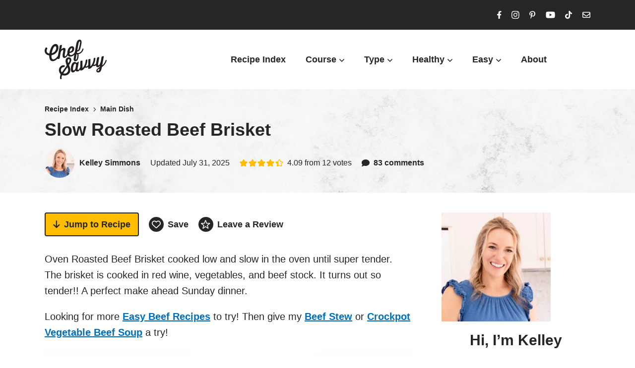

--- FILE ---
content_type: text/html; charset=UTF-8
request_url: https://chefsavvy.com/slow-roasted-beef-brisket/
body_size: 89246
content:
<!DOCTYPE html>
<html lang="en-US">
<head>
	<meta charset="UTF-8">
	<meta name="viewport" content="initial-scale=1.0,width=device-width,shrink-to-fit=no" />
	<meta http-equiv="X-UA-Compatible" content="IE=edge" />
	<link rel="profile" href="https://gmpg.org/xfn/11" />
	<script data-no-optimize="1" data-cfasync="false">!function(){"use strict";const t={adt_ei:{identityApiKey:"plainText",source:"url",type:"plaintext",priority:1},adt_eih:{identityApiKey:"sha256",source:"urlh",type:"hashed",priority:2},sh_kit:{identityApiKey:"sha256",source:"urlhck",type:"hashed",priority:3}},e=Object.keys(t);function i(t){return function(t){const e=t.match(/((?=([a-z0-9._!#$%+^&*()[\]<>-]+))\2@[a-z0-9._-]+\.[a-z0-9._-]+)/gi);return e?e[0]:""}(function(t){return t.replace(/\s/g,"")}(t.toLowerCase()))}!async function(){const n=new URL(window.location.href),o=n.searchParams;let a=null;const r=Object.entries(t).sort(([,t],[,e])=>t.priority-e.priority).map(([t])=>t);for(const e of r){const n=o.get(e),r=t[e];if(!n||!r)continue;const c=decodeURIComponent(n),d="plaintext"===r.type&&i(c),s="hashed"===r.type&&c;if(d||s){a={value:c,config:r};break}}if(a){const{value:t,config:e}=a;window.adthrive=window.adthrive||{},window.adthrive.cmd=window.adthrive.cmd||[],window.adthrive.cmd.push(function(){window.adthrive.identityApi({source:e.source,[e.identityApiKey]:t},({success:i,data:n})=>{i?window.adthrive.log("info","Plugin","detectEmails",`Identity API called with ${e.type} email: ${t}`,n):window.adthrive.log("warning","Plugin","detectEmails",`Failed to call Identity API with ${e.type} email: ${t}`,n)})})}!function(t,e){const i=new URL(e);t.forEach(t=>i.searchParams.delete(t)),history.replaceState(null,"",i.toString())}(e,n)}()}();
</script><meta name='robots' content='index, follow, max-image-preview:large, max-snippet:-1, max-video-preview:-1' />
<style data-no-optimize="1" data-cfasync="false">
	.adthrive-ad {
		margin-top: 10px;
		margin-bottom: 10px;
		text-align: center;
		overflow-x: visible;
		clear: both;
		line-height: 0;
	}
	/* only float recipe ads in ingredients */
.adthrive-device-desktop .wprm-recipe-ingredients-container .adthrive-recipe,
.adthrive-device-tablet .wprm-recipe-ingredients-container .adthrive-recipe {
    float: right;
    clear: right;
    margin-left: 10px;
}
.adthrive-device-desktop .wprm-recipe-instructions .adthrive-recipe,
.adthrive-device-tablet .wprm-recipe-instructions .adthrive-recipe {
margin: 20px auto;
}

body:not(.wprm-print) .adthrive-header{
background: url(//chefsavvy.com/wp-content/themes/chefsavvy/images/bg.png) center top;
margin:0 !important;
padding: 20px 0!important;
min-height:90px;
}

.adthrive-device-desktop .adthrive-comscore, .adthrive-device-tablet .adthrive-comscore {
 margin-bottom: 0px;
padding-bottom:100px;
}

.adthrive-wrapper-float-close { 
float: left; 
}

body.archive .adthrive-content {
width: 100%;
}

/* Top Center video and Slickstream - prevent video player shifting when scrolling */
body.slick-filmstrip-toolbar-showing.adthrive-device-phone .adthrive-player-position.adthrive-collapse-mobile.adthrive-collapse-top-center:not(.adthrive-player-without-wrapper-text),
body.slick-filmstrip-toolbar-showing.adthrive-device-phone .adthrive-collapse-mobile-background {
    transform: none!important;
}
body.slick-filmstrip-toolbar-showing.adthrive-device-phone .adthrive-player-position.adthrive-collapse-mobile.adthrive-collapse-top-center.adthrive-player-without-wrapper-text {
transform: translateX(-50%)!important;
}
/* END Top Center video and Slickstream */

/*.adthrive-device-phone .adthrive-collapse-player {
    max-height: 213px;
}

.adthrive-device-tablet .adthrive-collapse-player {
    max-height: 370px;
} */

/* Remove dark overlay and title from stationary player pre-play state */
.adthrive-video-player.in-post .jw-state-idle .jw-controls,
.adthrive-video-player.in-post .jw-state-idle .jw-controls-backdrop {
    background: none !important;
}
.adthrive-video-player.in-post .jw-state-idle .jw-title {
   display: none !important;
}

/* z-index for mobile sticky video player */
/*.adthrive-device-phone .adthrive-player-position.adthrive-collapse-mobile.adthrive-collapse-top-center, .adthrive-device-phone .adthrive-collapse-mobile-background {
z-index: 99999999!important;
}*/
/* END z-index for mobile sticky video player */

/*
body.fixedheader #header-a {
z-index: 9999999;
} */

/* Print Preview pages */
body.wprm-print .adthrive-sidebar {
    right: 10px;
    min-width: 250px;
    max-width: 320px
}

body.wprm-print .adthrive-sidebar:not(.adthrive-stuck) {
    position: absolute;
    top: 275px;
}

@media screen and (max-width: 1299px) {
    body.wprm-print.adthrive-device-desktop .wprm-recipe {
        margin-left: 25px;
        max-width: 650px;
    }
}
/* END - Print Preview pages */

/* for final sticky SB */
.adthrive-sidebar.adthrive-stuck {
margin-top: 100px;
}
/* for ESSAs */
.adthrive-sticky-sidebar > div {
top: 100px!important;
}

body.adthrive-device-desktop .adthrive-player-position.adthrive-collapse-mobile.adthrive-collapse-bottom-right, 
body.adthrive-device-desktop .raptive-player-container.adthrive-collapse-mobile.adthrive-collapse-bottom-right {
    margin-right: 60px !important; 
}

 body.archive .adthrive-content {
    flex: 0 0 100%; 
  }</style>
<script data-no-optimize="1" data-cfasync="false">
	window.adthriveCLS = {
		enabledLocations: ['Content', 'Recipe'],
		injectedSlots: [],
		injectedFromPlugin: true,
		branch: '78fdb8e',bucket: 'prod',			};
	window.adthriveCLS.siteAds = {"betaTester":true,"targeting":[{"value":"553542257a55b2e06135e447","key":"siteId"},{"value":"6233884daf8a1970882fa330","key":"organizationId"},{"value":"Chef Savvy","key":"siteName"},{"value":"AdThrive Edge","key":"service"},{"value":"on","key":"bidding"},{"value":["Food"],"key":"verticals"}],"siteUrl":"https://chefsavvy.com/","siteId":"553542257a55b2e06135e447","siteName":"Chef Savvy","breakpoints":{"tablet":768,"desktop":1024},"cloudflare":{"version":"b770817"},"adUnits":[{"sequence":1,"thirdPartyAdUnitName":null,"targeting":[{"value":["Sidebar"],"key":"location"},{"value":true,"key":"sticky"}],"devices":["desktop"],"name":"Sidebar_1","sticky":true,"location":"Sidebar","dynamic":{"pageSelector":"","spacing":0,"max":1,"lazyMax":null,"enable":true,"lazy":false,"elementSelector":"#sidebar","skip":0,"classNames":[],"position":"beforeend","every":1,"enabled":true},"stickyOverlapSelector":"","adSizes":[[160,600],[336,280],[320,50],[300,600],[250,250],[1,1],[320,100],[300,1050],[300,50],[300,420],[300,250]],"priority":299,"autosize":true},{"sequence":9,"thirdPartyAdUnitName":null,"targeting":[{"value":["Sidebar"],"key":"location"},{"value":true,"key":"sticky"}],"devices":["desktop"],"name":"Sidebar_9","sticky":true,"location":"Sidebar","dynamic":{"pageSelector":"","spacing":0,"max":1,"lazyMax":null,"enable":true,"lazy":false,"elementSelector":"#sidebar","skip":0,"classNames":[],"position":"beforeend","every":1,"enabled":true},"stickyOverlapSelector":".bodysection-lightgrey, #footer","adSizes":[[160,600],[336,280],[320,50],[300,600],[250,250],[1,1],[320,100],[300,1050],[300,50],[300,420],[300,250]],"priority":291,"autosize":true},{"sequence":null,"thirdPartyAdUnitName":null,"targeting":[{"value":["Content"],"key":"location"}],"devices":["tablet","phone"],"name":"Content","sticky":false,"location":"Content","dynamic":{"pageSelector":"body.home.wp-embed-responsive","spacing":0,"max":2,"lazyMax":2,"enable":true,"lazy":true,"elementSelector":".bodysection > .container > .mainsection","skip":0,"classNames":[],"position":"afterend","every":1,"enabled":true},"stickyOverlapSelector":"","adSizes":[[728,90],[336,280],[320,50],[468,60],[970,90],[250,250],[1,1],[320,100],[970,250],[1,2],[300,50],[300,300],[552,334],[728,250],[300,250]],"priority":199,"autosize":true},{"sequence":null,"thirdPartyAdUnitName":null,"targeting":[{"value":["Content"],"key":"location"}],"devices":["desktop","tablet","phone"],"name":"Content","sticky":false,"location":"Content","dynamic":{"pageSelector":"body.archive","spacing":0,"max":2,"lazyMax":null,"enable":true,"lazy":false,"elementSelector":"#body > .bodysection:not(:first-of-type):not(:has(.gridresults)), .ajaxresults > li:nth-of-type(4n)","skip":0,"classNames":[],"position":"afterend","every":1,"enabled":true},"stickyOverlapSelector":"","adSizes":[[728,90],[336,280],[320,50],[468,60],[970,90],[250,250],[1,1],[320,100],[970,250],[300,50],[300,300],[552,334],[728,250],[300,250],[1,2]],"priority":199,"autosize":true},{"sequence":null,"thirdPartyAdUnitName":null,"targeting":[{"value":["Content"],"key":"location"}],"devices":["desktop"],"name":"Content","sticky":false,"location":"Content","dynamic":{"pageSelector":"body.single, body.wp-embed-responsive, body.page:not(.home), body.wp-embed-responsive","spacing":0.9,"max":3,"lazyMax":96,"enable":true,"lazy":true,"elementSelector":".postcontent > *:not(h2):not(h3):not(.tasty-pins-hidden-image-container):not(span):not(ol):not(ul), .content > * > li","skip":4,"classNames":[],"position":"afterend","every":1,"enabled":true},"stickyOverlapSelector":"","adSizes":[[728,90],[336,280],[320,50],[468,60],[970,90],[250,250],[1,1],[320,100],[970,250],[1,2],[300,50],[300,300],[552,334],[728,250],[300,250]],"priority":199,"autosize":true},{"sequence":null,"thirdPartyAdUnitName":null,"targeting":[{"value":["Content"],"key":"location"}],"devices":["tablet"],"name":"Content","sticky":false,"location":"Content","dynamic":{"pageSelector":"body.single, body.wp-embed-responsive, body.page:not(.home), body.wp-embed-responsive","spacing":0.7,"max":5,"lazyMax":94,"enable":true,"lazy":true,"elementSelector":".postcontent > *:not(h2):not(h3):not(.tasty-pins-hidden-image-container):not(span):not(ol):not(ul), .content > * > li","skip":4,"classNames":[],"position":"afterend","every":1,"enabled":true},"stickyOverlapSelector":"","adSizes":[[728,90],[336,280],[320,50],[468,60],[970,90],[250,250],[1,1],[320,100],[970,250],[1,2],[300,50],[300,300],[552,334],[728,250],[300,250]],"priority":199,"autosize":true},{"sequence":null,"thirdPartyAdUnitName":null,"targeting":[{"value":["Content"],"key":"location"}],"devices":["phone"],"name":"Content","sticky":false,"location":"Content","dynamic":{"pageSelector":"body.single, body.wp-embed-responsive, body.page:not(.home), body.wp-embed-responsive","spacing":0.9,"max":4,"lazyMax":95,"enable":true,"lazy":true,"elementSelector":".postcontent > *:not(h2):not(h3):not(.tasty-pins-hidden-image-container):not(span):not(ol):not(ul), .content > * > li","skip":4,"classNames":[],"position":"afterend","every":1,"enabled":true},"stickyOverlapSelector":"","adSizes":[[728,90],[336,280],[320,50],[468,60],[970,90],[250,250],[1,1],[320,100],[970,250],[1,2],[300,50],[300,300],[552,334],[728,250],[300,250]],"priority":199,"autosize":true},{"sequence":null,"thirdPartyAdUnitName":null,"targeting":[{"value":["Recipe"],"key":"location"}],"devices":["desktop","tablet"],"name":"Recipe","sticky":false,"location":"Recipe","dynamic":{"pageSelector":"body:not(.remove-recipe-cap):not(.wprm-print)","spacing":0.6,"max":3,"lazyMax":96,"enable":true,"lazy":true,"elementSelector":".wprm-recipe-instruction-media, .wprm-recipe-ingredients li, .wprm-recipe-instructions-container li, .wprm-recipe-notes, .wprm-recipe-notes-container","skip":0,"classNames":[],"position":"beforebegin","every":1,"enabled":true},"stickyOverlapSelector":"","adSizes":[[320,50],[250,250],[1,1],[320,100],[1,2],[300,50],[320,300],[300,390],[300,250]],"priority":-101,"autosize":true},{"sequence":5,"thirdPartyAdUnitName":null,"targeting":[{"value":["Recipe"],"key":"location"}],"devices":["phone"],"name":"Recipe_5","sticky":false,"location":"Recipe","dynamic":{"pageSelector":"body:not(.remove-recipe-cap)","spacing":0,"max":1,"lazyMax":null,"enable":true,"lazy":false,"elementSelector":".wprm-recipe-ingredients-container","skip":0,"classNames":[],"position":"beforebegin","every":1,"enabled":true},"stickyOverlapSelector":"","adSizes":[[320,50],[250,250],[1,1],[320,100],[1,2],[300,50],[320,300],[300,390],[300,250]],"priority":-105,"autosize":true},{"sequence":null,"thirdPartyAdUnitName":null,"targeting":[{"value":["Recipe"],"key":"location"}],"devices":["phone"],"name":"Recipe","sticky":false,"location":"Recipe","dynamic":{"pageSelector":"body:not(.remove-recipe-cap)","spacing":0.5,"max":1,"lazyMax":97,"enable":true,"lazy":true,"elementSelector":".wprm-recipe-ingredients-container, .wprm-recipe-instructions-container li, .wprm-recipe-notes-container","skip":0,"classNames":[],"position":"afterend","every":1,"enabled":true},"stickyOverlapSelector":"","adSizes":[[320,50],[250,250],[1,1],[320,100],[1,2],[300,50],[320,300],[300,390],[300,250]],"priority":-101,"autosize":true},{"sequence":null,"thirdPartyAdUnitName":null,"targeting":[{"value":["Below Post"],"key":"location"}],"devices":["phone","tablet","desktop"],"name":"Below_Post","sticky":false,"location":"Below Post","dynamic":{"pageSelector":"body.single, body.page","spacing":0.5,"max":0,"lazyMax":13,"enable":true,"lazy":true,"elementSelector":".commentlist > li","skip":0,"classNames":[],"position":"afterend","every":1,"enabled":true},"stickyOverlapSelector":"","adSizes":[[728,90],[336,280],[320,50],[468,60],[250,250],[1,1],[320,100],[300,250],[970,250],[728,250]],"priority":99,"autosize":true},{"sequence":null,"thirdPartyAdUnitName":null,"targeting":[{"value":["Footer"],"key":"location"},{"value":true,"key":"sticky"}],"devices":["tablet","phone","desktop"],"name":"Footer","sticky":true,"location":"Footer","dynamic":{"pageSelector":"","spacing":0,"max":1,"lazyMax":null,"enable":true,"lazy":false,"elementSelector":"body","skip":0,"classNames":[],"position":"beforeend","every":1,"enabled":true},"stickyOverlapSelector":"","adSizes":[[320,50],[320,100],[728,90],[970,90],[468,60],[1,1],[300,50]],"priority":-1,"autosize":true},{"sequence":null,"thirdPartyAdUnitName":null,"targeting":[{"value":["Header"],"key":"location"}],"devices":["desktop","tablet","phone"],"name":"Header","sticky":false,"location":"Header","dynamic":{"pageSelector":"body.wprm-print","spacing":0,"max":1,"lazyMax":null,"enable":true,"lazy":false,"elementSelector":"#wprm-print-header","skip":0,"classNames":[],"position":"afterend","every":1,"enabled":true},"stickyOverlapSelector":"","adSizes":[[1,1],[300,50],[320,50],[320,100],[468,60],[728,90],[728,250],[970,90],[970,250]],"priority":399,"autosize":true},{"sequence":1,"thirdPartyAdUnitName":null,"targeting":[{"value":["Recipe"],"key":"location"}],"devices":["desktop","tablet"],"name":"Recipe_1","sticky":false,"location":"Recipe","dynamic":{"pageSelector":"body.wprm-print","spacing":0,"max":1,"lazyMax":0,"enable":true,"lazy":false,"elementSelector":".wprm-recipe-instruction-media, .wprm-recipe-ingredients li, .wprm-recipe-instructions-container li, .wprm-recipe-notes, .wprm-recipe-notes-container","skip":0,"classNames":[],"position":"beforebegin","every":1,"enabled":true},"stickyOverlapSelector":"","adSizes":[[320,50],[250,250],[1,1],[320,100],[1,2],[300,50],[320,300],[300,390],[300,250]],"priority":-101,"autosize":true},{"sequence":2,"thirdPartyAdUnitName":null,"targeting":[{"value":["Recipe"],"key":"location"}],"devices":["desktop","tablet"],"name":"Recipe_2","sticky":false,"location":"Recipe","dynamic":{"pageSelector":"body.wprm-print","spacing":0.6,"max":1,"lazyMax":97,"enable":true,"lazy":true,"elementSelector":".wprm-recipe-instruction-media, .wprm-recipe-ingredients li, .wprm-recipe-instructions-container li, .wprm-recipe-notes, .wprm-recipe-notes-container","skip":0,"classNames":[],"position":"beforebegin","every":1,"enabled":true},"stickyOverlapSelector":"","adSizes":[[320,50],[250,250],[1,1],[320,100],[1,2],[300,50],[320,300],[300,390],[300,250]],"priority":-102,"autosize":true}],"adDensityLayout":{"mobile":{"adDensity":0.2,"onePerViewport":false},"pageOverrides":[{"mobile":{"adDensity":0.3,"onePerViewport":false},"note":null,"pageSelector":"body.home, body.archive","desktop":{"adDensity":0.26,"onePerViewport":false}}],"desktop":{"adDensity":0.2,"onePerViewport":false}},"adDensityEnabled":true,"dynamicAdDensityLayout":{"mobile":0.26,"desktop":0.26},"siteExperiments":[],"adTypes":{"sponsorTileDesktop":true,"interscrollerDesktop":true,"nativeBelowPostDesktop":true,"miniscroller":true,"largeFormatsMobile":true,"nativeMobileContent":true,"inRecipeRecommendationMobile":true,"nativeMobileRecipe":true,"sponsorTileMobile":true,"expandableCatalogAdsMobile":true,"frameAdsMobile":false,"outstreamMobile":true,"nativeHeaderMobile":true,"frameAdsDesktop":false,"inRecipeRecommendationDesktop":true,"expandableFooterDesktop":true,"nativeDesktopContent":true,"outstreamDesktop":true,"animatedFooter":true,"skylineHeader":true,"expandableFooter":true,"nativeDesktopSidebar":true,"videoFootersMobile":true,"videoFootersDesktop":true,"interscroller":true,"nativeDesktopRecipe":true,"nativeHeaderDesktop":true,"nativeBelowPostMobile":true,"expandableCatalogAdsDesktop":true,"largeFormatsDesktop":true},"adOptions":{"theTradeDesk":true,"usCmpClickWrap":{"enabled":false,"regions":[]},"undertone":true,"sidebarConfig":{"dynamicStickySidebar":{"minHeight":2400,"enabled":true,"blockedSelectors":[]}},"footerCloseButton":false,"teads":true,"seedtag":true,"pmp":true,"thirtyThreeAcross":true,"sharethrough":true,"optimizeVideoPlayersForEarnings":true,"removeVideoTitleWrapper":true,"pubMatic":true,"contentTermsFooterEnabled":true,"chicory":true,"infiniteScroll":false,"longerVideoAdPod":true,"yahoossp":true,"spa":false,"stickyContainerConfig":{"recipeDesktop":{"minHeight":null,"enabled":false},"blockedSelectors":[],"stickyHeaderSelectors":[],"content":{"minHeight":null,"enabled":false},"recipeMobile":{"minHeight":null,"enabled":false}},"gatedPrint":{"printClasses":[],"siteEmailServiceProviderId":"3bfccff6-baf4-4535-9447-6e19295d7656","defaultOptIn":true,"closeButtonEnabled":false,"enabled":true,"newsletterPromptEnabled":true},"yieldmo":true,"footerSelector":"","consentMode":{"enabled":false,"customVendorList":""},"amazonUAM":true,"gamMCMEnabled":true,"gamMCMChildNetworkCode":"58626700","rubiconMediaMath":true,"rubicon":true,"conversant":true,"openx":true,"customCreativeEnabled":true,"mobileHeaderHeight":1,"secColor":"#000000","unruly":true,"mediaGrid":true,"bRealTime":true,"adInViewTime":null,"regulatory":{"privacyPolicyUrl":"","termsOfServiceUrl":""},"gumgum":true,"comscoreFooter":true,"desktopInterstitial":false,"contentAdXExpansionDesktop":true,"amx":true,"footerCloseButtonDesktop":false,"ozone":true,"isAutoOptimized":true,"comscoreTAL":true,"targetaff":true,"bgColor":"#FFFFFF","advancePlaylistOptions":{"playlistPlayer":{"enabled":true},"relatedPlayer":{"enabled":true,"applyToFirst":true}},"kargo":true,"max30SecondVideoAdPod":false,"liveRampATS":true,"footerCloseButtonMobile":false,"interstitialBlockedPageSelectors":"","prioritizeShorterVideoAds":true,"allowSmallerAdSizes":true,"comscore":"Food","blis":true,"wakeLock":{"desktopEnabled":true,"mobileValue":15,"mobileEnabled":true,"desktopValue":30},"mobileInterstitial":false,"tripleLift":true,"sensitiveCategories":["alc","ast","cbd","cosm","dat","gamc","pol","sst","srh","ske","tob","wtl"],"liveRamp":true,"adthriveEmailIdentity":true,"criteo":true,"nativo":true,"infiniteScrollOptions":{"selector":"","heightThreshold":0},"siteAttributes":{"mobileHeaderSelectors":[],"desktopHeaderSelectors":[]},"dynamicContentSlotLazyLoading":true,"clsOptimizedAds":true,"ogury":true,"verticals":["Food"],"inImage":false,"stackadapt":true,"usCMP":{"regions":[],"defaultOptIn":false,"enabled":false,"strictMode":false},"contentAdXExpansionMobile":true,"advancePlaylist":true,"medianet":true,"delayLoading":true,"inImageZone":null,"appNexus":true,"rise":true,"liveRampId":"","infiniteScrollRefresh":false,"indexExchange":true},"siteAdsProfiles":[],"thirdPartySiteConfig":{"partners":{"discounts":[]}},"featureRollouts":{"disable-delay-loading-good-cwv":{"featureRolloutId":43,"data":null,"enabled":true},"erp":{"featureRolloutId":19,"data":null,"enabled":false}},"videoPlayers":{"contextual":{"autoplayCollapsibleEnabled":true,"overrideEmbedLocation":false,"defaultPlayerType":"static"},"videoEmbed":"wordpress","footerSelector":".widepage, #footer1, #footer2","contentSpecificPlaylists":[{"isDraft":true,"playlistId":"C1eV9LhY","categories":[],"shuffle":false},{"isDraft":false,"playlistId":"TysgGSY4","categories":["muffins"],"shuffle":false},{"isDraft":false,"playlistId":"eiWMR0Dh","categories":["fall"],"shuffle":false}],"players":[{"playlistId":"NLc78gzK","pageSelector":"body.single, body.page:not(.home)","devices":["desktop"],"description":"","skip":2,"title":"TRENDING VIDEOS","type":"stickyPlaylist","enabled":true,"footerSelector":".widepage, #footer1, #footer2","formattedType":"Sticky Playlist","elementSelector":".content > *:not(h2):not(h3):not(.tasty-pins-hidden-image-container):not(span),  .postcontent > *:not(h2):not(h3):not(.tasty-pins-hidden-image-container):not(span)","id":4049587,"position":"afterend","saveVideoCloseState":false,"shuffle":false,"mobileHeaderSelector":null,"playerId":"UFkp1wz7"},{"devices":["desktop","mobile"],"formattedType":"Stationary Related","description":"","id":4049584,"title":"Stationary related player - desktop and mobile","type":"stationaryRelated","enabled":true,"playerId":"mVzmyUBO"},{"playlistId":"","pageSelector":"","devices":["desktop"],"description":"","skip":3,"title":"","type":"stickyRelated","enabled":true,"formattedType":"Sticky Related","elementSelector":".content > *:not(h2):not(h3):not(.tasty-pins-hidden-image-container):not(span),  .postcontent > *:not(h2):not(h3):not(.tasty-pins-hidden-image-container):not(span)","id":4049585,"position":"afterend","saveVideoCloseState":false,"shuffle":false,"mobileHeaderSelector":null,"playerId":"mVzmyUBO"},{"playlistId":"","pageSelector":"","devices":["mobile"],"mobileLocation":"top-center","description":"","skip":3,"title":"","type":"stickyRelated","enabled":true,"formattedType":"Sticky Related","elementSelector":".content > *:not(h2):not(h3):not(.tasty-pins-hidden-image-container):not(span),  .postcontent > *:not(h2):not(h3):not(.tasty-pins-hidden-image-container):not(span)","id":4049586,"position":"afterend","saveVideoCloseState":false,"shuffle":false,"mobileHeaderSelector":null,"playerId":"mVzmyUBO"},{"playlistId":"NLc78gzK","pageSelector":"body.single, body.page:not(.home)","devices":["mobile"],"mobileLocation":"top-center","description":"","skip":2,"title":"TRENDING VIDEOS","type":"stickyPlaylist","enabled":true,"footerSelector":".widepage, #footer1, #footer2","formattedType":"Sticky Playlist","elementSelector":".content > *:not(h2):not(h3):not(.tasty-pins-hidden-image-container):not(span),  .postcontent > *:not(h2):not(h3):not(.tasty-pins-hidden-image-container):not(span)","id":4049588,"position":"afterend","saveVideoCloseState":false,"shuffle":false,"mobileHeaderSelector":null,"playerId":"UFkp1wz7"}],"partners":{"theTradeDesk":true,"unruly":true,"mediaGrid":true,"undertone":true,"gumgum":true,"seedtag":true,"amx":true,"ozone":true,"pmp":true,"kargo":true,"stickyOutstream":{"desktop":{"enabled":true},"blockedPageSelectors":"","mobileLocation":"bottom-left","allowOnHomepage":true,"mobile":{"enabled":true},"saveVideoCloseState":false,"mobileHeaderSelector":null,"allowForPageWithStickyPlayer":{"enabled":true}},"sharethrough":true,"blis":true,"tripleLift":true,"pubMatic":true,"criteo":true,"yahoossp":true,"nativo":true,"stackadapt":true,"yieldmo":true,"amazonUAM":true,"medianet":true,"rubicon":true,"appNexus":true,"rise":true,"openx":true,"indexExchange":true}}};</script>

<script data-no-optimize="1" data-cfasync="false">
(function(w, d) {
	w.adthrive = w.adthrive || {};
	w.adthrive.cmd = w.adthrive.cmd || [];
	w.adthrive.plugin = 'adthrive-ads-3.10.0';
	w.adthrive.host = 'ads.adthrive.com';
	w.adthrive.integration = 'plugin';

	var commitParam = (w.adthriveCLS && w.adthriveCLS.bucket !== 'prod' && w.adthriveCLS.branch) ? '&commit=' + w.adthriveCLS.branch : '';

	var s = d.createElement('script');
	s.async = true;
	s.referrerpolicy='no-referrer-when-downgrade';
	s.src = 'https://' + w.adthrive.host + '/sites/553542257a55b2e06135e447/ads.min.js?referrer=' + w.encodeURIComponent(w.location.href) + commitParam + '&cb=' + (Math.floor(Math.random() * 100) + 1) + '';
	var n = d.getElementsByTagName('script')[0];
	n.parentNode.insertBefore(s, n);
})(window, document);
</script>
<link rel="dns-prefetch" href="https://ads.adthrive.com/"><link rel="preconnect" href="https://ads.adthrive.com/"><link rel="preconnect" href="https://ads.adthrive.com/" crossorigin>
	<!-- This site is optimized with the Yoast SEO Premium plugin v26.6 (Yoast SEO v26.5) - https://yoast.com/wordpress/plugins/seo/ -->
	<title>Slow Roasted Beef Brisket Recipe (Super tender!) - Chef Savvy</title><link rel="preload" href="https://chefsavvy.com/wp-content/themes/chefsavvy2024/images/logo.svg" as="image" fetchpriority="high"><link rel="preload" href="https://chefsavvy.com/wp-content/uploads/kelley-1-1-150x150.jpg" as="image" imagesrcset="https://chefsavvy.com/wp-content/uploads/kelley-1-1-150x150.jpg 150w, https://chefsavvy.com/wp-content/uploads/kelley-1-1-1080x1080.jpg 1080w, https://chefsavvy.com/wp-content/uploads/kelley-1-1-767x767.jpg 767w, https://chefsavvy.com/wp-content/uploads/kelley-1-1-400x400.jpg 400w, https://chefsavvy.com/wp-content/uploads/kelley-1-1-300x300.jpg 300w, https://chefsavvy.com/wp-content/uploads/kelley-1-1-768x768.jpg 768w, https://chefsavvy.com/wp-content/uploads/kelley-1-1-820x820.jpg 820w, https://chefsavvy.com/wp-content/uploads/kelley-1-1-560x560.jpg 560w, https://chefsavvy.com/wp-content/uploads/kelley-1-1-500x500.jpg 500w, https://chefsavvy.com/wp-content/uploads/kelley-1-1-96x96.jpg 96w, https://chefsavvy.com/wp-content/uploads/kelley-1-1-600x600.jpg 600w, https://chefsavvy.com/wp-content/uploads/kelley-1-1.jpg 1200w" imagesizes="60px" fetchpriority="high"><style id="perfmatters-used-css">.modal{display:none;vertical-align:middle;position:relative;z-index:2;max-width:500px;box-sizing:border-box;width:90%;background:#fff;padding:15px 30px;-webkit-border-radius:8px;-moz-border-radius:8px;-o-border-radius:8px;-ms-border-radius:8px;border-radius:8px;-webkit-box-shadow:0 0 10px #000;-moz-box-shadow:0 0 10px #000;-o-box-shadow:0 0 10px #000;-ms-box-shadow:0 0 10px #000;box-shadow:0 0 10px #000;text-align:left;}@-webkit-keyframes sk-stretchdelay{0%,40%,100%{-webkit-transform:scaleY(.5);}20%{-webkit-transform:scaleY(1);}}@keyframes sk-stretchdelay{0%,40%,100%{transform:scaleY(.5);-webkit-transform:scaleY(.5);}20%{transform:scaleY(1);-webkit-transform:scaleY(1);}}:root :where(p.has-background){padding:1.25em 2.375em;}:where(p.has-text-color:not(.has-link-color)) a{color:inherit;}ol,ul{box-sizing:border-box;}:root :where(.wp-block-list.has-background){padding:1.25em 2.375em;}</style>
	<meta name="description" content="Slow Roasted Beef Brisket made with beef stock, red wine, and vegetables. Tender and moist brisket that is full of flavor. Made in one pan!" />
	<link rel="canonical" href="https://chefsavvy.com/slow-roasted-beef-brisket/" />
	<meta property="og:locale" content="en_US" />
	<meta property="og:type" content="recipe" />
	<meta property="og:title" content="Slow Roasted Beef Brisket Recipe (Super tender!) - Chef Savvy" />
	<meta property="og:description" content="Slow Roasted Beef Brisket made with beef stock, red wine, and vegetables. Tender and moist brisket that is full of flavor. Made in one pan!" />
	<meta property="og:url" content="https://chefsavvy.com/slow-roasted-beef-brisket/" />
	<meta property="og:site_name" content="Chef Savvy" />
	<meta property="article:author" content="https://www.facebook.com/chefsavvy/" />
	<meta property="article:published_time" content="2024-08-02T13:39:50+00:00" />
	<meta property="article:modified_time" content="2025-07-31T19:51:22+00:00" />
	<meta property="og:image" content="https://chefsavvy.com/wp-content/uploads/Easy-Beef-Brisket.jpg" />
	<meta property="og:image:width" content="665" />
	<meta property="og:image:height" content="930" />
	<meta property="og:image:type" content="image/jpeg" />
	<meta name="author" content="Kelley Simmons" />
	<meta name="twitter:card" content="summary_large_image" />
	<meta name="twitter:creator" content="@https://twitter.com/ChefSavvy" />
	<meta name="twitter:label1" content="Written by" />
	<meta name="twitter:data1" content="Kelley Simmons" />
	<meta name="twitter:label2" content="Est. reading time" />
	<meta name="twitter:data2" content="6 minutes" />
	<script type="application/ld+json" class="yoast-schema-graph">{"@context":"https://schema.org","@graph":[{"@type":"Article","@id":"https://chefsavvy.com/slow-roasted-beef-brisket/#article","isPartOf":{"@id":"https://chefsavvy.com/slow-roasted-beef-brisket/"},"author":{"name":"Kelley Simmons","@id":"https://chefsavvy.com/#/schema/person/d317a549a2c42d44e8b4d69b487f303e"},"headline":"Slow Roasted Beef Brisket","datePublished":"2024-08-02T13:39:50+00:00","dateModified":"2025-07-31T19:51:22+00:00","wordCount":997,"commentCount":83,"publisher":{"@id":"https://chefsavvy.com/#organization"},"image":{"@id":"https://chefsavvy.com/slow-roasted-beef-brisket/#primaryimage"},"thumbnailUrl":"https://chefsavvy.com/wp-content/uploads/Easy-Beef-Brisket.jpg","keywords":["beef broth","carrots","garlic","red wine"],"articleSection":["High Protein","Main Dish"],"inLanguage":"en-US","potentialAction":[{"@type":"CommentAction","name":"Comment","target":["https://chefsavvy.com/slow-roasted-beef-brisket/#respond"]}],"hasPart":[{"@type":"SiteNavigationElement","name":"Table of Contents","url":"https://chefsavvy.com/slow-roasted-beef-brisket/#ez-toc","position":1,"hasPart":[{"@type":"SiteNavigationElement","name":"Slow Roasted Beef Brisket","url":"https://chefsavvy.com/slow-roasted-beef-brisket/#slow-roasted-beef-brisket","position":2},{"@type":"SiteNavigationElement","name":"How to Cook the most tender Beef Brisket","url":"https://chefsavvy.com/slow-roasted-beef-brisket/#how-to-cook-the-most-tender-beef-brisket","position":3},{"@type":"SiteNavigationElement","name":"Tips for Tender Slow Roasted Beef Brisket","url":"https://chefsavvy.com/slow-roasted-beef-brisket/#tips-for-tender-slow-roasted-beef-brisket","position":4},{"@type":"SiteNavigationElement","name":"What to serve with Beef Brisket","url":"https://chefsavvy.com/slow-roasted-beef-brisket/#what-to-serve-with-beef-brisket","position":5},{"@type":"SiteNavigationElement","name":"Here are more Beef Recipes to enjoy!","url":"https://chefsavvy.com/slow-roasted-beef-brisket/#here-are-more-beef-recipes-to-enjoy","position":6},{"@type":"SiteNavigationElement","name":"Save this Recipe","url":"https://chefsavvy.com/slow-roasted-beef-brisket/#save-this-recipe","position":7},{"@type":"SiteNavigationElement","name":"Slow Roasted Beef Brisket","url":"https://chefsavvy.com/slow-roasted-beef-brisket/#slow-roasted-beef-brisket-2","position":8}]}]},{"@type":"WebPage","@id":"https://chefsavvy.com/slow-roasted-beef-brisket/","url":"https://chefsavvy.com/slow-roasted-beef-brisket/","name":"Slow Roasted Beef Brisket Recipe (Super tender!) - Chef Savvy","isPartOf":{"@id":"https://chefsavvy.com/#website"},"primaryImageOfPage":{"@id":"https://chefsavvy.com/slow-roasted-beef-brisket/#primaryimage"},"image":{"@id":"https://chefsavvy.com/slow-roasted-beef-brisket/#primaryimage"},"thumbnailUrl":"https://chefsavvy.com/wp-content/uploads/Easy-Beef-Brisket.jpg","datePublished":"2024-08-02T13:39:50+00:00","dateModified":"2025-07-31T19:51:22+00:00","description":"Slow Roasted Beef Brisket made with beef stock, red wine, and vegetables. Tender and moist brisket that is full of flavor. Made in one pan!","breadcrumb":{"@id":"https://chefsavvy.com/slow-roasted-beef-brisket/#breadcrumb"},"inLanguage":"en-US","potentialAction":[{"@type":"ReadAction","target":["https://chefsavvy.com/slow-roasted-beef-brisket/"]}]},{"@type":"ImageObject","inLanguage":"en-US","@id":"https://chefsavvy.com/slow-roasted-beef-brisket/#primaryimage","url":"https://chefsavvy.com/wp-content/uploads/Easy-Beef-Brisket.jpg","contentUrl":"https://chefsavvy.com/wp-content/uploads/Easy-Beef-Brisket.jpg","width":665,"height":930},{"@type":"BreadcrumbList","@id":"https://chefsavvy.com/slow-roasted-beef-brisket/#breadcrumb","itemListElement":[{"@type":"ListItem","position":1,"name":"Recipe Index","item":"https://chefsavvy.com/recipeindex/"},{"@type":"ListItem","position":2,"name":"Main Dish","item":"https://chefsavvy.com/category/main-dish/"},{"@type":"ListItem","position":3,"name":"Slow Roasted Beef Brisket"}]},{"@type":"WebSite","@id":"https://chefsavvy.com/#website","url":"https://chefsavvy.com/","name":"Chef Savvy","description":"A food blog with easy to follow dinner, dessert and healthy recipes perfect for beginners!","publisher":{"@id":"https://chefsavvy.com/#organization"},"potentialAction":[{"@type":"SearchAction","target":{"@type":"EntryPoint","urlTemplate":"https://chefsavvy.com/?s={search_term_string}"},"query-input":{"@type":"PropertyValueSpecification","valueRequired":true,"valueName":"search_term_string"}}],"inLanguage":"en-US"},{"@type":"Organization","@id":"https://chefsavvy.com/#organization","name":"Chef Savvy","url":"https://chefsavvy.com/","logo":{"@type":"ImageObject","inLanguage":"en-US","@id":"https://chefsavvy.com/#/schema/logo/image/","url":"https://chefsavvy.com/wp-content/uploads/logo-1.png","contentUrl":"https://chefsavvy.com/wp-content/uploads/logo-1.png","width":120,"height":77,"caption":"Chef Savvy"},"image":{"@id":"https://chefsavvy.com/#/schema/logo/image/"}},{"@type":"Person","@id":"https://chefsavvy.com/#/schema/person/d317a549a2c42d44e8b4d69b487f303e","name":"Kelley Simmons","description":"With over 15 years of culinary experience, Kelley has worked in various restaurants over the years and graduated from culinary school back in 2009. Since 2014, she has been sharing her family's favorite recipes with over 1 million people every month!","sameAs":["https://chefsavvy.com/about/","https://www.facebook.com/chefsavvy/","https://www.instagram.com/thechefsavvy/","https://www.pinterest.com/chefsavvy/","https://x.com/https://twitter.com/ChefSavvy"]},{"@type":"Recipe","name":"Slow Roasted Beef Brisket","author":{"@id":"https://chefsavvy.com/#/schema/person/d317a549a2c42d44e8b4d69b487f303e"},"description":"Oven Roasted Beef Brisket smothered with roasted vegetables, red wine, and beef stock. A perfect make ahead Sunday dinner.","datePublished":"2024-08-02T13:39:50+00:00","image":["https://chefsavvy.com/wp-content/uploads/Slow-Roasted-Beef-Brisket.jpg","https://chefsavvy.com/wp-content/uploads/Slow-Roasted-Beef-Brisket-500x500.jpg","https://chefsavvy.com/wp-content/uploads/Slow-Roasted-Beef-Brisket-500x375.jpg","https://chefsavvy.com/wp-content/uploads/Slow-Roasted-Beef-Brisket-480x270.jpg"],"video":{"name":"Slow Roasted Beef Brisket","description":"Oven Roasted Beef Brisket cooked low and slow in the oven until super tender. The brisket is cooked in red wine, vegetables, and beef stock. A perfect make ahead Sunday dinner.","thumbnailUrl":"https://content.jwplatform.com/thumbs/kQ8MGAw9-720.jpg","contentUrl":"https://content.jwplatform.com/videos/kQ8MGAw9.mp4","uploadDate":"2022-05-02T12:58:13.000Z","@type":"VideoObject"},"recipeYield":["4"],"prepTime":"PT20M","cookTime":"PT180M","totalTime":"PT200M","recipeIngredient":["2 pounds beef brisket (\"first cut\" or \"flat cut\")","1/4 teaspoon pepper","1/4 teaspoon salt","1 tablespoon olive oil (divided)","2  medium carrots (medium dice)","2  stalks celery (medium dice)","1  small onion (medium dice)","3  garlic cloves (minced)","1 1/2 cups beef stock","3 tablespoons red wine","1 tablespoon Worcestershire sauce","2  whole bay leaves","1/8 teaspoon pepper"],"recipeInstructions":[{"@type":"HowToStep","text":"Preheat oven to 300 degrees F. Season the brisket with salt and pepper.","name":"Preheat oven to 300 degrees F. Season the brisket with salt and pepper.","url":"https://chefsavvy.com/slow-roasted-beef-brisket/#wprm-recipe-27589-step-0-0","image":"https://chefsavvy.com/wp-content/uploads/seasoning-brisket-with-salt-and-pepper.jpg"},{"@type":"HowToStep","text":"Add 1/2 tablespoon oil to a cast iron skillet.Over high heat sear the brisket on both sides. This takes about 2 minutes on each side. Take out of the pan and set aside.","name":"Add 1/2 tablespoon oil to a cast iron skillet.Over high heat sear the brisket on both sides. This takes about 2 minutes on each side. Take out of the pan and set aside.","url":"https://chefsavvy.com/slow-roasted-beef-brisket/#wprm-recipe-27589-step-0-1","image":"https://chefsavvy.com/wp-content/uploads/searing-brisket-in-cast-iron-pot.jpg"},{"@type":"HowToStep","text":"Add 1/2 tablespoon oil to the same cast iron pan. Cook carrots, celery and onion for about 3-4 minutes until slightly tender.Add garlic and cook for one minute.","name":"Add 1/2 tablespoon oil to the same cast iron pan. Cook carrots, celery and onion for about 3-4 minutes until slightly tender.Add garlic and cook for one minute.","url":"https://chefsavvy.com/slow-roasted-beef-brisket/#wprm-recipe-27589-step-0-2","image":"https://chefsavvy.com/wp-content/uploads/adding-onions-to-cast-iron-pot.jpg"},{"@type":"HowToStep","text":"Add beef stock, red wine, and Worcestershire sauce. Bring to a simmer. Take off the heat and add in the bay leaves and season with pepper. Add the brisket back to the pan.","name":"Add beef stock, red wine, and Worcestershire sauce. Bring to a simmer. Take off the heat and add in the bay leaves and season with pepper. Add the brisket back to the pan.","url":"https://chefsavvy.com/slow-roasted-beef-brisket/#wprm-recipe-27589-step-0-3","image":"https://chefsavvy.com/wp-content/uploads/beef-brisket-in-cast-iron-pot.jpg"},{"@type":"HowToStep","text":"Place in the oven and cover. Cook until tender 3-4 hours. Baste every 30 minutes to an hour. If you run out of liquid add a bit more beef stock. The brisket should be easy to cut and fall apart when you pull at it with a fork.","name":"Place in the oven and cover. Cook until tender 3-4 hours. Baste every 30 minutes to an hour. If you run out of liquid add a bit more beef stock. The brisket should be easy to cut and fall apart when you pull at it with a fork.","url":"https://chefsavvy.com/slow-roasted-beef-brisket/#wprm-recipe-27589-step-0-4","image":"https://chefsavvy.com/wp-content/uploads/basting-beef-brisket.jpg"},{"@type":"HowToStep","text":"Take out of the oven and let rest for at least 30 minutes. Cut or shred and serve immediately.","name":"Take out of the oven and let rest for at least 30 minutes. Cut or shred and serve immediately.","url":"https://chefsavvy.com/slow-roasted-beef-brisket/#wprm-recipe-27589-step-0-5","image":"https://chefsavvy.com/wp-content/uploads/slicing-cooked-brisket.jpg"},{"@type":"HowToStep","text":"Serve with some of the pan drippings if desired!","name":"Serve with some of the pan drippings if desired!","url":"https://chefsavvy.com/slow-roasted-beef-brisket/#wprm-recipe-27589-step-0-6","image":"https://chefsavvy.com/wp-content/uploads/pouring-gravy-on-to-brisket.jpg"}],"aggregateRating":{"@type":"AggregateRating","ratingValue":"4.09","ratingCount":"12","reviewCount":"4"},"review":[{"@type":"Review","reviewRating":{"@type":"Rating","ratingValue":"5"},"reviewBody":"Very simple and extremely tasty.  I will definitely repeat.","author":{"@type":"Person","name":"Maisie"},"datePublished":"2026-01-02"},{"@type":"Review","reviewRating":{"@type":"Rating","ratingValue":"3"},"reviewBody":"pretty mid ive had better not the worst","author":{"@type":"Person","name":"miki"},"datePublished":"2024-10-11"},{"@type":"Review","reviewRating":{"@type":"Rating","ratingValue":"3"},"reviewBody":"If you follow this recipe to the letter you end up setting the seared brisket aside and then roasting a delicious soup while basting the still set aside beef.","author":{"@type":"Person","name":"Casey"},"datePublished":"2020-04-30"},{"@type":"Review","reviewRating":{"@type":"Rating","ratingValue":"2"},"reviewBody":"came here to say just this, Aussie here, I assumed 300 C not 300 F... bugger!\r\nPerhaps you can note the unit of measurement in the instructions?","author":{"@type":"Person","name":"Shell"},"datePublished":"2019-02-03"}],"recipeCategory":["Main Course"],"recipeCuisine":["American"],"keywords":"Slow Roasted Beef Brisket","nutrition":{"@type":"NutritionInformation","calories":"434 kcal","carbohydrateContent":"8 g","proteinContent":"49 g","fatContent":"20 g","saturatedFatContent":"6 g","cholesterolContent":"140 mg","sodiumContent":"569 mg","fiberContent":"1 g","sugarContent":"3 g","servingSize":"1 serving"},"@id":"https://chefsavvy.com/slow-roasted-beef-brisket/#recipe","isPartOf":{"@id":"https://chefsavvy.com/slow-roasted-beef-brisket/#article"},"mainEntityOfPage":"https://chefsavvy.com/slow-roasted-beef-brisket/"}]}</script>
	<!-- / Yoast SEO Premium plugin. -->


<link rel='dns-prefetch' href='//stats.wp.com' />
<link rel="alternate" type="application/rss+xml" title="Chef Savvy &raquo; Feed" href="https://chefsavvy.com/feed/" />
<link rel="alternate" type="application/rss+xml" title="Chef Savvy &raquo; Comments Feed" href="https://chefsavvy.com/comments/feed/" />
<link rel="alternate" title="oEmbed (JSON)" type="application/json+oembed" href="https://chefsavvy.com/wp-json/oembed/1.0/embed?url=https%3A%2F%2Fchefsavvy.com%2Fslow-roasted-beef-brisket%2F" />
<link rel="alternate" title="oEmbed (XML)" type="text/xml+oembed" href="https://chefsavvy.com/wp-json/oembed/1.0/embed?url=https%3A%2F%2Fchefsavvy.com%2Fslow-roasted-beef-brisket%2F&#038;format=xml" />
<link href='https://ads.adthrive.com' rel='preconnect' crossorigin><link href='https://c.amazon-adsystem.com' rel='preconnect' crossorigin><link href='https://s3.amazonaws.com' rel='preconnect' crossorigin><link href='https://bidder.criteo.com' rel='preconnect' crossorigin><link href='https://ib.adnxs.com' rel='preconnect' crossorigin><link href='https://prebid.adnxs.com' rel='preconnect' crossorigin><link href='https://apex.go.sonobi.com' rel='preconnect' crossorigin><link href='https://fastlane.rubiconproject.com' rel='preconnect' crossorigin><link href='https://ib.3lift.com' rel='preconnect' crossorigin><link href='https://acdn.adnxs.com' rel='preconnect' crossorigin><link href='https://tpc.googlesyndication.com' rel='preconnect' crossorigin><link href='https://aax.amazon-adsystem.com' rel='preconnect' crossorigin>
<link href='https://as-sec.casalemedia.com' rel='preconnect' crossorigin>
<link href='https://eb2.3lift.com' rel='preconnect' crossorigin><link href='https://dmx.districtm.io' rel='preconnect' crossorigin><link href='https://cm.g.doubleclick.net' rel='preconnect' crossorigin><link href='https://sb.scorecardresearch.com' rel='preconnect' crossorigin><link href='https://g2.gumgum.com' rel='preconnect' crossorigin><link href='https://insight.adsrvr.org' rel='preconnect' crossorigin><link href='https://ap.lijit.com' rel='preconnect' crossorigin><link href='https://cafemedia-d.openx.net' rel='preconnect' crossorigin>
<link href='https://js.agkn.com' rel='preconnect' crossorigin><link href='https://marmalade.adthrive.com' rel='preconnect' crossorigin><link href='https://logger.adthrive.com' rel='preconnect' crossorigin><link href='https://track.adthrive.com' rel='preconnect' crossorigin><link href='https://d.agkn.com' rel='preconnect' crossorigin><link href='https://aa.agkn.com' rel='preconnect' crossorigin><link href='https://hb.emxdgt.com' rel='preconnect' crossorigin><link href='https://tlx.3lift.com' rel='preconnect' crossorigin><link href='https://pixel-sync.sitescout.com' rel='preconnect' crossorigin><link href='https://static.criteo.net' rel='preconnect' crossorigin><link href='https://ad.turn.com' rel='preconnect' crossorigin><link href='https://cdn.districtm.io' rel='preconnect' crossorigin>
<link href='https://sync.mathtag.com' rel='preconnect' crossorigin>
<link href='https://sync-tm.everesttech.net' rel='preconnect' crossorigin>
<link href='https://pixel.mathtag.com' rel='preconnect' crossorigin>
<link href='https://secure.adnxs.com' rel='preconnect' crossorigin><link href='https://x.bidswitch.net' rel='preconnect' crossorigin><link href='https://bttrack.com' rel='preconnect' crossorigin><link href='https://eus.rubiconproject.com' rel='preconnect' crossorigin><link href='https://clarium.global.ssl.fastly.net' rel='preconnect' crossorigin><link href='https://sync.ipredictive.com' rel='preconnect' crossorigin>
<link href='https://biddr.brealtime.com' rel='preconnect' crossorigin><link href='https://edba.brealtime.com' rel='preconnect' crossorigin><link href='https://loadm.exelator.com' rel='preconnect' crossorigin><link href='https://dpm.demdex.net' rel='preconnect' crossorigin><link href='https://tags.bluekai.com' rel='preconnect' crossorigin>
<link href='https://stags.bluekai.com' rel='preconnect' crossorigin>
<link rel="alternate" type="application/rss+xml" title="Chef Savvy &raquo; Stories Feed" href="https://chefsavvy.com/web-stories/feed/"><script type="pmdelayedscript" data-cfasync="false" data-no-optimize="1" data-no-defer="1" data-no-minify="1">(()=>{"use strict";const e=[400,500,600,700,800,900],t=e=>`wprm-min-${e}`,n=e=>`wprm-max-${e}`,s=new Set,o="ResizeObserver"in window,r=o?new ResizeObserver((e=>{for(const t of e)c(t.target)})):null,i=.5/(window.devicePixelRatio||1);function c(s){const o=s.getBoundingClientRect().width||0;for(let r=0;r<e.length;r++){const c=e[r],a=o<=c+i;o>c+i?s.classList.add(t(c)):s.classList.remove(t(c)),a?s.classList.add(n(c)):s.classList.remove(n(c))}}function a(e){s.has(e)||(s.add(e),r&&r.observe(e),c(e))}!function(e=document){e.querySelectorAll(".wprm-recipe").forEach(a)}();if(new MutationObserver((e=>{for(const t of e)for(const e of t.addedNodes)e instanceof Element&&(e.matches?.(".wprm-recipe")&&a(e),e.querySelectorAll?.(".wprm-recipe").forEach(a))})).observe(document.documentElement,{childList:!0,subtree:!0}),!o){let e=0;addEventListener("resize",(()=>{e&&cancelAnimationFrame(e),e=requestAnimationFrame((()=>s.forEach(c)))}),{passive:!0})}})();</script><script type="pmdelayedscript" data-cfasync="false" data-no-optimize="1" data-no-defer="1" data-no-minify="1">jtpInited=!1;isInViewEl=function(t){if(!t)return;var n=t.getBoundingClientRect();return 222>n.top||-2222>n.top};var isInViewEls=function(){return Array.from(document.querySelectorAll('.jp-carousel-wrap,section[class*="jetpack"], div[class*="jetpack"], div[class*="jp-"],.tiled-gallery,.sharedaddy,.widgets-grid-layout')).find(isInViewEl)};function lazyJP(){if(jtpInited||!isInViewEls())return;jtpInited=!0;console.log('load jetpack css/js - ',1,0);
var l0=document.createElement('link');l0.href='/wp-content/plugins/jetpack/_inc/social-logos/social-logos.min.css';
l0.type='text/css';l0.rel='stylesheet';l0.media='screen';document.getElementsByTagName('head')[0].appendChild(l0);
}document.addEventListener('resize',lazyJP);
document.addEventListener('scroll',function(){if(window.scrollY>46)lazyJP()})</script><style id='wp-img-auto-sizes-contain-inline-css' type='text/css'>
img:is([sizes=auto i],[sizes^="auto," i]){contain-intrinsic-size:3000px 1500px}
/*# sourceURL=wp-img-auto-sizes-contain-inline-css */
</style>
<style id='wp-block-library-inline-css' type='text/css'>
:root{--wp-block-synced-color:#7a00df;--wp-block-synced-color--rgb:122,0,223;--wp-bound-block-color:var(--wp-block-synced-color);--wp-editor-canvas-background:#ddd;--wp-admin-theme-color:#007cba;--wp-admin-theme-color--rgb:0,124,186;--wp-admin-theme-color-darker-10:#006ba1;--wp-admin-theme-color-darker-10--rgb:0,107,160.5;--wp-admin-theme-color-darker-20:#005a87;--wp-admin-theme-color-darker-20--rgb:0,90,135;--wp-admin-border-width-focus:2px}@media (min-resolution:192dpi){:root{--wp-admin-border-width-focus:1.5px}}.wp-element-button{cursor:pointer}:root .has-very-light-gray-background-color{background-color:#eee}:root .has-very-dark-gray-background-color{background-color:#313131}:root .has-very-light-gray-color{color:#eee}:root .has-very-dark-gray-color{color:#313131}:root .has-vivid-green-cyan-to-vivid-cyan-blue-gradient-background{background:linear-gradient(135deg,#00d084,#0693e3)}:root .has-purple-crush-gradient-background{background:linear-gradient(135deg,#34e2e4,#4721fb 50%,#ab1dfe)}:root .has-hazy-dawn-gradient-background{background:linear-gradient(135deg,#faaca8,#dad0ec)}:root .has-subdued-olive-gradient-background{background:linear-gradient(135deg,#fafae1,#67a671)}:root .has-atomic-cream-gradient-background{background:linear-gradient(135deg,#fdd79a,#004a59)}:root .has-nightshade-gradient-background{background:linear-gradient(135deg,#330968,#31cdcf)}:root .has-midnight-gradient-background{background:linear-gradient(135deg,#020381,#2874fc)}:root{--wp--preset--font-size--normal:16px;--wp--preset--font-size--huge:42px}.has-regular-font-size{font-size:1em}.has-larger-font-size{font-size:2.625em}.has-normal-font-size{font-size:var(--wp--preset--font-size--normal)}.has-huge-font-size{font-size:var(--wp--preset--font-size--huge)}.has-text-align-center{text-align:center}.has-text-align-left{text-align:left}.has-text-align-right{text-align:right}.has-fit-text{white-space:nowrap!important}#end-resizable-editor-section{display:none}.aligncenter{clear:both}.items-justified-left{justify-content:flex-start}.items-justified-center{justify-content:center}.items-justified-right{justify-content:flex-end}.items-justified-space-between{justify-content:space-between}.screen-reader-text{border:0;clip-path:inset(50%);height:1px;margin:-1px;overflow:hidden;padding:0;position:absolute;width:1px;word-wrap:normal!important}.screen-reader-text:focus{background-color:#ddd;clip-path:none;color:#444;display:block;font-size:1em;height:auto;left:5px;line-height:normal;padding:15px 23px 14px;text-decoration:none;top:5px;width:auto;z-index:100000}html :where(.has-border-color){border-style:solid}html :where([style*=border-top-color]){border-top-style:solid}html :where([style*=border-right-color]){border-right-style:solid}html :where([style*=border-bottom-color]){border-bottom-style:solid}html :where([style*=border-left-color]){border-left-style:solid}html :where([style*=border-width]){border-style:solid}html :where([style*=border-top-width]){border-top-style:solid}html :where([style*=border-right-width]){border-right-style:solid}html :where([style*=border-bottom-width]){border-bottom-style:solid}html :where([style*=border-left-width]){border-left-style:solid}html :where(img[class*=wp-image-]){height:auto;max-width:100%}:where(figure){margin:0 0 1em}html :where(.is-position-sticky){--wp-admin--admin-bar--position-offset:var(--wp-admin--admin-bar--height,0px)}@media screen and (max-width:600px){html :where(.is-position-sticky){--wp-admin--admin-bar--position-offset:0px}}

/*# sourceURL=wp-block-library-inline-css */
</style><style id='global-styles-inline-css' type='text/css'>
:root{--wp--preset--aspect-ratio--square: 1;--wp--preset--aspect-ratio--4-3: 4/3;--wp--preset--aspect-ratio--3-4: 3/4;--wp--preset--aspect-ratio--3-2: 3/2;--wp--preset--aspect-ratio--2-3: 2/3;--wp--preset--aspect-ratio--16-9: 16/9;--wp--preset--aspect-ratio--9-16: 9/16;--wp--preset--color--black: #000000;--wp--preset--color--cyan-bluish-gray: #abb8c3;--wp--preset--color--white: #ffffff;--wp--preset--color--pale-pink: #f78da7;--wp--preset--color--vivid-red: #cf2e2e;--wp--preset--color--luminous-vivid-orange: #ff6900;--wp--preset--color--luminous-vivid-amber: #fcb900;--wp--preset--color--light-green-cyan: #7bdcb5;--wp--preset--color--vivid-green-cyan: #00d084;--wp--preset--color--pale-cyan-blue: #8ed1fc;--wp--preset--color--vivid-cyan-blue: #0693e3;--wp--preset--color--vivid-purple: #9b51e0;--wp--preset--gradient--vivid-cyan-blue-to-vivid-purple: linear-gradient(135deg,rgb(6,147,227) 0%,rgb(155,81,224) 100%);--wp--preset--gradient--light-green-cyan-to-vivid-green-cyan: linear-gradient(135deg,rgb(122,220,180) 0%,rgb(0,208,130) 100%);--wp--preset--gradient--luminous-vivid-amber-to-luminous-vivid-orange: linear-gradient(135deg,rgb(252,185,0) 0%,rgb(255,105,0) 100%);--wp--preset--gradient--luminous-vivid-orange-to-vivid-red: linear-gradient(135deg,rgb(255,105,0) 0%,rgb(207,46,46) 100%);--wp--preset--gradient--very-light-gray-to-cyan-bluish-gray: linear-gradient(135deg,rgb(238,238,238) 0%,rgb(169,184,195) 100%);--wp--preset--gradient--cool-to-warm-spectrum: linear-gradient(135deg,rgb(74,234,220) 0%,rgb(151,120,209) 20%,rgb(207,42,186) 40%,rgb(238,44,130) 60%,rgb(251,105,98) 80%,rgb(254,248,76) 100%);--wp--preset--gradient--blush-light-purple: linear-gradient(135deg,rgb(255,206,236) 0%,rgb(152,150,240) 100%);--wp--preset--gradient--blush-bordeaux: linear-gradient(135deg,rgb(254,205,165) 0%,rgb(254,45,45) 50%,rgb(107,0,62) 100%);--wp--preset--gradient--luminous-dusk: linear-gradient(135deg,rgb(255,203,112) 0%,rgb(199,81,192) 50%,rgb(65,88,208) 100%);--wp--preset--gradient--pale-ocean: linear-gradient(135deg,rgb(255,245,203) 0%,rgb(182,227,212) 50%,rgb(51,167,181) 100%);--wp--preset--gradient--electric-grass: linear-gradient(135deg,rgb(202,248,128) 0%,rgb(113,206,126) 100%);--wp--preset--gradient--midnight: linear-gradient(135deg,rgb(2,3,129) 0%,rgb(40,116,252) 100%);--wp--preset--font-size--small: 13px;--wp--preset--font-size--medium: 20px;--wp--preset--font-size--large: 36px;--wp--preset--font-size--x-large: 42px;--wp--preset--spacing--20: 0.44rem;--wp--preset--spacing--30: 0.67rem;--wp--preset--spacing--40: 1rem;--wp--preset--spacing--50: 1.5rem;--wp--preset--spacing--60: 2.25rem;--wp--preset--spacing--70: 3.38rem;--wp--preset--spacing--80: 5.06rem;--wp--preset--shadow--natural: 6px 6px 9px rgba(0, 0, 0, 0.2);--wp--preset--shadow--deep: 12px 12px 50px rgba(0, 0, 0, 0.4);--wp--preset--shadow--sharp: 6px 6px 0px rgba(0, 0, 0, 0.2);--wp--preset--shadow--outlined: 6px 6px 0px -3px rgb(255, 255, 255), 6px 6px rgb(0, 0, 0);--wp--preset--shadow--crisp: 6px 6px 0px rgb(0, 0, 0);}:where(body) { margin: 0; }.wp-site-blocks > .alignleft { float: left; margin-right: 2em; }.wp-site-blocks > .alignright { float: right; margin-left: 2em; }.wp-site-blocks > .aligncenter { justify-content: center; margin-left: auto; margin-right: auto; }:where(.is-layout-flex){gap: 0.5em;}:where(.is-layout-grid){gap: 0.5em;}.is-layout-flow > .alignleft{float: left;margin-inline-start: 0;margin-inline-end: 2em;}.is-layout-flow > .alignright{float: right;margin-inline-start: 2em;margin-inline-end: 0;}.is-layout-flow > .aligncenter{margin-left: auto !important;margin-right: auto !important;}.is-layout-constrained > .alignleft{float: left;margin-inline-start: 0;margin-inline-end: 2em;}.is-layout-constrained > .alignright{float: right;margin-inline-start: 2em;margin-inline-end: 0;}.is-layout-constrained > .aligncenter{margin-left: auto !important;margin-right: auto !important;}.is-layout-constrained > :where(:not(.alignleft):not(.alignright):not(.alignfull)){margin-left: auto !important;margin-right: auto !important;}body .is-layout-flex{display: flex;}.is-layout-flex{flex-wrap: wrap;align-items: center;}.is-layout-flex > :is(*, div){margin: 0;}body .is-layout-grid{display: grid;}.is-layout-grid > :is(*, div){margin: 0;}body{padding-top: 0px;padding-right: 0px;padding-bottom: 0px;padding-left: 0px;}:root :where(.wp-element-button, .wp-block-button__link){background-color: #32373c;border-width: 0;color: #fff;font-family: inherit;font-size: inherit;font-style: inherit;font-weight: inherit;letter-spacing: inherit;line-height: inherit;padding-top: calc(0.667em + 2px);padding-right: calc(1.333em + 2px);padding-bottom: calc(0.667em + 2px);padding-left: calc(1.333em + 2px);text-decoration: none;text-transform: inherit;}.has-black-color{color: var(--wp--preset--color--black) !important;}.has-cyan-bluish-gray-color{color: var(--wp--preset--color--cyan-bluish-gray) !important;}.has-white-color{color: var(--wp--preset--color--white) !important;}.has-pale-pink-color{color: var(--wp--preset--color--pale-pink) !important;}.has-vivid-red-color{color: var(--wp--preset--color--vivid-red) !important;}.has-luminous-vivid-orange-color{color: var(--wp--preset--color--luminous-vivid-orange) !important;}.has-luminous-vivid-amber-color{color: var(--wp--preset--color--luminous-vivid-amber) !important;}.has-light-green-cyan-color{color: var(--wp--preset--color--light-green-cyan) !important;}.has-vivid-green-cyan-color{color: var(--wp--preset--color--vivid-green-cyan) !important;}.has-pale-cyan-blue-color{color: var(--wp--preset--color--pale-cyan-blue) !important;}.has-vivid-cyan-blue-color{color: var(--wp--preset--color--vivid-cyan-blue) !important;}.has-vivid-purple-color{color: var(--wp--preset--color--vivid-purple) !important;}.has-black-background-color{background-color: var(--wp--preset--color--black) !important;}.has-cyan-bluish-gray-background-color{background-color: var(--wp--preset--color--cyan-bluish-gray) !important;}.has-white-background-color{background-color: var(--wp--preset--color--white) !important;}.has-pale-pink-background-color{background-color: var(--wp--preset--color--pale-pink) !important;}.has-vivid-red-background-color{background-color: var(--wp--preset--color--vivid-red) !important;}.has-luminous-vivid-orange-background-color{background-color: var(--wp--preset--color--luminous-vivid-orange) !important;}.has-luminous-vivid-amber-background-color{background-color: var(--wp--preset--color--luminous-vivid-amber) !important;}.has-light-green-cyan-background-color{background-color: var(--wp--preset--color--light-green-cyan) !important;}.has-vivid-green-cyan-background-color{background-color: var(--wp--preset--color--vivid-green-cyan) !important;}.has-pale-cyan-blue-background-color{background-color: var(--wp--preset--color--pale-cyan-blue) !important;}.has-vivid-cyan-blue-background-color{background-color: var(--wp--preset--color--vivid-cyan-blue) !important;}.has-vivid-purple-background-color{background-color: var(--wp--preset--color--vivid-purple) !important;}.has-black-border-color{border-color: var(--wp--preset--color--black) !important;}.has-cyan-bluish-gray-border-color{border-color: var(--wp--preset--color--cyan-bluish-gray) !important;}.has-white-border-color{border-color: var(--wp--preset--color--white) !important;}.has-pale-pink-border-color{border-color: var(--wp--preset--color--pale-pink) !important;}.has-vivid-red-border-color{border-color: var(--wp--preset--color--vivid-red) !important;}.has-luminous-vivid-orange-border-color{border-color: var(--wp--preset--color--luminous-vivid-orange) !important;}.has-luminous-vivid-amber-border-color{border-color: var(--wp--preset--color--luminous-vivid-amber) !important;}.has-light-green-cyan-border-color{border-color: var(--wp--preset--color--light-green-cyan) !important;}.has-vivid-green-cyan-border-color{border-color: var(--wp--preset--color--vivid-green-cyan) !important;}.has-pale-cyan-blue-border-color{border-color: var(--wp--preset--color--pale-cyan-blue) !important;}.has-vivid-cyan-blue-border-color{border-color: var(--wp--preset--color--vivid-cyan-blue) !important;}.has-vivid-purple-border-color{border-color: var(--wp--preset--color--vivid-purple) !important;}.has-vivid-cyan-blue-to-vivid-purple-gradient-background{background: var(--wp--preset--gradient--vivid-cyan-blue-to-vivid-purple) !important;}.has-light-green-cyan-to-vivid-green-cyan-gradient-background{background: var(--wp--preset--gradient--light-green-cyan-to-vivid-green-cyan) !important;}.has-luminous-vivid-amber-to-luminous-vivid-orange-gradient-background{background: var(--wp--preset--gradient--luminous-vivid-amber-to-luminous-vivid-orange) !important;}.has-luminous-vivid-orange-to-vivid-red-gradient-background{background: var(--wp--preset--gradient--luminous-vivid-orange-to-vivid-red) !important;}.has-very-light-gray-to-cyan-bluish-gray-gradient-background{background: var(--wp--preset--gradient--very-light-gray-to-cyan-bluish-gray) !important;}.has-cool-to-warm-spectrum-gradient-background{background: var(--wp--preset--gradient--cool-to-warm-spectrum) !important;}.has-blush-light-purple-gradient-background{background: var(--wp--preset--gradient--blush-light-purple) !important;}.has-blush-bordeaux-gradient-background{background: var(--wp--preset--gradient--blush-bordeaux) !important;}.has-luminous-dusk-gradient-background{background: var(--wp--preset--gradient--luminous-dusk) !important;}.has-pale-ocean-gradient-background{background: var(--wp--preset--gradient--pale-ocean) !important;}.has-electric-grass-gradient-background{background: var(--wp--preset--gradient--electric-grass) !important;}.has-midnight-gradient-background{background: var(--wp--preset--gradient--midnight) !important;}.has-small-font-size{font-size: var(--wp--preset--font-size--small) !important;}.has-medium-font-size{font-size: var(--wp--preset--font-size--medium) !important;}.has-large-font-size{font-size: var(--wp--preset--font-size--large) !important;}.has-x-large-font-size{font-size: var(--wp--preset--font-size--x-large) !important;}
/*# sourceURL=global-styles-inline-css */
</style>

<link rel='stylesheet' id='wprm-public-css' href='https://chefsavvy.com/wp-content/plugins/wp-recipe-maker/dist/public-modern.css?ver=10.2.4' type='text/css' media='all' />
<link rel='stylesheet' id='wprmp-public-css' href='https://chefsavvy.com/wp-content/plugins/wp-recipe-maker-premium/dist/public-elite.css?ver=10.2.4' type='text/css' media='all' />
<link rel='stylesheet' id='custom-easy-table-of-contents-css' href='https://chefsavvy.com/wp-content/plugins/custom-table-of-contents/public/css/custom-easy-table-of-contents-public.css?ver=1.4.5' type='text/css' media='all' />
<link rel='stylesheet' id='stcr-font-awesome-css' href='https://chefsavvy.com/wp-content/plugins/subscribe-to-comments-reloaded/includes/css/font-awesome.min.css?ver=6.9' type='text/css' media='all' />
<link rel='stylesheet' id='stcr-style-css' href='https://chefsavvy.com/wp-content/plugins/subscribe-to-comments-reloaded/includes/css/stcr-style.css?ver=6.9' type='text/css' media='all' />
<style id='ez-toc-style-inline-css' type='text/css'>
#ez-toc-container{background:#f9f9f9;border:1px solid #aaa;border-radius:4px;-webkit-box-shadow:0 1px 1px rgba(0,0,0,.05);box-shadow:0 1px 1px rgba(0,0,0,.05);display:table;margin-bottom:1em;padding:10px 20px 10px 10px;position:relative;width:auto}div.ez-toc-widget-container{padding:0;position:relative}#ez-toc-container.ez-toc-light-blue{background:#edf6ff}#ez-toc-container.ez-toc-white{background:#fff}#ez-toc-container.ez-toc-black{background:#000}#ez-toc-container.ez-toc-transparent{background:none transparent}div.ez-toc-widget-container ul{display:block}div.ez-toc-widget-container li{border:none;padding:0}div.ez-toc-widget-container ul.ez-toc-list{padding:10px}#ez-toc-container ul ul,.ez-toc div.ez-toc-widget-container ul ul{margin-left:1.5em}#ez-toc-container li,#ez-toc-container ul{margin:0;padding:0}#ez-toc-container li,#ez-toc-container ul,#ez-toc-container ul li,div.ez-toc-widget-container,div.ez-toc-widget-container li{background:none;list-style:none none;line-height:1.6;margin:0;overflow:hidden;z-index:1}#ez-toc-container .ez-toc-title{text-align:left;line-height:1.45;margin:0;padding:0}.ez-toc-title-container{display:table;width:100%}.ez-toc-title,.ez-toc-title-toggle{display:inline;text-align:left;vertical-align:middle}#ez-toc-container.ez-toc-black p.ez-toc-title{color:#fff}#ez-toc-container div.ez-toc-title-container+ul.ez-toc-list{margin-top:1em}.ez-toc-wrap-left{margin:0 auto 1em 0!important}.ez-toc-wrap-left-text{float:left}.ez-toc-wrap-right{margin:0 0 1em auto!important}.ez-toc-wrap-right-text{float:right}#ez-toc-container a{color:#444;box-shadow:none;text-decoration:none;text-shadow:none;display:inline-flex;align-items:stretch;flex-wrap:nowrap}#ez-toc-container a:visited{color:#9f9f9f}#ez-toc-container a:hover{text-decoration:underline}#ez-toc-container.ez-toc-black a,#ez-toc-container.ez-toc-black a:visited{color:#fff}#ez-toc-container a.ez-toc-toggle{display:flex;align-items:center}.ez-toc-widget-container ul.ez-toc-list li:before{content:" ";position:absolute;left:0;right:0;height:30px;line-height:30px;z-index:-1}.ez-toc-widget-container ul.ez-toc-list li.active{background-color:#ededed}.ez-toc-widget-container li.active>a{font-weight:900}.ez-toc-btn{display:inline-block;padding:6px 12px;margin-bottom:0;font-size:14px;font-weight:400;line-height:1.428571429;text-align:center;white-space:nowrap;vertical-align:middle;cursor:pointer;background-image:none;border:1px solid transparent;border-radius:4px;-webkit-user-select:none;-moz-user-select:none;-ms-user-select:none;-o-user-select:none;user-select:none}.ez-toc-btn:focus{outline:thin dotted #333;outline:5px auto -webkit-focus-ring-color;outline-offset:-2px}.ez-toc-btn:focus,.ez-toc-btn:hover{color:#333;text-decoration:none}.ez-toc-btn.active,.ez-toc-btn:active{background-image:none;outline:0;-webkit-box-shadow:inset 0 3px 5px rgba(0,0,0,.125);box-shadow:inset 0 3px 5px rgba(0,0,0,.125)}.ez-toc-btn-default{color:#333;background-color:#fff}.ez-toc-btn-default.active,.ez-toc-btn-default:active,.ez-toc-btn-default:focus,.ez-toc-btn-default:hover{color:#333;background-color:#ebebeb;border-color:#adadad}.ez-toc-btn-default.active,.ez-toc-btn-default:active{background-image:none}.ez-toc-btn-sm,.ez-toc-btn-xs{padding:5px 10px;font-size:12px;line-height:1.5;border-radius:3px}.ez-toc-btn-xs{padding:1px 5px}.ez-toc-btn-default{text-shadow:0 -1px 0 rgba(0,0,0,.2);-webkit-box-shadow:inset 0 1px 0 hsla(0,0%,100%,.15),0 1px 1px rgba(0,0,0,.075);box-shadow:inset 0 1px 0 hsla(0,0%,100%,.15),0 1px 1px rgba(0,0,0,.075)}.ez-toc-btn-default:active{-webkit-box-shadow:inset 0 3px 5px rgba(0,0,0,.125);box-shadow:inset 0 3px 5px rgba(0,0,0,.125)}.btn.active,.ez-toc-btn:active{background-image:none}.ez-toc-btn-default{text-shadow:0 1px 0 #fff;background-image:-webkit-gradient(linear,left 0,left 100%,from(#fff),to(#e0e0e0));background-image:-webkit-linear-gradient(top,#fff,#e0e0e0);background-image:-moz-linear-gradient(top,#fff 0,#e0e0e0 100%);background-image:linear-gradient(180deg,#fff 0,#e0e0e0);background-repeat:repeat-x;border-color:#ccc;filter:progid:DXImageTransform.Microsoft.gradient(startColorstr="#ffffffff",endColorstr="#ffe0e0e0",GradientType=0);filter:progid:DXImageTransform.Microsoft.gradient(enabled=false)}.ez-toc-btn-default:focus,.ez-toc-btn-default:hover{background-color:#e0e0e0;background-position:0 -15px}.ez-toc-btn-default.active,.ez-toc-btn-default:active{background-color:#e0e0e0;border-color:#dbdbdb}.ez-toc-pull-right{float:right!important;margin-left:10px}#ez-toc-container label.cssicon,#ez-toc-widget-container label.cssicon{height:30px}.ez-toc-glyphicon{position:relative;top:1px;display:inline-block;font-family:Glyphicons Halflings;-webkit-font-smoothing:antialiased;font-style:normal;font-weight:400;line-height:1;-moz-osx-font-smoothing:grayscale}.ez-toc-glyphicon:empty{width:1em}.ez-toc-toggle i.ez-toc-glyphicon{font-size:16px;margin-left:2px}#ez-toc-container input{position:absolute;left:-999em}#ez-toc-container input[type=checkbox]:checked+nav,#ez-toc-widget-container input[type=checkbox]:checked+nav{opacity:0;max-height:0;border:none;display:none}#ez-toc-container label{position:relative;cursor:pointer;display:initial}#ez-toc-container .ez-toc-js-icon-con{display:initial}#ez-toc-container .ez-toc-js-icon-con,#ez-toc-container .ez-toc-toggle label{float:right;position:relative;font-size:16px;padding:0;border:1px solid #999191;border-radius:5px;cursor:pointer;left:10px;width:35px}div#ez-toc-container .ez-toc-title{display:initial}.ez-toc-wrap-center{margin:0 auto 1em!important}#ez-toc-container a.ez-toc-toggle{color:#444;background:inherit;border:inherit}.ez-toc-toggle #item{position:absolute;left:-999em}label.cssicon .ez-toc-glyphicon:empty{font-size:16px;margin-left:2px}label.cssiconcheckbox{display:none}.ez-toc-widget-container ul li a{padding-left:10px;display:inline-flex;align-items:stretch;flex-wrap:nowrap}.ez-toc-widget-container ul.ez-toc-list li{height:auto!important}.ez-toc-cssicon{float:right;position:relative;font-size:16px;padding:0;border:1px solid #999191;border-radius:5px;cursor:pointer;left:10px;width:35px}.ez-toc-icon-toggle-span{display:flex;align-items:center;width:35px;height:30px;justify-content:center;direction:ltr}#ez-toc-container .eztoc-toggle-hide-by-default{display:none}.eztoc_no_heading_found{background-color:#ff0;padding-left:10px}.eztoc-hide{display:none}.term-description .ez-toc-title-container p:nth-child(2){width:50px;float:right;margin:0}.ez-toc-list.ez-toc-columns-2{column-count:2;column-gap:20px;column-fill:balance}.ez-toc-list.ez-toc-columns-2>li{display:block;break-inside:avoid;margin-bottom:8px;page-break-inside:avoid}.ez-toc-list.ez-toc-columns-3{column-count:3;column-gap:20px;column-fill:balance}.ez-toc-list.ez-toc-columns-3>li{display:block;break-inside:avoid;margin-bottom:8px;page-break-inside:avoid}.ez-toc-list.ez-toc-columns-4{column-count:4;column-gap:20px;column-fill:balance}.ez-toc-list.ez-toc-columns-4>li{display:block;break-inside:avoid;margin-bottom:8px;page-break-inside:avoid}.ez-toc-list.ez-toc-columns-optimized{column-fill:balance;orphans:2;widows:2}.ez-toc-list.ez-toc-columns-optimized>li{display:block;break-inside:avoid;page-break-inside:avoid}@media (max-width:768px){.ez-toc-list.ez-toc-columns-2,.ez-toc-list.ez-toc-columns-3,.ez-toc-list.ez-toc-columns-4{column-count:1;column-gap:0}}@media (max-width:1024px) and (min-width:769px){.ez-toc-list.ez-toc-columns-3,.ez-toc-list.ez-toc-columns-4{column-count:2}}.ez-toc-container-direction {direction: ltr;}.ez-toc-counter ul{counter-reset: item ;}.ez-toc-counter nav ul li a::before {content: counters(item, '.', decimal) '. ';display: inline-block;counter-increment: item;flex-grow: 0;flex-shrink: 0;margin-right: .2em; float: left; }.ez-toc-widget-direction {direction: ltr;}.ez-toc-widget-container ul{counter-reset: item ;}.ez-toc-widget-container nav ul li a::before {content: counters(item, '.', decimal) '. ';display: inline-block;counter-increment: item;flex-grow: 0;flex-shrink: 0;margin-right: .2em; float: left; }div#ez-toc-container .ez-toc-title {font-size: 120%;}div#ez-toc-container .ez-toc-title {font-weight: 500;}div#ez-toc-container ul li , div#ez-toc-container ul li a {font-size: 95%;}div#ez-toc-container ul li , div#ez-toc-container ul li a {font-weight: 500;}div#ez-toc-container nav ul ul li {font-size: 90%;}div#ez-toc-container {width: 100%;}.ez-toc-box-title {font-weight: bold; margin-bottom: 10px; text-align: center; text-transform: uppercase; letter-spacing: 1px; color: #666; padding-bottom: 5px;position:absolute;top:-4%;left:5%;background-color: inherit;transition: top 0.3s ease;}.ez-toc-box-title.toc-closed {top:-25%;}ul.ez-toc-list a.ez-toc-link { padding: 0 0 0 0; }
/*# sourceURL=ez-toc-style-inline-css */
</style>
<link rel="stylesheet" id="jquery-modal-css" type="text/css" media="all" data-pmdelayedstyle="https://chefsavvy.com/wp-content/themes/chefsavvy2024/jquery.modal.min.css?ver=0.9.2">
<link rel='stylesheet' id='cs-style-css' href='https://chefsavvy.com/wp-content/themes/chefsavvy2024/style.css?ver=1766094385' type='text/css' media='all' />
<link rel="stylesheet" id="wp-block-paragraph-css" type="text/css" media="all" data-pmdelayedstyle="https://chefsavvy.com/wp-includes/blocks/paragraph/style.min.css?ver=6.9">
<link rel='stylesheet' id='wp-block-image-css' href='https://chefsavvy.com/wp-includes/blocks/image/style.min.css?ver=6.9' type='text/css' media='all' />
<link rel='stylesheet' id='wp-block-image-theme-css' href='https://chefsavvy.com/wp-includes/blocks/image/theme.min.css?ver=6.9' type='text/css' media='all' />
<link rel="stylesheet" id="wp-block-heading-css" type="text/css" media="all" data-pmdelayedstyle="https://chefsavvy.com/wp-includes/blocks/heading/style.min.css?ver=6.9">
<link rel="stylesheet" id="wp-block-list-css" type="text/css" media="all" data-pmdelayedstyle="https://chefsavvy.com/wp-includes/blocks/list/style.min.css?ver=6.9">
<script type="text/javascript" id="custom-easy-table-of-contents-js-extra">
/* <![CDATA[ */
var custom_easy_table_obj = {"ctoc_show_x_rows":"3"};
//# sourceURL=custom-easy-table-of-contents-js-extra
/* ]]> */
</script>
<script type="text/javascript" src="https://chefsavvy.com/wp-content/plugins/custom-table-of-contents/public/js/custom-easy-table-of-contents-public.js?ver=1.4.5" id="custom-easy-table-of-contents-js" defer></script>
<script type="text/javascript" src="https://chefsavvy.com/wp-includes/js/jquery/jquery.min.js?ver=3.7.1" id="jquery-core-js"></script>
<style>
			body #ez-toc-container {
				border: 1px solid #f6f6f6;
				background: #f8f8f8;
			}
			body #ez-toc-container p.ez-toc-title {
				border-bottom: 1px solid #f6f6f6;
				color: #262626;
			}
			body #ez-toc-container ul {
				color: #262626;
			}
			body div#ez-toc-container ul li a,
			body div#ez-toc-container ul li a:visited,
			body div#ez-toc-container ul li a:hover {
				color: #262626;
			}
			body #ez-toc-container .toc-toggle-lt button {
				background: #262626;
				color: #ffffff;
			}

			#ez-toc-container ul li.ez-toc-heading-level-2,
			#ez-toc-container ul li.insert-heading-level-2 {
			    display: none;
			}
			#ez-toc-container ul li.ez-toc-heading-level-3,
			#ez-toc-container ul li.insert-heading-level-3 {
			    display: none;
			}
			#ez-toc-container ul li.ez-toc-heading-level-4,
			#ez-toc-container ul li.insert-heading-level-4 {
			    display: none;
			}
			#ez-toc-container ul li.ez-toc-heading-level-5,
			#ez-toc-container ul li.insert-heading-level-5 {
			    display: none;
			}
			#ez-toc-container ul li.ez-toc-heading-level-6,
			#ez-toc-container ul li.insert-heading-level-6 {
			    display: none;
			}
			#ez-toc-container ul li.ez-toc-page-1 {
			    display: none;
			}
			
				#ez-toc-container ul li.ez-toc-heading-level-2:nth-child(1),
				#ez-toc-container ul li.insert-heading-level-2:nth-child(1) {
				    display: list-item;
				}
				#ez-toc-container ul li.ez-toc-heading-level-3:nth-child(1),
				#ez-toc-container ul li.insert-heading-level-3:nth-child(1) {
				    display: list-item;
				}
				#ez-toc-container ul li.ez-toc-heading-level-4:nth-child(1),
				#ez-toc-container ul li.insert-heading-level-4:nth-child(1) {
				    display: list-item;
				}
				#ez-toc-container ul li.ez-toc-heading-level-5:nth-child(1),
				#ez-toc-container ul li.insert-heading-level-5:nth-child(1) {
				    display: list-item;
				}
				#ez-toc-container ul li.ez-toc-heading-level-6:nth-child(1),
				#ez-toc-container ul li.insert-heading-level-6:nth-child(1) {
				    display: list-item;
				}
				#ez-toc-container ul li.ez-toc-page-1:nth-child(1) {
				    display: list-item;
				}
				#ez-toc-container ul li.ez-toc-heading-level-2:nth-child(2),
				#ez-toc-container ul li.insert-heading-level-2:nth-child(2) {
				    display: list-item;
				}
				#ez-toc-container ul li.ez-toc-heading-level-3:nth-child(2),
				#ez-toc-container ul li.insert-heading-level-3:nth-child(2) {
				    display: list-item;
				}
				#ez-toc-container ul li.ez-toc-heading-level-4:nth-child(2),
				#ez-toc-container ul li.insert-heading-level-4:nth-child(2) {
				    display: list-item;
				}
				#ez-toc-container ul li.ez-toc-heading-level-5:nth-child(2),
				#ez-toc-container ul li.insert-heading-level-5:nth-child(2) {
				    display: list-item;
				}
				#ez-toc-container ul li.ez-toc-heading-level-6:nth-child(2),
				#ez-toc-container ul li.insert-heading-level-6:nth-child(2) {
				    display: list-item;
				}
				#ez-toc-container ul li.ez-toc-page-1:nth-child(2) {
				    display: list-item;
				}
				#ez-toc-container ul li.ez-toc-heading-level-2:nth-child(3),
				#ez-toc-container ul li.insert-heading-level-2:nth-child(3) {
				    display: list-item;
				}
				#ez-toc-container ul li.ez-toc-heading-level-3:nth-child(3),
				#ez-toc-container ul li.insert-heading-level-3:nth-child(3) {
				    display: list-item;
				}
				#ez-toc-container ul li.ez-toc-heading-level-4:nth-child(3),
				#ez-toc-container ul li.insert-heading-level-4:nth-child(3) {
				    display: list-item;
				}
				#ez-toc-container ul li.ez-toc-heading-level-5:nth-child(3),
				#ez-toc-container ul li.insert-heading-level-5:nth-child(3) {
				    display: list-item;
				}
				#ez-toc-container ul li.ez-toc-heading-level-6:nth-child(3),
				#ez-toc-container ul li.insert-heading-level-6:nth-child(3) {
				    display: list-item;
				}
				#ez-toc-container ul li.ez-toc-page-1:nth-child(3) {
				    display: list-item;
				}</style><!-- Google tag (gtag.js) -->
<script async src="https://www.googletagmanager.com/gtag/js?id=G-5H35M4KXBM"></script>
<script>
  window.dataLayer = window.dataLayer || [];
  function gtag(){dataLayer.push(arguments);}
  gtag('js', new Date());

  gtag('config', 'G-5H35M4KXBM');
</script> <meta name="generator" content="performance-lab 4.0.0; plugins: image-prioritizer">
<style type="text/css"> .tippy-box[data-theme~="wprm"] { background-color: #333333; color: #FFFFFF; } .tippy-box[data-theme~="wprm"][data-placement^="top"] > .tippy-arrow::before { border-top-color: #333333; } .tippy-box[data-theme~="wprm"][data-placement^="bottom"] > .tippy-arrow::before { border-bottom-color: #333333; } .tippy-box[data-theme~="wprm"][data-placement^="left"] > .tippy-arrow::before { border-left-color: #333333; } .tippy-box[data-theme~="wprm"][data-placement^="right"] > .tippy-arrow::before { border-right-color: #333333; } .tippy-box[data-theme~="wprm"] a { color: #FFFFFF; } .wprm-comment-rating svg { width: 18px !important; height: 18px !important; } img.wprm-comment-rating { width: 90px !important; height: 18px !important; } body { --comment-rating-star-color: #231f20; } body { --wprm-popup-font-size: 16px; } body { --wprm-popup-background: #ffffff; } body { --wprm-popup-title: #000000; } body { --wprm-popup-content: #444444; } body { --wprm-popup-button-background: #444444; } body { --wprm-popup-button-text: #ffffff; } body { --wprm-popup-accent: #747B2D; }img.wprm-comment-rating {width:80px !important;height:16px !important;}</style><style type="text/css">.wprm-glossary-term {color: #5A822B;text-decoration: underline;cursor: help;}</style>	<style>img#wpstats{display:none}</style>
		<meta name="robots" content="noai, noimageai">

<!-- [slickstream] [[[ START Slickstream Output ]]] -->
<script>console.info(`[slickstream] Page Generated at: 1/23/2026, 9:16:27 AM EST`);</script>
<script>console.info(`[slickstream] Current timestamp: ${(new Date).toLocaleString('en-US', { timeZone: 'America/New_York' })} EST`);</script>
<!-- [slickstream] Page Boot Data: -->
<script class='slickstream-script'>
(function() {
    "slickstream";
    const win = window;
    win.$slickBoot = win.$slickBoot || {};
    win.$slickBoot.d = {"bestBy":1769180928730,"epoch":1767630539141,"siteCode":"80H7VMK0","services":{"engagementCacheableApiDomain":"https:\/\/c01f.app-sx.slickstream.com\/","engagementNonCacheableApiDomain":"https:\/\/c01b.app-sx.slickstream.com\/","engagementResourcesDomain":"https:\/\/c01f.app-sx.slickstream.com\/","storyCacheableApiDomain":"https:\/\/stories-sx.slickstream.com\/","storyNonCacheableApiDomain":"https:\/\/stories-sx.slickstream.com\/","storyResourcesDomain":"https:\/\/stories-sx.slickstream.com\/","websocketUri":"wss:\/\/c01b-wss.app-sx.slickstream.com\/socket?site=80H7VMK0"},"bootUrl":"https:\/\/c.slickstream.com\/app\/3.0.0\/boot-loader.js","appUrl":"https:\/\/c.slickstream.com\/app\/3.0.0\/app.js","adminUrl":"","allowList":["chefsavvy.com"],"abTests":[],"wpPluginTtl":3600,"v2":{"phone":{"placeholders":[],"bootTriggerTimeout":250,"bestBy":1769180928730,"epoch":1767630539141,"siteCode":"80H7VMK0","services":{"engagementCacheableApiDomain":"https:\/\/c01f.app-sx.slickstream.com\/","engagementNonCacheableApiDomain":"https:\/\/c01b.app-sx.slickstream.com\/","engagementResourcesDomain":"https:\/\/c01f.app-sx.slickstream.com\/","storyCacheableApiDomain":"https:\/\/stories-sx.slickstream.com\/","storyNonCacheableApiDomain":"https:\/\/stories-sx.slickstream.com\/","storyResourcesDomain":"https:\/\/stories-sx.slickstream.com\/","websocketUri":"wss:\/\/c01b-wss.app-sx.slickstream.com\/socket?site=80H7VMK0"},"bootUrl":"https:\/\/c.slickstream.com\/app\/3.0.0\/boot-loader.js","appUrl":"https:\/\/c.slickstream.com\/app\/3.0.0\/app.js","adminUrl":"","allowList":["chefsavvy.com"],"abTests":[],"wpPluginTtl":3600},"tablet":{"placeholders":[],"bootTriggerTimeout":250,"bestBy":1769180928730,"epoch":1767630539141,"siteCode":"80H7VMK0","services":{"engagementCacheableApiDomain":"https:\/\/c01f.app-sx.slickstream.com\/","engagementNonCacheableApiDomain":"https:\/\/c01b.app-sx.slickstream.com\/","engagementResourcesDomain":"https:\/\/c01f.app-sx.slickstream.com\/","storyCacheableApiDomain":"https:\/\/stories-sx.slickstream.com\/","storyNonCacheableApiDomain":"https:\/\/stories-sx.slickstream.com\/","storyResourcesDomain":"https:\/\/stories-sx.slickstream.com\/","websocketUri":"wss:\/\/c01b-wss.app-sx.slickstream.com\/socket?site=80H7VMK0"},"bootUrl":"https:\/\/c.slickstream.com\/app\/3.0.0\/boot-loader.js","appUrl":"https:\/\/c.slickstream.com\/app\/3.0.0\/app.js","adminUrl":"","allowList":["chefsavvy.com"],"abTests":[],"wpPluginTtl":3600},"desktop":{"placeholders":[{"selector":".postcontent","position":"after selector"}],"bootTriggerTimeout":250,"inlineSearch":[{"id":"DCM_below_post","injection":"auto-inject","selector":".postcontent","position":"after selector","titleHtml":"<span class=\"ss-widget-title\">Explore More<\/span>"}],"bestBy":1769180928730,"epoch":1767630539141,"siteCode":"80H7VMK0","services":{"engagementCacheableApiDomain":"https:\/\/c01f.app-sx.slickstream.com\/","engagementNonCacheableApiDomain":"https:\/\/c01b.app-sx.slickstream.com\/","engagementResourcesDomain":"https:\/\/c01f.app-sx.slickstream.com\/","storyCacheableApiDomain":"https:\/\/stories-sx.slickstream.com\/","storyNonCacheableApiDomain":"https:\/\/stories-sx.slickstream.com\/","storyResourcesDomain":"https:\/\/stories-sx.slickstream.com\/","websocketUri":"wss:\/\/c01b-wss.app-sx.slickstream.com\/socket?site=80H7VMK0"},"bootUrl":"https:\/\/c.slickstream.com\/app\/3.0.0\/boot-loader.js","appUrl":"https:\/\/c.slickstream.com\/app\/3.0.0\/app.js","adminUrl":"","allowList":["chefsavvy.com"],"abTests":[],"wpPluginTtl":3600},"unknown":{"placeholders":[],"bootTriggerTimeout":250,"bestBy":1769180928730,"epoch":1767630539141,"siteCode":"80H7VMK0","services":{"engagementCacheableApiDomain":"https:\/\/c01f.app-sx.slickstream.com\/","engagementNonCacheableApiDomain":"https:\/\/c01b.app-sx.slickstream.com\/","engagementResourcesDomain":"https:\/\/c01f.app-sx.slickstream.com\/","storyCacheableApiDomain":"https:\/\/stories-sx.slickstream.com\/","storyNonCacheableApiDomain":"https:\/\/stories-sx.slickstream.com\/","storyResourcesDomain":"https:\/\/stories-sx.slickstream.com\/","websocketUri":"wss:\/\/c01b-wss.app-sx.slickstream.com\/socket?site=80H7VMK0"},"bootUrl":"https:\/\/c.slickstream.com\/app\/3.0.0\/boot-loader.js","appUrl":"https:\/\/c.slickstream.com\/app\/3.0.0\/app.js","adminUrl":"","allowList":["chefsavvy.com"],"abTests":[],"wpPluginTtl":3600}}};
    win.$slickBoot.rt = 'https://app.slickstream.com';
    win.$slickBoot.s = 'plugin';
    win.$slickBoot._bd = performance.now();
})();
</script>
<!-- [slickstream] END Page Boot Data -->
<!-- [slickstream] CLS Container Script Injection: -->

<script>//cls-inject.ts v2.15.3
"use strict";(async(e,t,n)=>{const o="[slickstream]";const r="cls-inject";const s=200;const i=50;const c=6e3;const a={onPageEmailCapture:"slick-on-page",dcmInlineSearch:"slick-inline-search-panel",filmstrip:"slick-film-strip"};let l=0;const d=e=>{if(!e){return null}try{return JSON.parse(e)}catch(t){console.error(o,r,"Failed to parse config:",e,t);return null}};const f=d(e);const u=d(t);const m=d(n);if(!f&&!u&&!m){return}const y=()=>{if(!document.body){l++;if(l<i){window.requestAnimationFrame(y)}else{console.warn(o,r,"inject: document.body not found after max retries")}return}void h().catch(e=>{console.error(o,r,"injectAllClsDivs failed",e)})};const p=async(e,t,n)=>{const o=document.createElement("div");o.classList.add(t);o.classList.add("cls-inserted");o.style.minHeight=n+"px";const r=["article p","section.wp-block-template-part div.entry-content p"];for(const t of r){const n=document.querySelectorAll(t);if((n===null||n===void 0?void 0:n.length)>=e){const t=n[e-1];t.insertAdjacentElement("afterend",o);return o}}return null};const g=async e=>{const t=a.onPageEmailCapture;try{if(document.querySelector(`.${t}`)){console.warn(o,r,`Container element already exists for ${t} class`);return}const n=S()?e.minHeightMobile||220:e.minHeight||200;if(e.cssSelector){await k(e.cssSelector,"before selector",t,n,"",undefined)}else{await p(e.pLocation||3,t,n)}}catch(e){console.error(o,r,`Failed to inject ${t} container`,e)}};const w=async e=>{if(e.selector){await k(e.selector,e.position||"after selector",a.filmstrip,e.minHeight||72,e.margin||e.marginLegacy||"10px auto")}else{console.warn(o,r,"Filmstrip config missing selector property")}};const b=async e=>{const t=Array.isArray(e)?e:[e];for(const e of t){if(e.selector){await k(e.selector,e.position||"after selector",a.dcmInlineSearch,e.minHeight||350,e.margin||e.marginLegacy||"50px 15px",e.id)}else{console.warn(o,r,"DCM config is missing selector property:",e)}}};const h=async()=>{if(f){await w(f)}if(u){await b(u)}if(m){await g(m)}};const S=()=>{const e=navigator.userAgent;const t=/Mobi|iP(hone|od)|Android.*Mobile|Opera Mini|IEMobile|WPDesktop|BlackBerry|BB10|webOS|Fennec/i.test(e);const n=/Tablet|iPad|Playbook|Nook|webOS|Kindle|Silk|SM-T|GT-P|SCH-I800|Xoom|Transformer|Tab|Slate|Pixel C|Nexus 7|Nexus 9|Nexus 10|SHIELD Tablet|Lenovo Tab|Mi Pad|Android(?!.*Mobile)/i.test(e);return t&&!n};const $=async e=>new Promise(t=>{setTimeout(t,e)});const x=async(e,t,n,o,r)=>{const i=document.querySelector(e);if(i){return i}const c=Date.now();if(c-n>=t){console.error(o,r,`Timeout waiting for selector: ${e}`);return null}await $(s);return x(e,t,n,o,r)};const A=async(e,t)=>{const n=Date.now();return x(e,t,n,o,r)};const k=async(e,t,n,s,i,a)=>{try{if(!e||e==="undefined"){console.warn(o,r,`Selector is empty or "undefined" for ${n} class; nothing to do`);return null}const l=await A(e,c);const d=a?document.querySelector(`.${n}[data-config="${a}"]`):document.querySelector(`.${n}`);if(d){console.warn(o,r,`Container element already exists for ${n} class with selector ${e}`);return null}if(!l){console.warn(o,r,`Target node not found for selector: ${e}`);return null}const f=document.createElement("div");f.style.minHeight=`${s}px`;f.style.margin=i;f.classList.add(n,"cls-inserted");if(a){f.dataset.config=a}const u={"after selector":"afterend","before selector":"beforebegin","first child of selector":"afterbegin","last child of selector":"beforeend"};l.insertAdjacentElement(u[t]||"afterend",f);return f}catch(t){console.error(o,r,`Failed to inject ${n} for selector ${e}`,t);return null}};const P=()=>{window.requestAnimationFrame(y)};P()})
('','[{\"id\":\"DCM_below_post\",\"injection\":\"auto-inject\",\"selector\":\".postcontent\",\"position\":\"after selector\",\"titleHtml\":\"<span class=\\\"ss-widget-title\\\">Explore More<\\/span>\"}]','');

</script>
<!-- [slickstream] END CLS Container Script Injection -->
<!-- [slickstream] Embed Code -->
<script id="slick-embed-code-script" class='slickstream-script'>
"use strict";(async function(t,e){var o;if(location.search.includes("no-slick")){console.log("[Slickstream] Found `no-slick` in location.search; exiting....");return}const n="3.0.0";function i(){return performance.now()}function s(t,e="GET"){return new Request(t,{cache:"no-store",method:e})}function c(t){const e=document.createElement("script");e.className="slickstream-script";e.src=t;document.head.appendChild(e)}function a(t){return t==="ask"||t==="not-required"||t==="na"?t:"na"}async function r(t,e){let o=0;try{if(!("caches"in self))return{};const n=await caches.open("slickstream-code");if(!n)return{};let s=await n.match(t);if(!s){o=i();console.info(`[Slickstream] Adding item to browser cache: ${t.url}`);await n.add(t);s=await n.match(t)}if(!s||!s.ok){if(s){await n.delete(t)}return{}}const c=s.headers.get("x-slickstream-consent");if(!c){console.info("[Slickstream] No x-slickstream-consent header found in cached response")}return{t:o,d:e?await s.blob():await s.json(),c:a(c)}}catch(t){console.log(t);return{}}}async function l(o=false){let c;let l=Object.assign(Object.assign({},window.$slickBoot||{}),{_es:i(),rt:t,ev:n,l:r});const d=t.startsWith("https://")?"":"https://";const u=`${d}${t}/d/page-boot-data?site=${e}&url=${encodeURIComponent(location.href.split("#")[0])}`;const f=s(u);if(o){const{t:t,d:e,c:o}=await r(f);if(e&&e.bestBy>=Date.now()){c=e;if(t){l._bd=t}if(o){l.c=a(o)}}}if(!c){l._bd=i();const t=await fetch(f);const e=t.headers.get("x-slickstream-consent");l.c=a(e);try{c=await t.json()}catch(t){console.error(`[Slickstream] Error parsing page-boot-data from ${f.url}: ${(t===null||t===void 0?void 0:t.message)||""}`,t);return null}}if(c){l=Object.assign(Object.assign({},l),{d:c,s:"embed"})}return l}let d=(o=window.$slickBoot)!==null&&o!==void 0?o:{};if(!(d===null||d===void 0?void 0:d.d)||d.d.bestBy<Date.now()){const t=(d===null||d===void 0?void 0:d.consentStatus)||"denied";const e=t!=="denied";const o=await l(e);if(o){window.$slickBoot=d=o}}if(!(d===null||d===void 0?void 0:d.d)){console.error("[Slickstream] Boot failed; boot data not found after fetching");return}let u=d===null||d===void 0?void 0:d.d.bootUrl;if(!u){console.error("[Slickstream] Bootloader URL not found in boot data");return}let f;let w;if((d===null||d===void 0?void 0:d.consentStatus)&&d.consentStatus!=="denied"){const t=await r(s(u),true);f=t.t;w=t.d}else{f=i();const t=await fetch(s(u));w=await t.blob()}if(w){d.bo=u=URL.createObjectURL(w);if(f){d._bf=f}}else{d._bf=i()}window.$slickBoot=d;document.dispatchEvent(new CustomEvent("slick-boot-ready"));c(u)})("https://app.slickstream.com","80H7VMK0");
</script>
<!-- [slickstream] END Embed Code -->
<!-- [slickstream] Page Metadata: -->
<meta property='slick:wpversion' content='3.0.1' />
<meta property="slick:wppostid" content="3379" />
<meta property="slick:featured_image" content="https://chefsavvy.com/wp-content/uploads/Easy-Beef-Brisket.jpg" />
<meta property="slick:group" content="post" />
<meta property="slick:category" content="high-protein:High Protein" />
<meta property="slick:category" content="main-dish:Main Dish" />
<script type="application/x-slickstream+json">{"@context":"https://slickstream.com","@graph":[{"@type":"Plugin","version":"3.0.1"},{"@type":"Site","name":"Chef Savvy","url":"https://chefsavvy.com","description":"A food blog with easy to follow dinner, dessert and healthy recipes perfect for beginners!","atomUrl":"https://chefsavvy.com/feed/atom/","rtl":false},{"@type":"WebPage","@id":3379,"isFront":false,"isHome":false,"isCategory":false,"isTag":false,"isSingular":true,"date":"2024-08-02T13:39:50+00:00","modified":"2025-07-31T19:51:22+00:00","title":"Slow Roasted Beef Brisket","pageType":"post","postType":"post","featured_image":"https://chefsavvy.com/wp-content/uploads/Easy-Beef-Brisket.jpg","author":"Kelley Simmons","categories":[{"@id":14811,"parent":0,"slug":"high-protein","name":"High Protein","parents":[]},{"@id":7,"parent":0,"slug":"main-dish","name":"Main Dish","parents":[]}],"tags":["beef broth","carrots","garlic","red wine"],"taxonomies":[{"name":"cs_protein","label":"Proteins","description":"","terms":[{"@id":11464,"name":"Beef","slug":"beef"}]},{"name":"cs_cuisine","label":"Cuisines","description":"","terms":[{"@id":13464,"name":"American","slug":"american"}]},{"name":"cs_diet","label":"Diets","description":"","terms":[{"@id":13463,"name":"Dairy Free","slug":"dairy-free"}]},{"name":"cs_season","label":"Seasons","description":"","terms":[{"@id":13121,"name":"Fall","slug":"fall"},{"@id":13122,"name":"Winter","slug":"winter"}]}]}]}</script>
<!-- [slickstream] END Page Metadata -->
<!-- [slickstream] WP-Rocket Detection -->
<script id="slick-wp-rocket-detect-script" class='slickstream-script'>
(function() {
    const slickScripts = document.querySelectorAll('script.slickstream-script[type=rocketlazyloadscript]');
    const extScripts = document.querySelectorAll('script[type=rocketlazyloadscript][src*="app.slickstream.com"]');
    if (slickScripts.length > 0 || extScripts.length > 0) {
        console.warn('[slickstream]' + ['Slickstream scripts. This ',
        'may cause undesirable behavior, ', 'such as increased CLS scores.',' WP-Rocket is deferring one or more '].sort().join(''));
    }
})();
</script><!-- [slickstream] END WP-Rocket Detection -->
<!-- [slickstream] [[[ END Slickstream Output ]]] -->


	<link rel="apple-touch-icon" sizes="180x180" href="/apple-touch-icon.png?v=2023">
	<link rel="icon" type="image/png" sizes="32x32" href="/favicon-32x32.png?v=2023">
	<link rel="icon" type="image/png" sizes="16x16" href="/favicon-16x16.png?v=2023">
	<link rel="manifest" href="/site.webmanifest?v=2023">
	<link rel="shortcut icon" href="/favicon.ico?v=2023">
	<meta name="msapplication-TileColor" content="#231f20">
	<meta name="theme-color" content="#ffffff">
	<meta name="generator" content="optimization-detective 1.0.0-beta3">
<meta name="generator" content="image-prioritizer 1.0.0-beta2">
<script>
    // Hide site search elements until Slickstream has loaded
    // Create a new style element
    const style = document.createElement('style');
    style.innerHTML = `
        .searchbutton,
	.search,
	.searchform {
            opacity: 0;
            pointer-events: none;
        }
    `;
    document.head.appendChild(style);

    // Restore visibility and interaction after 10 seconds
    setTimeout(() => {
        document.querySelectorAll('.searchbutton, .search, .searchform').forEach(el => {
            el.style.opacity = '1';
            el.style.pointerEvents = 'auto';
        });
    }, 10000);
</script><script data-no-optimize='1' data-cfasync='false' id='comscore-loader-78fdb8e'>(function(){window.adthriveCLS.buildDate=`2026-01-22`;var e=(e,t)=>()=>(t||e((t={exports:{}}).exports,t),t.exports),t=e(((e,t)=>{var n=function(e){return e&&e.Math===Math&&e};t.exports=n(typeof globalThis==`object`&&globalThis)||n(typeof window==`object`&&window)||n(typeof self==`object`&&self)||n(typeof global==`object`&&global)||n(typeof e==`object`&&e)||(function(){return this})()||Function(`return this`)()})),n=e(((e,t)=>{t.exports=function(e){try{return!!e()}catch(e){return!0}}})),r=e(((e,t)=>{t.exports=!n()(function(){return Object.defineProperty({},1,{get:function(){return 7}})[1]!==7})})),i=e(((e,t)=>{t.exports=!n()(function(){var e=(function(){}).bind();return typeof e!=`function`||e.hasOwnProperty(`prototype`)})})),a=e(((e,t)=>{var n=i(),r=Function.prototype.call;t.exports=n?r.bind(r):function(){return r.apply(r,arguments)}})),o=e((e=>{var t={}.propertyIsEnumerable,n=Object.getOwnPropertyDescriptor;e.f=n&&!t.call({1:2},1)?function(e){var t=n(this,e);return!!t&&t.enumerable}:t})),s=e(((e,t)=>{t.exports=function(e,t){return{enumerable:!(e&1),configurable:!(e&2),writable:!(e&4),value:t}}})),c=e(((e,t)=>{var n=i(),r=Function.prototype,a=r.call,o=n&&r.bind.bind(a,a);t.exports=n?o:function(e){return function(){return a.apply(e,arguments)}}})),l=e(((e,t)=>{var n=c(),r=n({}.toString),i=n(``.slice);t.exports=function(e){return i(r(e),8,-1)}})),u=e(((e,t)=>{var r=c(),i=n(),a=l(),o=Object,s=r(``.split);t.exports=i(function(){return!o(`z`).propertyIsEnumerable(0)})?function(e){return a(e)===`String`?s(e,``):o(e)}:o})),d=e(((e,t)=>{t.exports=function(e){return e==null}})),f=e(((e,t)=>{var n=d(),r=TypeError;t.exports=function(e){if(n(e))throw new r(`Can't call method on `+e);return e}})),p=e(((e,t)=>{var n=u(),r=f();t.exports=function(e){return n(r(e))}})),m=e(((e,t)=>{var n=typeof document==`object`&&document.all;t.exports=n===void 0&&n!==void 0?function(e){return typeof e==`function`||e===n}:function(e){return typeof e==`function`}})),h=e(((e,t)=>{var n=m();t.exports=function(e){return typeof e==`object`?e!==null:n(e)}})),g=e(((e,n)=>{var r=t(),i=m(),a=function(e){return i(e)?e:void 0};n.exports=function(e,t){return arguments.length<2?a(r[e]):r[e]&&r[e][t]}})),_=e(((e,t)=>{t.exports=c()({}.isPrototypeOf)})),v=e(((e,t)=>{t.exports=typeof navigator<`u`&&String(navigator.userAgent)||``})),y=e(((e,n)=>{var r=t(),i=v(),a=r.process,o=r.Deno,s=a&&a.versions||o&&o.version,c=s&&s.v8,l,u;c&&(l=c.split(`.`),u=l[0]>0&&l[0]<4?1:+(l[0]+l[1])),!u&&i&&(l=i.match(/Edge\/(\d+)/),(!l||l[1]>=74)&&(l=i.match(/Chrome\/(\d+)/),l&&(u=+l[1]))),n.exports=u})),b=e(((e,r)=>{var i=y(),a=n(),o=t().String;r.exports=!!Object.getOwnPropertySymbols&&!a(function(){var e=Symbol(`symbol detection`);return!o(e)||!(Object(e)instanceof Symbol)||!Symbol.sham&&i&&i<41})})),x=e(((e,t)=>{t.exports=b()&&!Symbol.sham&&typeof Symbol.iterator==`symbol`})),S=e(((e,t)=>{var n=g(),r=m(),i=_(),a=x(),o=Object;t.exports=a?function(e){return typeof e==`symbol`}:function(e){var t=n(`Symbol`);return r(t)&&i(t.prototype,o(e))}})),C=e(((e,t)=>{var n=String;t.exports=function(e){try{return n(e)}catch(e){return`Object`}}})),ee=e(((e,t)=>{var n=m(),r=C(),i=TypeError;t.exports=function(e){if(n(e))return e;throw new i(r(e)+` is not a function`)}})),te=e(((e,t)=>{var n=ee(),r=d();t.exports=function(e,t){var i=e[t];return r(i)?void 0:n(i)}})),ne=e(((e,t)=>{var n=a(),r=m(),i=h(),o=TypeError;t.exports=function(e,t){var a,s;if(t===`string`&&r(a=e.toString)&&!i(s=n(a,e))||r(a=e.valueOf)&&!i(s=n(a,e))||t!==`string`&&r(a=e.toString)&&!i(s=n(a,e)))return s;throw new o(`Can't convert object to primitive value`)}})),re=e(((e,t)=>{t.exports=!1})),w=e(((e,n)=>{var r=t(),i=Object.defineProperty;n.exports=function(e,t){try{i(r,e,{value:t,configurable:!0,writable:!0})}catch(n){r[e]=t}return t}})),T=e(((e,n)=>{var r=re(),i=t(),a=w(),o=`__core-js_shared__`,s=n.exports=i[o]||a(o,{});(s.versions||(s.versions=[])).push({version:`3.36.1`,mode:r?`pure`:`global`,copyright:`© 2014-2024 Denis Pushkarev (zloirock.ru)`,license:`https://github.com/zloirock/core-js/blob/v3.36.1/LICENSE`,source:`https://github.com/zloirock/core-js`})})),E=e(((e,t)=>{var n=T();t.exports=function(e,t){return n[e]||(n[e]=t||{})}})),D=e(((e,t)=>{var n=f(),r=Object;t.exports=function(e){return r(n(e))}})),O=e(((e,t)=>{var n=c(),r=D(),i=n({}.hasOwnProperty);t.exports=Object.hasOwn||function(e,t){return i(r(e),t)}})),k=e(((e,t)=>{var n=c(),r=0,i=Math.random(),a=n(1 .toString);t.exports=function(e){return`Symbol(`+(e===void 0?``:e)+`)_`+a(++r+i,36)}})),A=e(((e,n)=>{var r=t(),i=E(),a=O(),o=k(),s=b(),c=x(),l=r.Symbol,u=i(`wks`),d=c?l.for||l:l&&l.withoutSetter||o;n.exports=function(e){return a(u,e)||(u[e]=s&&a(l,e)?l[e]:d(`Symbol.`+e)),u[e]}})),ie=e(((e,t)=>{var n=a(),r=h(),i=S(),o=te(),s=ne(),c=A(),l=TypeError,u=c(`toPrimitive`);t.exports=function(e,t){if(!r(e)||i(e))return e;var a=o(e,u),c;if(a){if(t===void 0&&(t=`default`),c=n(a,e,t),!r(c)||i(c))return c;throw new l(`Can't convert object to primitive value`)}return t===void 0&&(t=`number`),s(e,t)}})),j=e(((e,t)=>{var n=ie(),r=S();t.exports=function(e){var t=n(e,`string`);return r(t)?t:t+``}})),M=e(((e,n)=>{var r=t(),i=h(),a=r.document,o=i(a)&&i(a.createElement);n.exports=function(e){return o?a.createElement(e):{}}})),N=e(((e,t)=>{var i=r(),a=n(),o=M();t.exports=!i&&!a(function(){return Object.defineProperty(o(`div`),`a`,{get:function(){return 7}}).a!==7})})),P=e((e=>{var t=r(),n=a(),i=o(),c=s(),l=p(),u=j(),d=O(),f=N(),m=Object.getOwnPropertyDescriptor;e.f=t?m:function(e,t){if(e=l(e),t=u(t),f)try{return m(e,t)}catch(e){}if(d(e,t))return c(!n(i.f,e,t),e[t])}})),F=e(((e,t)=>{var i=r(),a=n();t.exports=i&&a(function(){return Object.defineProperty(function(){},`prototype`,{value:42,writable:!1}).prototype!==42})})),I=e(((e,t)=>{var n=h(),r=String,i=TypeError;t.exports=function(e){if(n(e))return e;throw new i(r(e)+` is not an object`)}})),L=e((e=>{var t=r(),n=N(),i=F(),a=I(),o=j(),s=TypeError,c=Object.defineProperty,l=Object.getOwnPropertyDescriptor,u=`enumerable`,d=`configurable`,f=`writable`;e.f=t?i?function(e,t,n){if(a(e),t=o(t),a(n),typeof e==`function`&&t===`prototype`&&`value`in n&&f in n&&!n[f]){var r=l(e,t);r&&r[f]&&(e[t]=n.value,n={configurable:d in n?n[d]:r[d],enumerable:u in n?n[u]:r[u],writable:!1})}return c(e,t,n)}:c:function(e,t,r){if(a(e),t=o(t),a(r),n)try{return c(e,t,r)}catch(e){}if(`get`in r||`set`in r)throw new s(`Accessors not supported`);return`value`in r&&(e[t]=r.value),e}})),R=e(((e,t)=>{var n=r(),i=L(),a=s();t.exports=n?function(e,t,n){return i.f(e,t,a(1,n))}:function(e,t,n){return e[t]=n,e}})),ae=e(((e,t)=>{var n=r(),i=O(),a=Function.prototype,o=n&&Object.getOwnPropertyDescriptor,s=i(a,`name`);t.exports={EXISTS:s,PROPER:s&&(function(){}).name===`something`,CONFIGURABLE:s&&(!n||n&&o(a,`name`).configurable)}})),oe=e(((e,t)=>{var n=c(),r=m(),i=T(),a=n(Function.toString);r(i.inspectSource)||(i.inspectSource=function(e){return a(e)}),t.exports=i.inspectSource})),se=e(((e,n)=>{var r=t(),i=m(),a=r.WeakMap;n.exports=i(a)&&/native code/.test(String(a))})),z=e(((e,t)=>{var n=E(),r=k(),i=n(`keys`);t.exports=function(e){return i[e]||(i[e]=r(e))}})),B=e(((e,t)=>{t.exports={}})),ce=e(((e,n)=>{var r=se(),i=t(),a=h(),o=R(),s=O(),c=T(),l=z(),u=B(),d=`Object already initialized`,f=i.TypeError,p=i.WeakMap,m,g,_,v=function(e){return _(e)?g(e):m(e,{})},y=function(e){return function(t){var n;if(!a(t)||(n=g(t)).type!==e)throw new f(`Incompatible receiver, `+e+` required`);return n}};if(r||c.state){var b=c.state||(c.state=new p);b.get=b.get,b.has=b.has,b.set=b.set,m=function(e,t){if(b.has(e))throw new f(d);return t.facade=e,b.set(e,t),t},g=function(e){return b.get(e)||{}},_=function(e){return b.has(e)}}else{var x=l(`state`);u[x]=!0,m=function(e,t){if(s(e,x))throw new f(d);return t.facade=e,o(e,x,t),t},g=function(e){return s(e,x)?e[x]:{}},_=function(e){return s(e,x)}}n.exports={set:m,get:g,has:_,enforce:v,getterFor:y}})),le=e(((e,t)=>{var i=c(),a=n(),o=m(),s=O(),l=r(),u=ae().CONFIGURABLE,d=oe(),f=ce(),p=f.enforce,h=f.get,g=String,_=Object.defineProperty,v=i(``.slice),y=i(``.replace),b=i([].join),x=l&&!a(function(){return _(function(){},`length`,{value:8}).length!==8}),S=String(String).split(`String`),C=t.exports=function(e,t,n){v(g(t),0,7)===`Symbol(`&&(t=`[`+y(g(t),/^Symbol\(([^)]*)\).*$/,`$1`)+`]`),n&&n.getter&&(t=`get `+t),n&&n.setter&&(t=`set `+t),(!s(e,`name`)||u&&e.name!==t)&&(l?_(e,`name`,{value:t,configurable:!0}):e.name=t),x&&n&&s(n,`arity`)&&e.length!==n.arity&&_(e,`length`,{value:n.arity});try{n&&s(n,`constructor`)&&n.constructor?l&&_(e,`prototype`,{writable:!1}):e.prototype&&(e.prototype=void 0)}catch(e){}var r=p(e);return s(r,`source`)||(r.source=b(S,typeof t==`string`?t:``)),e};Function.prototype.toString=C(function(){return o(this)&&h(this).source||d(this)},`toString`)})),ue=e(((e,t)=>{var n=m(),r=L(),i=le(),a=w();t.exports=function(e,t,o,s){s||(s={});var c=s.enumerable,l=s.name===void 0?t:s.name;if(n(o)&&i(o,l,s),s.global)c?e[t]=o:a(t,o);else{try{s.unsafe?e[t]&&(c=!0):delete e[t]}catch(e){}c?e[t]=o:r.f(e,t,{value:o,enumerable:!1,configurable:!s.nonConfigurable,writable:!s.nonWritable})}return e}})),de=e(((e,t)=>{var n=Math.ceil,r=Math.floor;t.exports=Math.trunc||function(e){var t=+e;return(t>0?r:n)(t)}})),V=e(((e,t)=>{var n=de();t.exports=function(e){var t=+e;return t!==t||t===0?0:n(t)}})),fe=e(((e,t)=>{var n=V(),r=Math.max,i=Math.min;t.exports=function(e,t){var a=n(e);return a<0?r(a+t,0):i(a,t)}})),pe=e(((e,t)=>{var n=V(),r=Math.min;t.exports=function(e){var t=n(e);return t>0?r(t,9007199254740991):0}})),me=e(((e,t)=>{var n=pe();t.exports=function(e){return n(e.length)}})),H=e(((e,t)=>{var n=p(),r=fe(),i=me(),a=function(e){return function(t,a,o){var s=n(t),c=i(s);if(c===0)return!e&&-1;var l=r(o,c),u;if(e&&a!==a){for(;c>l;)if(u=s[l++],u!==u)return!0}else for(;c>l;l++)if((e||l in s)&&s[l]===a)return e||l||0;return!e&&-1}};t.exports={includes:a(!0),indexOf:a(!1)}})),U=e(((e,t)=>{var n=c(),r=O(),i=p(),a=H().indexOf,o=B(),s=n([].push);t.exports=function(e,t){var n=i(e),c=0,l=[],u;for(u in n)!r(o,u)&&r(n,u)&&s(l,u);for(;t.length>c;)r(n,u=t[c++])&&(~a(l,u)||s(l,u));return l}})),W=e(((e,t)=>{t.exports=[`constructor`,`hasOwnProperty`,`isPrototypeOf`,`propertyIsEnumerable`,`toLocaleString`,`toString`,`valueOf`]})),he=e((e=>{var t=U(),n=W().concat(`length`,`prototype`);e.f=Object.getOwnPropertyNames||function(e){return t(e,n)}})),ge=e((e=>{e.f=Object.getOwnPropertySymbols})),G=e(((e,t)=>{var n=g(),r=c(),i=he(),a=ge(),o=I(),s=r([].concat);t.exports=n(`Reflect`,`ownKeys`)||function(e){var t=i.f(o(e)),n=a.f;return n?s(t,n(e)):t}})),_e=e(((e,t)=>{var n=O(),r=G(),i=P(),a=L();t.exports=function(e,t,o){for(var s=r(t),c=a.f,l=i.f,u=0;u<s.length;u++){var d=s[u];!n(e,d)&&!(o&&n(o,d))&&c(e,d,l(t,d))}}})),ve=e(((e,t)=>{var r=n(),i=m(),a=/#|\.prototype\./,o=function(e,t){var n=c[s(e)];return n===u?!0:n===l?!1:i(t)?r(t):!!t},s=o.normalize=function(e){return String(e).replace(a,`.`).toLowerCase()},c=o.data={},l=o.NATIVE=`N`,u=o.POLYFILL=`P`;t.exports=o})),K=e(((e,n)=>{var r=t(),i=P().f,a=R(),o=ue(),s=w(),c=_e(),l=ve();n.exports=function(e,t){var n=e.target,u=e.global,d=e.stat,f,p=u?r:d?r[n]||s(n,{}):r[n]&&r[n].prototype,m,h,g,_;if(p)for(m in t){if(g=t[m],e.dontCallGetSet?(_=i(p,m),h=_&&_.value):h=p[m],f=l(u?m:n+(d?`.`:`#`)+m,e.forced),!f&&h!==void 0){if(typeof g==typeof h)continue;c(g,h)}(e.sham||h&&h.sham)&&a(g,`sham`,!0),o(p,m,g,e)}}})),q=e(((e,t)=>{var n=U(),r=W();t.exports=Object.keys||function(e){return n(e,r)}})),ye=e((e=>{var t=r(),n=F(),i=L(),a=I(),o=p(),s=q();e.f=t&&!n?Object.defineProperties:function(e,t){a(e);for(var n=o(t),r=s(t),c=r.length,l=0,u;c>l;)i.f(e,u=r[l++],n[u]);return e}})),be=e(((e,t)=>{t.exports=g()(`document`,`documentElement`)})),xe=e(((e,t)=>{var n=I(),r=ye(),i=W(),a=B(),o=be(),s=M(),c=z(),l=`>`,u=`<`,d=`prototype`,f=`script`,p=c(`IE_PROTO`),m=function(){},h=function(e){return u+f+l+e+u+`/`+f+l},g=function(e){e.write(h(``)),e.close();var t=e.parentWindow.Object;return e=null,t},_=function(){var e=s(`iframe`),t=`java`+f+`:`,n;return e.style.display=`none`,o.appendChild(e),e.src=String(t),n=e.contentWindow.document,n.open(),n.write(h(`document.F=Object`)),n.close(),n.F},v,y=function(){try{v=new ActiveXObject(`htmlfile`)}catch(e){}y=typeof document<`u`?document.domain&&v?g(v):_():g(v);for(var e=i.length;e--;)delete y[d][i[e]];return y()};a[p]=!0,t.exports=Object.create||function(e,t){var i;return e===null?i=y():(m[d]=n(e),i=new m,m[d]=null,i[p]=e),t===void 0?i:r.f(i,t)}})),Se=e(((e,t)=>{var n=A(),r=xe(),i=L().f,a=n(`unscopables`),o=Array.prototype;o[a]===void 0&&i(o,a,{configurable:!0,value:r(null)}),t.exports=function(e){o[a][e]=!0}})),Ce=e((()=>{var e=K(),t=H().includes,r=n(),i=Se();e({target:`Array`,proto:!0,forced:r(function(){return![,].includes()})},{includes:function(e){return t(this,e,arguments.length>1?arguments[1]:void 0)}}),i(`includes`)})),we=e(((e,n)=>{var r=t(),i=c();n.exports=function(e,t){return i(r[e].prototype[t])}})),Te=e(((e,t)=>{Ce(),t.exports=we()(`Array`,`includes`)})),Ee=e(((e,t)=>{t.exports=!n()(function(){function e(){}return e.prototype.constructor=null,Object.getPrototypeOf(new e)!==e.prototype})})),De=e(((e,t)=>{var n=O(),r=m(),i=D(),a=z(),o=Ee(),s=a(`IE_PROTO`),c=Object,l=c.prototype;t.exports=o?c.getPrototypeOf:function(e){var t=i(e);if(n(t,s))return t[s];var a=t.constructor;return r(a)&&t instanceof a?a.prototype:t instanceof c?l:null}})),Oe=e(((e,t)=>{var i=r(),a=n(),s=c(),l=De(),u=q(),d=p(),f=o().f,m=s(f),h=s([].push),g=i&&a(function(){var e=Object.create(null);return e[2]=2,!m(e,2)}),_=function(e){return function(t){for(var n=d(t),r=u(n),a=g&&l(n)===null,o=r.length,s=0,c=[],f;o>s;)f=r[s++],(!i||(a?f in n:m(n,f)))&&h(c,e?[f,n[f]]:n[f]);return c}};t.exports={entries:_(!0),values:_(!1)}})),ke=e((()=>{var e=K(),t=Oe().entries;e({target:`Object`,stat:!0},{entries:function(e){return t(e)}})})),J=e(((e,n)=>{n.exports=t()})),Ae=e(((e,t)=>{ke(),t.exports=J().Object.entries})),je=e(((e,t)=>{var n=r(),i=L(),a=s();t.exports=function(e,t,r){n?i.f(e,t,a(0,r)):e[t]=r}})),Me=e((()=>{var e=K(),t=r(),n=G(),i=p(),a=P(),o=je();e({target:`Object`,stat:!0,sham:!t},{getOwnPropertyDescriptors:function(e){for(var t=i(e),r=a.f,s=n(t),c={},l=0,u,d;s.length>l;)d=r(t,u=s[l++]),d!==void 0&&o(c,u,d);return c}})})),Ne=e(((e,t)=>{Me(),t.exports=J().Object.getOwnPropertyDescriptors}));Te(),Ae(),Ne();let Pe=new class{info(e,t,...n){this.call(console.info,e,t,...n)}warn(e,t,...n){this.call(console.warn,e,t,...n)}error(e,t,...n){this.call(console.error,e,t,...n),this.sendErrorLogToCommandQueue(e,t,...n)}event(e,t,...n){var r;((r=window.adthriveCLS)==null?void 0:r.bucket)===`debug`&&this.info(e,t)}sendErrorLogToCommandQueue(e,t,...n){window.adthrive=window.adthrive||{},window.adthrive.cmd=window.adthrive.cmd||[],window.adthrive.cmd.push(()=>{window.adthrive.logError!==void 0&&typeof window.adthrive.logError==`function`&&window.adthrive.logError(e,t,n)})}call(e,t,n,...r){let i=[`%c${t}::${n} `],a=[`color: #999; font-weight: bold;`];r.length>0&&typeof r[0]==`string`&&i.push(r.shift()),a.push(...r);try{Function.prototype.apply.call(e,console,[i.join(``),...a])}catch(e){console.error(e);return}}};function Y(e){"@babel/helpers - typeof";return Y=typeof Symbol==`function`&&typeof Symbol.iterator==`symbol`?function(e){return typeof e}:function(e){return e&&typeof Symbol==`function`&&e.constructor===Symbol&&e!==Symbol.prototype?`symbol`:typeof e},Y(e)}function Fe(e,t){if(Y(e)!=`object`||!e)return e;var n=e[Symbol.toPrimitive];if(n!==void 0){var r=n.call(e,t||`default`);if(Y(r)!=`object`)return r;throw TypeError(`@@toPrimitive must return a primitive value.`)}return(t===`string`?String:Number)(e)}function Ie(e){var t=Fe(e,`string`);return Y(t)==`symbol`?t:t+``}function X(e,t,n){return(t=Ie(t))in e?Object.defineProperty(e,t,{value:n,enumerable:!0,configurable:!0,writable:!0}):e[t]=n,e}var Le=class{constructor(){X(this,`name`,void 0),X(this,`disable`,void 0),X(this,`gdprPurposes`,void 0)}};function Z(e,t){var n=Object.keys(e);if(Object.getOwnPropertySymbols){var r=Object.getOwnPropertySymbols(e);t&&(r=r.filter(function(t){return Object.getOwnPropertyDescriptor(e,t).enumerable})),n.push.apply(n,r)}return n}function Q(e){for(var t=1;t<arguments.length;t++){var n=arguments[t]==null?{}:arguments[t];t%2?Z(Object(n),!0).forEach(function(t){X(e,t,n[t])}):Object.getOwnPropertyDescriptors?Object.defineProperties(e,Object.getOwnPropertyDescriptors(n)):Z(Object(n)).forEach(function(t){Object.defineProperty(e,t,Object.getOwnPropertyDescriptor(n,t))})}return e}let Re=[`mcmpfreqrec`],$=new class extends Le{constructor(...e){super(...e),X(this,`name`,`BrowserStorage`),X(this,`disable`,!1),X(this,`gdprPurposes`,[1]),X(this,`_sessionStorageHandlerQueue`,[]),X(this,`_localStorageHandlerQueue`,[]),X(this,`_cookieHandlerQueue`,[]),X(this,`_gdpr`,void 0),X(this,`_shouldQueue`,!1)}init(e){this._gdpr=e.gdpr===`true`,this._shouldQueue=this._gdpr}clearQueue(e){this._gdpr&&this._hasStorageConsent()===!1||(e&&(this._shouldQueue=!1,this._sessionStorageHandlerQueue.forEach(e=>{this.setSessionStorage(e.key,e.value)}),this._localStorageHandlerQueue.forEach(e=>{if(e.key===`adthrive_abgroup`){let t=Object.keys(e.value)[0],n=e.value[t],r=e.value[`${t}_weight`];this.getOrSetABGroupLocalStorageValue(t,n,r,{value:24,unit:`hours`})}else e.expiry?e.type===`internal`?this.setExpirableInternalLocalStorage(e.key,e.value,{expiry:e.expiry,resetOnRead:e.resetOnRead}):this.setExpirableExternalLocalStorage(e.key,e.value,{expiry:e.expiry,resetOnRead:e.resetOnRead}):e.type===`internal`?this.setInternalLocalStorage(e.key,e.value):this.setExternalLocalStorage(e.key,e.value)}),this._cookieHandlerQueue.forEach(e=>{e.type===`internal`?this.setInternalCookie(e.key,e.value):this.setExternalCookie(e.key,e.value)})),this._sessionStorageHandlerQueue=[],this._localStorageHandlerQueue=[],this._cookieHandlerQueue=[])}readInternalCookie(e){return this._verifyInternalKey(e),this._readCookie(e)}readExternalCookie(e){return this._readCookie(e)}readExternalCookieList(e){return this._readCookieList(e)}getAllCookies(){return this._getCookies()}readInternalLocalStorage(e){return this._verifyInternalKey(e),this._readFromLocalStorage(e)}readExternalLocalStorage(e){return this._readFromLocalStorage(e)}readSessionStorage(e){let t=window.sessionStorage.getItem(e);if(!t)return null;try{return JSON.parse(t)}catch(e){return t}}deleteCookie(e){document.cookie=`${e}=; SameSite=None; Secure; expires=Thu, 01 Jan 1970 00:00:00 UTC; path=/`}deleteLocalStorage(e){window.localStorage.removeItem(e)}deleteSessionStorage(e){window.sessionStorage.removeItem(e)}_hasStorageConsent(){if(typeof window.__cmp==`function`)try{let e=window.__cmp(`getCMPData`);if(!e||!e.purposeConsents)return;let t=e.purposeConsents[1];return t===!0?!0:t===!1||t==null?!1:void 0}catch(e){return}}setInternalCookie(e,t,n){this.disable||(this._verifyInternalKey(e),this._setCookieValue(`internal`,e,t,n))}setExternalCookie(e,t,n){this.disable||this._setCookieValue(`external`,e,t,n)}setInternalLocalStorage(e,t){if(!this.disable)if(this._verifyInternalKey(e),this._gdpr&&this._shouldQueue){let n={key:e,value:t,type:`internal`};this._localStorageHandlerQueue.push(n)}else{let n=typeof t==`string`?t:JSON.stringify(t);window.localStorage.setItem(e,n)}}setExternalLocalStorage(e,t){if(!this.disable)if(this._gdpr&&this._shouldQueue){let n={key:e,value:t,type:`external`};this._localStorageHandlerQueue.push(n)}else{let n=typeof t==`string`?t:JSON.stringify(t);window.localStorage.setItem(e,n)}}setExpirableInternalLocalStorage(e,t,n){if(!this.disable){this._verifyInternalKey(e);try{var r,i;let a=(r=n==null?void 0:n.expiry)==null?{value:400,unit:`days`}:r,o=(i=n==null?void 0:n.resetOnRead)==null?!1:i;if(this._gdpr&&this._shouldQueue){let n={key:e,value:t,type:`internal`,expires:this._getExpiryDate(a),expiry:a,resetOnRead:o};this._localStorageHandlerQueue.push(n)}else{let n={value:t,type:`internal`,expires:this._getExpiryDate(a),expiry:a,resetOnRead:o};window.localStorage.setItem(e,JSON.stringify(n))}}catch(e){console.error(e)}}}setExpirableExternalLocalStorage(e,t,n){if(!this.disable)try{var r,i;let a=(r=n==null?void 0:n.expiry)==null?{value:400,unit:`days`}:r,o=(i=n==null?void 0:n.resetOnRead)==null?!1:i;if(this._gdpr&&this._shouldQueue){let n={key:e,value:JSON.stringify(t),type:`external`,expires:this._getExpiryDate(a),expiry:a,resetOnRead:o};this._localStorageHandlerQueue.push(n)}else{let n={value:t,type:`external`,expires:this._getExpiryDate(a),expiry:a,resetOnRead:o};window.localStorage.setItem(e,JSON.stringify(n))}}catch(e){console.error(e)}}setSessionStorage(e,t){if(!this.disable)if(this._gdpr&&this._shouldQueue){let n={key:e,value:t};this._sessionStorageHandlerQueue.push(n)}else{let n=typeof t==`string`?t:JSON.stringify(t);window.sessionStorage.setItem(e,n)}}getOrSetABGroupLocalStorageValue(e,t,n,r,i=!0){let a=`adthrive_abgroup`,o=this.readInternalLocalStorage(a);if(o!==null){var s;let t=o[e],n=(s=o[`${e}_weight`])==null?null:s;if(this._isValidABGroupLocalStorageValue(t))return[t,n]}let c=Q(Q({},o),{},{[e]:t,[`${e}_weight`]:n});return r?this.setExpirableInternalLocalStorage(a,c,{expiry:r,resetOnRead:i}):this.setInternalLocalStorage(a,c),[t,n]}_isValidABGroupLocalStorageValue(e){return e!=null&&!(typeof e==`number`&&isNaN(e))}_getExpiryDate({value:e,unit:t}){let n=new Date;return t===`milliseconds`?n.setTime(n.getTime()+e):t==`seconds`?n.setTime(n.getTime()+e*1e3):t===`minutes`?n.setTime(n.getTime()+e*60*1e3):t===`hours`?n.setTime(n.getTime()+e*60*60*1e3):t===`days`?n.setTime(n.getTime()+e*24*60*60*1e3):t===`months`&&n.setTime(n.getTime()+e*30*24*60*60*1e3),n.toUTCString()}_resetExpiry(e){return e.expires=this._getExpiryDate(e.expiry),e}_readCookie(e){let t=document.cookie.split(`; `).find(t=>t.split(`=`)[0]===e);if(!t)return null;let n=t.split(`=`)[1];if(n)try{return JSON.parse(decodeURIComponent(n))}catch(e){return decodeURIComponent(n)}return null}_readCookieList(e){let t;for(let n of document.cookie.split(`;`)){let[r,...i]=n.split(`=`);r.trim()===e&&(t=i.join(`=`).trim())}return t&&JSON.parse(t)||[]}_getCookies(){let e=[];return document.cookie.split(`;`).forEach(t=>{let[n,r]=t.split(`=`).map(e=>e.trim());e.push({name:n,value:r})}),e}_readFromLocalStorage(e){let t=window.localStorage.getItem(e);if(!t)return null;try{let r=JSON.parse(t),i=r.expires&&new Date().getTime()>=new Date(r.expires).getTime();if(e===`adthrive_abgroup`&&r.created)return window.localStorage.removeItem(e),null;if(r.resetOnRead&&r.expires&&!i){var n;let t=this._resetExpiry(r);return window.localStorage.setItem(e,JSON.stringify(r)),(n=t.value)==null?t:n}else if(i)return window.localStorage.removeItem(e),null;if(Object.prototype.hasOwnProperty.call(r,`value`))try{return JSON.parse(r.value)}catch(e){return r.value}else return r}catch(e){return t}}_setCookieValue(e,t,n,r){try{if(this._gdpr&&this._shouldQueue){let r={key:t,value:n,type:e};this._cookieHandlerQueue.push(r)}else{var i,a,o;let e=this._getExpiryDate((i=r==null?void 0:r.expiry)==null?{value:400,unit:`days`}:i),s=(a=r==null?void 0:r.sameSite)==null?`None`:a,c=(o=r==null?void 0:r.secure)==null?!0:o,l=typeof n==`object`?JSON.stringify(n):n;document.cookie=`${t}=${l}; SameSite=${s}; ${c?`Secure;`:``} expires=${e}; path=/`}}catch(e){}}_verifyInternalKey(e){let t=e.startsWith(`adthrive_`),n=e.startsWith(`adt_`);if(!t&&!n&&!Re.includes(e))throw Error(`When reading an internal cookie, the key must start with "adthrive_" or "adt_" or be part of the allowed legacy keys.`)}},ze=(e,t)=>{let n=document.getElementsByTagName(`script`)[0];n&&n.parentNode&&!t?n.parentNode.insertBefore(e,n):document.body.appendChild(e)},Be=(e,t=!1,n=!1,r=!1)=>new Promise((i,a)=>{let o=document.createElement(`script`);o.addEventListener(`error`,()=>a(Error(`Failed to import script ${e}`))),o.addEventListener(`load`,()=>i(o)),o.type=`text/javascript`,o.src=e,o.defer=n,o.async=r,ze(o,t)}),Ve=()=>({width:Math.max(document.documentElement.clientWidth||0,window.innerWidth||0),height:Math.max(document.documentElement.clientHeight||0,window.innerHeight||0)}),He=`python,apis,googleweblight,spider,crawler,curl,wget,ia_archiver,insights,baidu,bot,monitor,scraper,A6-Indexer,addthis,admantx,agentslug,alexa,anderspink,apache-httpclient,apachebench,apis-google,appengine-google,ask jeeves,asynchttpclient,awe.sm,baidu,barkrowler,biglotron,bingpreview,brandverify,bubing,butterfly,buzztalk,cf-uc,chatgpt,check_http,cloudflare,cmradar/0.1,coldfusion,comodo ssl checker,convera,copypants,crowsnest,curl,dap/nethttp,daumoa,deepseek,deepseekbot,developers.google.com/+/web/snippet/,digitalpersona fingerprint software,drupact,duckduck,elb-healthchecker,embedly,eoaagent,europarchive,eventmachine httpclient,evrinid,exaleadcloudview,ezooms,ez publish,facebookexternalhit,feedburner,feedfetcher-google,findlink,findthatfile,flipboardproxy,garlik,genieo,getprismatic.com,ghost,gigablast,go http package,google( page speed insights| web preview|google-site-verification|-structured-data-testing-tool|-structureddatatestingtool),gpt,gptbot,hatena,headless,heritrix,htmlparser,http(_request2|client|s|unit),httrack,hubspot,ichiro,icoreservice,idmarch,in(agist|sieve|stapaper),ips-agent,jack,jakarta commons,java,jetslide,jobseeker,js-kit,kimengi,knows.is,kraken,laconica,libwww,lighthouse,linode,lipperhey,longurl,ltx71,lwp-trivial,mappydata,mastodon,mediapartners-google,megaindex.ru,metauri,mfe_expand,mixnode,mon(tastic|tools),moreover,mrchrome,nberta,net(craft|researchserver|state|vibes),newrelicpinger,newspaper,newsme,ning,nightmare,nmap,nutch,online-domain-tools,openai,paessler,page(peek|sinventory|thing),panopta,peerindex,phantomjs,pingdom,plukkie,proximic,pu_in,publiclibraryarchive.org,python-(httplib2|requests|urllib),quanti,queryseeker,quicklook,qwanti,re-animator,readability,rebelmouse,relateiq,riddler,rssmicro,ruby,scrapy,seo-audit,seodiver,seokicks,shopwiki,shortlinktranslate,siege,sincera,sistrix,site24x7,siteexplorer,skypeuripreview,slack,slurp,socialrank,sogou,spinn3r,squider,statuscake,stripe,summify,teeraid,teoma,test certificate info,tineye,traackr,ttd-content,tweetedtimes,twikle,twitjobsearch,twitmunin,twurly,typhoeus,unwindfetch,uptim(e|ia),uptm.io,vagabondo,vb project,vigil,vkshare,wappalyzer,watchsumo,webceo,webdatascout,webmon,webscout,wesee,wget,whatsapp,whatweb,wikido,wordpress,wormly,wotbox,xenu link sleuth,xing-contenttabreceiver,yandex,yanga,yeti,yff35,yourls,zelist.ro,zibb,^Mozilla/5\\.0$,Viv/2`.split(`,`),Ue=(e=He)=>{let t=new RegExp(e.join(`|`),`i`),n=window.navigator.userAgent.toLowerCase();return t.test(n)};var We=class{constructor(){X(this,`runTests`,()=>{let e=!1;return window&&document&&(e=[`webdriver`in window,`_Selenium_IDE_Recorder`in window,`callSelenium`in window,`_selenium`in window,`__webdriver_script_fn`in document,`__driver_evaluate`in document,`__webdriver_evaluate`in document,`__selenium_evaluate`in document,`__fxdriver_evaluate`in document,`__driver_unwrapped`in document,`__webdriver_unwrapped`in document,`__selenium_unwrapped`in document,`__fxdriver_unwrapped`in document,`__webdriver_script_func`in document,document.documentElement.getAttribute(`selenium`)!==null,document.documentElement.getAttribute(`webdriver`)!==null,document.documentElement.getAttribute(`driver`)!==null].some(e=>e)),e})}isSelenium(){return this.runTests()}};let Ge=()=>{if(navigator&&navigator.userAgent&&Ue())return`uav`},Ke=()=>{let e=Ve();if(e.width>5e3||e.height>5e3)return`vpv`},qe=()=>{if(new We().isSelenium())return`selenium`},Je=()=>{let e=[Ke(),Ge(),qe()].filter(e=>!!e);return e.length?e:void 0},Ye=()=>$.readExternalCookie(`usprivacy`)===`1YYY`;Je()||Ye()||(()=>{try{var e;return((e=window.adthriveCLS)==null||(e=e.siteAds)==null||(e=e.adOptions)==null||(e=e.usCmpClickWrap)==null?void 0:e.enabled)===!0}catch(e){return!1}})()||(()=>{let e=`unknown`;return typeof Intl<`u`&&typeof Intl.DateTimeFormat==`function`&&typeof Intl.DateTimeFormat().resolvedOptions==`function`&&(e=Intl.DateTimeFormat().resolvedOptions().timeZone||`unknown`),e.startsWith(`America/`)})()&&(()=>{let e=`6035453`,t=Ye()?`0`:`1`,n=Q({c1:`2`,c2:e,cs_fpid:$.readExternalCookie(`_pubcid`)||$.readExternalLocalStorage(`_pubcid`),cs_fpit:`o`,cs_fpdm:`*null`,cs_fpdt:`*null`,options:{enableFirstPartyCookie:!0}},{cs_ucfr:t||`0`});window._comscore=window._comscore||[],window._comscore.push(n),Be(`https://sb.scorecardresearch.com/cs/${e}/beacon.js`).catch(e=>{Pe.error(`ComscoreTrackerComponent`,`init`,`Error during Comscore beacon.js import: `,e)})})()})();</script><script data-no-optimize='1' data-cfasync='false' id='cls-disable-ads-78fdb8e'>var cls_disable_ads=(function(e){window.adthriveCLS.buildDate=`2026-01-22`;var t=(e,t)=>()=>(t||e((t={exports:{}}).exports,t),t.exports),n=t(((e,t)=>{var n=function(e){return e&&e.Math===Math&&e};t.exports=n(typeof globalThis==`object`&&globalThis)||n(typeof window==`object`&&window)||n(typeof self==`object`&&self)||n(typeof global==`object`&&global)||n(typeof e==`object`&&e)||(function(){return this})()||Function(`return this`)()})),r=t(((e,t)=>{t.exports=function(e){try{return!!e()}catch(e){return!0}}})),i=t(((e,t)=>{t.exports=!r()(function(){return Object.defineProperty({},1,{get:function(){return 7}})[1]!==7})})),a=t(((e,t)=>{t.exports=!r()(function(){var e=(function(){}).bind();return typeof e!=`function`||e.hasOwnProperty(`prototype`)})})),o=t(((e,t)=>{var n=a(),r=Function.prototype.call;t.exports=n?r.bind(r):function(){return r.apply(r,arguments)}})),s=t((e=>{var t={}.propertyIsEnumerable,n=Object.getOwnPropertyDescriptor;e.f=n&&!t.call({1:2},1)?function(e){var t=n(this,e);return!!t&&t.enumerable}:t})),c=t(((e,t)=>{t.exports=function(e,t){return{enumerable:!(e&1),configurable:!(e&2),writable:!(e&4),value:t}}})),l=t(((e,t)=>{var n=a(),r=Function.prototype,i=r.call,o=n&&r.bind.bind(i,i);t.exports=n?o:function(e){return function(){return i.apply(e,arguments)}}})),u=t(((e,t)=>{var n=l(),r=n({}.toString),i=n(``.slice);t.exports=function(e){return i(r(e),8,-1)}})),d=t(((e,t)=>{var n=l(),i=r(),a=u(),o=Object,s=n(``.split);t.exports=i(function(){return!o(`z`).propertyIsEnumerable(0)})?function(e){return a(e)===`String`?s(e,``):o(e)}:o})),f=t(((e,t)=>{t.exports=function(e){return e==null}})),p=t(((e,t)=>{var n=f(),r=TypeError;t.exports=function(e){if(n(e))throw new r(`Can't call method on `+e);return e}})),m=t(((e,t)=>{var n=d(),r=p();t.exports=function(e){return n(r(e))}})),h=t(((e,t)=>{var n=typeof document==`object`&&document.all;t.exports=n===void 0&&n!==void 0?function(e){return typeof e==`function`||e===n}:function(e){return typeof e==`function`}})),g=t(((e,t)=>{var n=h();t.exports=function(e){return typeof e==`object`?e!==null:n(e)}})),_=t(((e,t)=>{var r=n(),i=h(),a=function(e){return i(e)?e:void 0};t.exports=function(e,t){return arguments.length<2?a(r[e]):r[e]&&r[e][t]}})),v=t(((e,t)=>{t.exports=l()({}.isPrototypeOf)})),y=t(((e,t)=>{t.exports=typeof navigator<`u`&&String(navigator.userAgent)||``})),b=t(((e,t)=>{var r=n(),i=y(),a=r.process,o=r.Deno,s=a&&a.versions||o&&o.version,c=s&&s.v8,l,u;c&&(l=c.split(`.`),u=l[0]>0&&l[0]<4?1:+(l[0]+l[1])),!u&&i&&(l=i.match(/Edge\/(\d+)/),(!l||l[1]>=74)&&(l=i.match(/Chrome\/(\d+)/),l&&(u=+l[1]))),t.exports=u})),x=t(((e,t)=>{var i=b(),a=r(),o=n().String;t.exports=!!Object.getOwnPropertySymbols&&!a(function(){var e=Symbol(`symbol detection`);return!o(e)||!(Object(e)instanceof Symbol)||!Symbol.sham&&i&&i<41})})),S=t(((e,t)=>{t.exports=x()&&!Symbol.sham&&typeof Symbol.iterator==`symbol`})),C=t(((e,t)=>{var n=_(),r=h(),i=v(),a=S(),o=Object;t.exports=a?function(e){return typeof e==`symbol`}:function(e){var t=n(`Symbol`);return r(t)&&i(t.prototype,o(e))}})),ee=t(((e,t)=>{var n=String;t.exports=function(e){try{return n(e)}catch(e){return`Object`}}})),te=t(((e,t)=>{var n=h(),r=ee(),i=TypeError;t.exports=function(e){if(n(e))return e;throw new i(r(e)+` is not a function`)}})),ne=t(((e,t)=>{var n=te(),r=f();t.exports=function(e,t){var i=e[t];return r(i)?void 0:n(i)}})),re=t(((e,t)=>{var n=o(),r=h(),i=g(),a=TypeError;t.exports=function(e,t){var o,s;if(t===`string`&&r(o=e.toString)&&!i(s=n(o,e))||r(o=e.valueOf)&&!i(s=n(o,e))||t!==`string`&&r(o=e.toString)&&!i(s=n(o,e)))return s;throw new a(`Can't convert object to primitive value`)}})),ie=t(((e,t)=>{t.exports=!1})),w=t(((e,t)=>{var r=n(),i=Object.defineProperty;t.exports=function(e,t){try{i(r,e,{value:t,configurable:!0,writable:!0})}catch(n){r[e]=t}return t}})),T=t(((e,t)=>{var r=ie(),i=n(),a=w(),o=`__core-js_shared__`,s=t.exports=i[o]||a(o,{});(s.versions||(s.versions=[])).push({version:`3.36.1`,mode:r?`pure`:`global`,copyright:`© 2014-2024 Denis Pushkarev (zloirock.ru)`,license:`https://github.com/zloirock/core-js/blob/v3.36.1/LICENSE`,source:`https://github.com/zloirock/core-js`})})),E=t(((e,t)=>{var n=T();t.exports=function(e,t){return n[e]||(n[e]=t||{})}})),D=t(((e,t)=>{var n=p(),r=Object;t.exports=function(e){return r(n(e))}})),O=t(((e,t)=>{var n=l(),r=D(),i=n({}.hasOwnProperty);t.exports=Object.hasOwn||function(e,t){return i(r(e),t)}})),ae=t(((e,t)=>{var n=l(),r=0,i=Math.random(),a=n(1 .toString);t.exports=function(e){return`Symbol(`+(e===void 0?``:e)+`)_`+a(++r+i,36)}})),k=t(((e,t)=>{var r=n(),i=E(),a=O(),o=ae(),s=x(),c=S(),l=r.Symbol,u=i(`wks`),d=c?l.for||l:l&&l.withoutSetter||o;t.exports=function(e){return a(u,e)||(u[e]=s&&a(l,e)?l[e]:d(`Symbol.`+e)),u[e]}})),oe=t(((e,t)=>{var n=o(),r=g(),i=C(),a=ne(),s=re(),c=k(),l=TypeError,u=c(`toPrimitive`);t.exports=function(e,t){if(!r(e)||i(e))return e;var o=a(e,u),c;if(o){if(t===void 0&&(t=`default`),c=n(o,e,t),!r(c)||i(c))return c;throw new l(`Can't convert object to primitive value`)}return t===void 0&&(t=`number`),s(e,t)}})),A=t(((e,t)=>{var n=oe(),r=C();t.exports=function(e){var t=n(e,`string`);return r(t)?t:t+``}})),j=t(((e,t)=>{var r=n(),i=g(),a=r.document,o=i(a)&&i(a.createElement);t.exports=function(e){return o?a.createElement(e):{}}})),M=t(((e,t)=>{var n=i(),a=r(),o=j();t.exports=!n&&!a(function(){return Object.defineProperty(o(`div`),`a`,{get:function(){return 7}}).a!==7})})),N=t((e=>{var t=i(),n=o(),r=s(),a=c(),l=m(),u=A(),d=O(),f=M(),p=Object.getOwnPropertyDescriptor;e.f=t?p:function(e,t){if(e=l(e),t=u(t),f)try{return p(e,t)}catch(e){}if(d(e,t))return a(!n(r.f,e,t),e[t])}})),P=t(((e,t)=>{var n=i(),a=r();t.exports=n&&a(function(){return Object.defineProperty(function(){},`prototype`,{value:42,writable:!1}).prototype!==42})})),F=t(((e,t)=>{var n=g(),r=String,i=TypeError;t.exports=function(e){if(n(e))return e;throw new i(r(e)+` is not an object`)}})),I=t((e=>{var t=i(),n=M(),r=P(),a=F(),o=A(),s=TypeError,c=Object.defineProperty,l=Object.getOwnPropertyDescriptor,u=`enumerable`,d=`configurable`,f=`writable`;e.f=t?r?function(e,t,n){if(a(e),t=o(t),a(n),typeof e==`function`&&t===`prototype`&&`value`in n&&f in n&&!n[f]){var r=l(e,t);r&&r[f]&&(e[t]=n.value,n={configurable:d in n?n[d]:r[d],enumerable:u in n?n[u]:r[u],writable:!1})}return c(e,t,n)}:c:function(e,t,r){if(a(e),t=o(t),a(r),n)try{return c(e,t,r)}catch(e){}if(`get`in r||`set`in r)throw new s(`Accessors not supported`);return`value`in r&&(e[t]=r.value),e}})),L=t(((e,t)=>{var n=i(),r=I(),a=c();t.exports=n?function(e,t,n){return r.f(e,t,a(1,n))}:function(e,t,n){return e[t]=n,e}})),se=t(((e,t)=>{var n=i(),r=O(),a=Function.prototype,o=n&&Object.getOwnPropertyDescriptor,s=r(a,`name`);t.exports={EXISTS:s,PROPER:s&&(function(){}).name===`something`,CONFIGURABLE:s&&(!n||n&&o(a,`name`).configurable)}})),ce=t(((e,t)=>{var n=l(),r=h(),i=T(),a=n(Function.toString);r(i.inspectSource)||(i.inspectSource=function(e){return a(e)}),t.exports=i.inspectSource})),le=t(((e,t)=>{var r=n(),i=h(),a=r.WeakMap;t.exports=i(a)&&/native code/.test(String(a))})),R=t(((e,t)=>{var n=E(),r=ae(),i=n(`keys`);t.exports=function(e){return i[e]||(i[e]=r(e))}})),z=t(((e,t)=>{t.exports={}})),ue=t(((e,t)=>{var r=le(),i=n(),a=g(),o=L(),s=O(),c=T(),l=R(),u=z(),d=`Object already initialized`,f=i.TypeError,p=i.WeakMap,m,h,_,v=function(e){return _(e)?h(e):m(e,{})},y=function(e){return function(t){var n;if(!a(t)||(n=h(t)).type!==e)throw new f(`Incompatible receiver, `+e+` required`);return n}};if(r||c.state){var b=c.state||(c.state=new p);b.get=b.get,b.has=b.has,b.set=b.set,m=function(e,t){if(b.has(e))throw new f(d);return t.facade=e,b.set(e,t),t},h=function(e){return b.get(e)||{}},_=function(e){return b.has(e)}}else{var x=l(`state`);u[x]=!0,m=function(e,t){if(s(e,x))throw new f(d);return t.facade=e,o(e,x,t),t},h=function(e){return s(e,x)?e[x]:{}},_=function(e){return s(e,x)}}t.exports={set:m,get:h,has:_,enforce:v,getterFor:y}})),de=t(((e,t)=>{var n=l(),a=r(),o=h(),s=O(),c=i(),u=se().CONFIGURABLE,d=ce(),f=ue(),p=f.enforce,m=f.get,g=String,_=Object.defineProperty,v=n(``.slice),y=n(``.replace),b=n([].join),x=c&&!a(function(){return _(function(){},`length`,{value:8}).length!==8}),S=String(String).split(`String`),C=t.exports=function(e,t,n){v(g(t),0,7)===`Symbol(`&&(t=`[`+y(g(t),/^Symbol\(([^)]*)\).*$/,`$1`)+`]`),n&&n.getter&&(t=`get `+t),n&&n.setter&&(t=`set `+t),(!s(e,`name`)||u&&e.name!==t)&&(c?_(e,`name`,{value:t,configurable:!0}):e.name=t),x&&n&&s(n,`arity`)&&e.length!==n.arity&&_(e,`length`,{value:n.arity});try{n&&s(n,`constructor`)&&n.constructor?c&&_(e,`prototype`,{writable:!1}):e.prototype&&(e.prototype=void 0)}catch(e){}var r=p(e);return s(r,`source`)||(r.source=b(S,typeof t==`string`?t:``)),e};Function.prototype.toString=C(function(){return o(this)&&m(this).source||d(this)},`toString`)})),fe=t(((e,t)=>{var n=h(),r=I(),i=de(),a=w();t.exports=function(e,t,o,s){s||(s={});var c=s.enumerable,l=s.name===void 0?t:s.name;if(n(o)&&i(o,l,s),s.global)c?e[t]=o:a(t,o);else{try{s.unsafe?e[t]&&(c=!0):delete e[t]}catch(e){}c?e[t]=o:r.f(e,t,{value:o,enumerable:!1,configurable:!s.nonConfigurable,writable:!s.nonWritable})}return e}})),pe=t(((e,t)=>{var n=Math.ceil,r=Math.floor;t.exports=Math.trunc||function(e){var t=+e;return(t>0?r:n)(t)}})),B=t(((e,t)=>{var n=pe();t.exports=function(e){var t=+e;return t!==t||t===0?0:n(t)}})),me=t(((e,t)=>{var n=B(),r=Math.max,i=Math.min;t.exports=function(e,t){var a=n(e);return a<0?r(a+t,0):i(a,t)}})),he=t(((e,t)=>{var n=B(),r=Math.min;t.exports=function(e){var t=n(e);return t>0?r(t,9007199254740991):0}})),ge=t(((e,t)=>{var n=he();t.exports=function(e){return n(e.length)}})),V=t(((e,t)=>{var n=m(),r=me(),i=ge(),a=function(e){return function(t,a,o){var s=n(t),c=i(s);if(c===0)return!e&&-1;var l=r(o,c),u;if(e&&a!==a){for(;c>l;)if(u=s[l++],u!==u)return!0}else for(;c>l;l++)if((e||l in s)&&s[l]===a)return e||l||0;return!e&&-1}};t.exports={includes:a(!0),indexOf:a(!1)}})),H=t(((e,t)=>{var n=l(),r=O(),i=m(),a=V().indexOf,o=z(),s=n([].push);t.exports=function(e,t){var n=i(e),c=0,l=[],u;for(u in n)!r(o,u)&&r(n,u)&&s(l,u);for(;t.length>c;)r(n,u=t[c++])&&(~a(l,u)||s(l,u));return l}})),U=t(((e,t)=>{t.exports=[`constructor`,`hasOwnProperty`,`isPrototypeOf`,`propertyIsEnumerable`,`toLocaleString`,`toString`,`valueOf`]})),_e=t((e=>{var t=H(),n=U().concat(`length`,`prototype`);e.f=Object.getOwnPropertyNames||function(e){return t(e,n)}})),ve=t((e=>{e.f=Object.getOwnPropertySymbols})),W=t(((e,t)=>{var n=_(),r=l(),i=_e(),a=ve(),o=F(),s=r([].concat);t.exports=n(`Reflect`,`ownKeys`)||function(e){var t=i.f(o(e)),n=a.f;return n?s(t,n(e)):t}})),ye=t(((e,t)=>{var n=O(),r=W(),i=N(),a=I();t.exports=function(e,t,o){for(var s=r(t),c=a.f,l=i.f,u=0;u<s.length;u++){var d=s[u];!n(e,d)&&!(o&&n(o,d))&&c(e,d,l(t,d))}}})),be=t(((e,t)=>{var n=r(),i=h(),a=/#|\.prototype\./,o=function(e,t){var r=c[s(e)];return r===u?!0:r===l?!1:i(t)?n(t):!!t},s=o.normalize=function(e){return String(e).replace(a,`.`).toLowerCase()},c=o.data={},l=o.NATIVE=`N`,u=o.POLYFILL=`P`;t.exports=o})),G=t(((e,t)=>{var r=n(),i=N().f,a=L(),o=fe(),s=w(),c=ye(),l=be();t.exports=function(e,t){var n=e.target,u=e.global,d=e.stat,f,p=u?r:d?r[n]||s(n,{}):r[n]&&r[n].prototype,m,h,g,_;if(p)for(m in t){if(g=t[m],e.dontCallGetSet?(_=i(p,m),h=_&&_.value):h=p[m],f=l(u?m:n+(d?`.`:`#`)+m,e.forced),!f&&h!==void 0){if(typeof g==typeof h)continue;c(g,h)}(e.sham||h&&h.sham)&&a(g,`sham`,!0),o(p,m,g,e)}}})),K=t(((e,t)=>{var n=H(),r=U();t.exports=Object.keys||function(e){return n(e,r)}})),xe=t((e=>{var t=i(),n=P(),r=I(),a=F(),o=m(),s=K();e.f=t&&!n?Object.defineProperties:function(e,t){a(e);for(var n=o(t),i=s(t),c=i.length,l=0,u;c>l;)r.f(e,u=i[l++],n[u]);return e}})),Se=t(((e,t)=>{t.exports=_()(`document`,`documentElement`)})),Ce=t(((e,t)=>{var n=F(),r=xe(),i=U(),a=z(),o=Se(),s=j(),c=R(),l=`>`,u=`<`,d=`prototype`,f=`script`,p=c(`IE_PROTO`),m=function(){},h=function(e){return u+f+l+e+u+`/`+f+l},g=function(e){e.write(h(``)),e.close();var t=e.parentWindow.Object;return e=null,t},_=function(){var e=s(`iframe`),t=`java`+f+`:`,n;return e.style.display=`none`,o.appendChild(e),e.src=String(t),n=e.contentWindow.document,n.open(),n.write(h(`document.F=Object`)),n.close(),n.F},v,y=function(){try{v=new ActiveXObject(`htmlfile`)}catch(e){}y=typeof document<`u`?document.domain&&v?g(v):_():g(v);for(var e=i.length;e--;)delete y[d][i[e]];return y()};a[p]=!0,t.exports=Object.create||function(e,t){var i;return e===null?i=y():(m[d]=n(e),i=new m,m[d]=null,i[p]=e),t===void 0?i:r.f(i,t)}})),we=t(((e,t)=>{var n=k(),r=Ce(),i=I().f,a=n(`unscopables`),o=Array.prototype;o[a]===void 0&&i(o,a,{configurable:!0,value:r(null)}),t.exports=function(e){o[a][e]=!0}})),Te=t((()=>{var e=G(),t=V().includes,n=r(),i=we();e({target:`Array`,proto:!0,forced:n(function(){return![,].includes()})},{includes:function(e){return t(this,e,arguments.length>1?arguments[1]:void 0)}}),i(`includes`)})),Ee=t(((e,t)=>{var r=n(),i=l();t.exports=function(e,t){return i(r[e].prototype[t])}})),De=t(((e,t)=>{Te(),t.exports=Ee()(`Array`,`includes`)})),Oe=t(((e,t)=>{t.exports=!r()(function(){function e(){}return e.prototype.constructor=null,Object.getPrototypeOf(new e)!==e.prototype})})),ke=t(((e,t)=>{var n=O(),r=h(),i=D(),a=R(),o=Oe(),s=a(`IE_PROTO`),c=Object,l=c.prototype;t.exports=o?c.getPrototypeOf:function(e){var t=i(e);if(n(t,s))return t[s];var a=t.constructor;return r(a)&&t instanceof a?a.prototype:t instanceof c?l:null}})),Ae=t(((e,t)=>{var n=i(),a=r(),o=l(),c=ke(),u=K(),d=m(),f=s().f,p=o(f),h=o([].push),g=n&&a(function(){var e=Object.create(null);return e[2]=2,!p(e,2)}),_=function(e){return function(t){for(var r=d(t),i=u(r),a=g&&c(r)===null,o=i.length,s=0,l=[],f;o>s;)f=i[s++],(!n||(a?f in r:p(r,f)))&&h(l,e?[f,r[f]]:r[f]);return l}};t.exports={entries:_(!0),values:_(!1)}})),je=t((()=>{var e=G(),t=Ae().entries;e({target:`Object`,stat:!0},{entries:function(e){return t(e)}})})),q=t(((e,t)=>{t.exports=n()})),Me=t(((e,t)=>{je(),t.exports=q().Object.entries})),Ne=t(((e,t)=>{var n=i(),r=I(),a=c();t.exports=function(e,t,i){n?r.f(e,t,a(0,i)):e[t]=i}})),Pe=t((()=>{var e=G(),t=i(),n=W(),r=m(),a=N(),o=Ne();e({target:`Object`,stat:!0,sham:!t},{getOwnPropertyDescriptors:function(e){for(var t=r(e),i=a.f,s=n(t),c={},l=0,u,d;s.length>l;)d=i(t,u=s[l++]),d!==void 0&&o(c,u,d);return c}})})),Fe=t(((e,t)=>{Pe(),t.exports=q().Object.getOwnPropertyDescriptors}));De(),Me(),Fe();let Ie=new class{info(e,t,...n){this.call(console.info,e,t,...n)}warn(e,t,...n){this.call(console.warn,e,t,...n)}error(e,t,...n){this.call(console.error,e,t,...n),this.sendErrorLogToCommandQueue(e,t,...n)}event(e,t,...n){var r;((r=window.adthriveCLS)==null?void 0:r.bucket)===`debug`&&this.info(e,t)}sendErrorLogToCommandQueue(e,t,...n){window.adthrive=window.adthrive||{},window.adthrive.cmd=window.adthrive.cmd||[],window.adthrive.cmd.push(()=>{window.adthrive.logError!==void 0&&typeof window.adthrive.logError==`function`&&window.adthrive.logError(e,t,n)})}call(e,t,n,...r){let i=[`%c${t}::${n} `],a=[`color: #999; font-weight: bold;`];r.length>0&&typeof r[0]==`string`&&i.push(r.shift()),a.push(...r);try{Function.prototype.apply.call(e,console,[i.join(``),...a])}catch(e){console.error(e);return}}},Le=()=>window.adthriveCLS,J={Below_Post_1:`Below_Post_1`,Below_Post:`Below_Post`,Content:`Content`,Content_1:`Content_1`,Content_2:`Content_2`,Content_3:`Content_3`,Content_4:`Content_4`,Content_5:`Content_5`,Content_6:`Content_6`,Content_7:`Content_7`,Content_8:`Content_8`,Content_9:`Content_9`,Recipe:`Recipe`,Recipe_1:`Recipe_1`,Recipe_2:`Recipe_2`,Recipe_3:`Recipe_3`,Recipe_4:`Recipe_4`,Recipe_5:`Recipe_5`,Native_Recipe:`Native_Recipe`,Footer_1:`Footer_1`,Footer:`Footer`,Header_1:`Header_1`,Header_2:`Header_2`,Header:`Header`,Sidebar_1:`Sidebar_1`,Sidebar_2:`Sidebar_2`,Sidebar_3:`Sidebar_3`,Sidebar_4:`Sidebar_4`,Sidebar_5:`Sidebar_5`,Sidebar_9:`Sidebar_9`,Sidebar:`Sidebar`,Interstitial_1:`Interstitial_1`,Interstitial:`Interstitial`,Video_StickyOutstream_1:`Video_StickyOutstream_1`,Video_StickyOutstream:`Video_StickyOutstream`,Video_StickyInstream:`Video_StickyInstream`,Sponsor_Tile:`Sponsor_Tile`},Y=e=>{let t=window.location.href;return e.some(e=>new RegExp(e,`i`).test(t))};function X(e){"@babel/helpers - typeof";return X=typeof Symbol==`function`&&typeof Symbol.iterator==`symbol`?function(e){return typeof e}:function(e){return e&&typeof Symbol==`function`&&e.constructor===Symbol&&e!==Symbol.prototype?`symbol`:typeof e},X(e)}function Re(e,t){if(X(e)!=`object`||!e)return e;var n=e[Symbol.toPrimitive];if(n!==void 0){var r=n.call(e,t||`default`);if(X(r)!=`object`)return r;throw TypeError(`@@toPrimitive must return a primitive value.`)}return(t===`string`?String:Number)(e)}function ze(e){var t=Re(e,`string`);return X(t)==`symbol`?t:t+``}function Z(e,t,n){return(t=ze(t))in e?Object.defineProperty(e,t,{value:n,enumerable:!0,configurable:!0,writable:!0}):e[t]=n,e}var Q=class{constructor(e){this.adthrive=e,Z(this,`all`,!1),Z(this,`content`,!1),Z(this,`recipe`,!1),Z(this,`video`,!1),Z(this,`locations`,new Set),Z(this,`reasons`,new Set),(this.urlHasEmail(window.location.href)||this.urlHasEmail(window.document.referrer))&&(this.all=!0,this.reasons.add(`all_email`));try{this.checkCommandQueue(),document.querySelector(`.tag-novideo`)!==null&&(this.video=!0,this.locations.add(`Video`),this.reasons.add(`video_tag`))}catch(e){Ie.error(`ClsDisableAds`,`checkCommandQueue`,e)}}checkCommandQueue(){this.adthrive&&this.adthrive.cmd&&this.adthrive.cmd.forEach(e=>{let t=e.toString(),n=this.extractAPICall(t,`disableAds`);n&&this.disableAllAds(this.extractPatterns(n));let r=this.extractAPICall(t,`disableContentAds`);r&&this.disableContentAds(this.extractPatterns(r));let i=this.extractAPICall(t,`disablePlaylistPlayers`);i&&this.disablePlaylistPlayers(this.extractPatterns(i))})}extractPatterns(e){let t=e.match(/["'](.*?)['"]/g);if(t!==null)return t.map(e=>e.replace(/["']/g,``))}extractAPICall(e,t){let n=RegExp(t+`\\((.*?)\\)`,`g`),r=e.match(n);return r===null?!1:r[0]}disableAllAds(e){(!e||Y(e))&&(this.all=!0,this.reasons.add(`all_page`))}disableContentAds(e){(!e||Y(e))&&(this.content=!0,this.recipe=!0,this.locations.add(J.Content),this.locations.add(J.Recipe),this.reasons.add(`content_plugin`))}disablePlaylistPlayers(e){(!e||Y(e))&&(this.video=!0,this.locations.add(`Video`),this.reasons.add(`video_page`))}urlHasEmail(e){return e?/([A-Z0-9._%+-]+(@|%(25)*40)[A-Z0-9.-]+\.[A-Z]{2,})/i.exec(e)!==null:!1}};let $=Le();return $&&($.disableAds=new Q(window.adthrive)),e.ClsDisableAds=Q,e})({});</script>		<style type="text/css" id="wp-custom-css">
			/*wp core fixes*/
.wp-block-media-text {
    direction: ltr;
    display: grid;
    grid-template-columns: 50% 1fr;
    grid-template-rows: auto;
}

/*easy Toc*/


body #ez-toc-container {
    padding: 10px 20px 0px 20px;
	width: unset;
}

body #ez-toc-container .toc-toggle-lt {
    width: calc(100% + 42px);
    margin-left: -21px;
    margin-top: 25px;
}		</style>
		<script data-no-optimize='1' data-cfasync='false' id='cls-header-insertion-78fdb8e'>var cls_header_insertion=(function(e){window.adthriveCLS.buildDate=`2026-01-22`;var t=(e,t)=>()=>(t||e((t={exports:{}}).exports,t),t.exports),n=t(((e,t)=>{var n=function(e){return e&&e.Math===Math&&e};t.exports=n(typeof globalThis==`object`&&globalThis)||n(typeof window==`object`&&window)||n(typeof self==`object`&&self)||n(typeof global==`object`&&global)||n(typeof e==`object`&&e)||(function(){return this})()||Function(`return this`)()})),r=t(((e,t)=>{t.exports=function(e){try{return!!e()}catch(e){return!0}}})),i=t(((e,t)=>{t.exports=!r()(function(){return Object.defineProperty({},1,{get:function(){return 7}})[1]!==7})})),a=t(((e,t)=>{t.exports=!r()(function(){var e=(function(){}).bind();return typeof e!=`function`||e.hasOwnProperty(`prototype`)})})),o=t(((e,t)=>{var n=a(),r=Function.prototype.call;t.exports=n?r.bind(r):function(){return r.apply(r,arguments)}})),s=t((e=>{var t={}.propertyIsEnumerable,n=Object.getOwnPropertyDescriptor;e.f=n&&!t.call({1:2},1)?function(e){var t=n(this,e);return!!t&&t.enumerable}:t})),c=t(((e,t)=>{t.exports=function(e,t){return{enumerable:!(e&1),configurable:!(e&2),writable:!(e&4),value:t}}})),l=t(((e,t)=>{var n=a(),r=Function.prototype,i=r.call,o=n&&r.bind.bind(i,i);t.exports=n?o:function(e){return function(){return i.apply(e,arguments)}}})),u=t(((e,t)=>{var n=l(),r=n({}.toString),i=n(``.slice);t.exports=function(e){return i(r(e),8,-1)}})),d=t(((e,t)=>{var n=l(),i=r(),a=u(),o=Object,s=n(``.split);t.exports=i(function(){return!o(`z`).propertyIsEnumerable(0)})?function(e){return a(e)===`String`?s(e,``):o(e)}:o})),f=t(((e,t)=>{t.exports=function(e){return e==null}})),p=t(((e,t)=>{var n=f(),r=TypeError;t.exports=function(e){if(n(e))throw new r(`Can't call method on `+e);return e}})),m=t(((e,t)=>{var n=d(),r=p();t.exports=function(e){return n(r(e))}})),h=t(((e,t)=>{var n=typeof document==`object`&&document.all;t.exports=n===void 0&&n!==void 0?function(e){return typeof e==`function`||e===n}:function(e){return typeof e==`function`}})),g=t(((e,t)=>{var n=h();t.exports=function(e){return typeof e==`object`?e!==null:n(e)}})),_=t(((e,t)=>{var r=n(),i=h(),a=function(e){return i(e)?e:void 0};t.exports=function(e,t){return arguments.length<2?a(r[e]):r[e]&&r[e][t]}})),v=t(((e,t)=>{t.exports=l()({}.isPrototypeOf)})),y=t(((e,t)=>{t.exports=typeof navigator<`u`&&String(navigator.userAgent)||``})),b=t(((e,t)=>{var r=n(),i=y(),a=r.process,o=r.Deno,s=a&&a.versions||o&&o.version,c=s&&s.v8,l,u;c&&(l=c.split(`.`),u=l[0]>0&&l[0]<4?1:+(l[0]+l[1])),!u&&i&&(l=i.match(/Edge\/(\d+)/),(!l||l[1]>=74)&&(l=i.match(/Chrome\/(\d+)/),l&&(u=+l[1]))),t.exports=u})),x=t(((e,t)=>{var i=b(),a=r(),o=n().String;t.exports=!!Object.getOwnPropertySymbols&&!a(function(){var e=Symbol(`symbol detection`);return!o(e)||!(Object(e)instanceof Symbol)||!Symbol.sham&&i&&i<41})})),S=t(((e,t)=>{t.exports=x()&&!Symbol.sham&&typeof Symbol.iterator==`symbol`})),C=t(((e,t)=>{var n=_(),r=h(),i=v(),a=S(),o=Object;t.exports=a?function(e){return typeof e==`symbol`}:function(e){var t=n(`Symbol`);return r(t)&&i(t.prototype,o(e))}})),ee=t(((e,t)=>{var n=String;t.exports=function(e){try{return n(e)}catch(e){return`Object`}}})),te=t(((e,t)=>{var n=h(),r=ee(),i=TypeError;t.exports=function(e){if(n(e))return e;throw new i(r(e)+` is not a function`)}})),ne=t(((e,t)=>{var n=te(),r=f();t.exports=function(e,t){var i=e[t];return r(i)?void 0:n(i)}})),re=t(((e,t)=>{var n=o(),r=h(),i=g(),a=TypeError;t.exports=function(e,t){var o,s;if(t===`string`&&r(o=e.toString)&&!i(s=n(o,e))||r(o=e.valueOf)&&!i(s=n(o,e))||t!==`string`&&r(o=e.toString)&&!i(s=n(o,e)))return s;throw new a(`Can't convert object to primitive value`)}})),ie=t(((e,t)=>{t.exports=!1})),w=t(((e,t)=>{var r=n(),i=Object.defineProperty;t.exports=function(e,t){try{i(r,e,{value:t,configurable:!0,writable:!0})}catch(n){r[e]=t}return t}})),T=t(((e,t)=>{var r=ie(),i=n(),a=w(),o=`__core-js_shared__`,s=t.exports=i[o]||a(o,{});(s.versions||(s.versions=[])).push({version:`3.36.1`,mode:r?`pure`:`global`,copyright:`© 2014-2024 Denis Pushkarev (zloirock.ru)`,license:`https://github.com/zloirock/core-js/blob/v3.36.1/LICENSE`,source:`https://github.com/zloirock/core-js`})})),E=t(((e,t)=>{var n=T();t.exports=function(e,t){return n[e]||(n[e]=t||{})}})),D=t(((e,t)=>{var n=p(),r=Object;t.exports=function(e){return r(n(e))}})),O=t(((e,t)=>{var n=l(),r=D(),i=n({}.hasOwnProperty);t.exports=Object.hasOwn||function(e,t){return i(r(e),t)}})),k=t(((e,t)=>{var n=l(),r=0,i=Math.random(),a=n(1 .toString);t.exports=function(e){return`Symbol(`+(e===void 0?``:e)+`)_`+a(++r+i,36)}})),A=t(((e,t)=>{var r=n(),i=E(),a=O(),o=k(),s=x(),c=S(),l=r.Symbol,u=i(`wks`),d=c?l.for||l:l&&l.withoutSetter||o;t.exports=function(e){return a(u,e)||(u[e]=s&&a(l,e)?l[e]:d(`Symbol.`+e)),u[e]}})),ae=t(((e,t)=>{var n=o(),r=g(),i=C(),a=ne(),s=re(),c=A(),l=TypeError,u=c(`toPrimitive`);t.exports=function(e,t){if(!r(e)||i(e))return e;var o=a(e,u),c;if(o){if(t===void 0&&(t=`default`),c=n(o,e,t),!r(c)||i(c))return c;throw new l(`Can't convert object to primitive value`)}return t===void 0&&(t=`number`),s(e,t)}})),j=t(((e,t)=>{var n=ae(),r=C();t.exports=function(e){var t=n(e,`string`);return r(t)?t:t+``}})),M=t(((e,t)=>{var r=n(),i=g(),a=r.document,o=i(a)&&i(a.createElement);t.exports=function(e){return o?a.createElement(e):{}}})),oe=t(((e,t)=>{var n=i(),a=r(),o=M();t.exports=!n&&!a(function(){return Object.defineProperty(o(`div`),`a`,{get:function(){return 7}}).a!==7})})),N=t((e=>{var t=i(),n=o(),r=s(),a=c(),l=m(),u=j(),d=O(),f=oe(),p=Object.getOwnPropertyDescriptor;e.f=t?p:function(e,t){if(e=l(e),t=u(t),f)try{return p(e,t)}catch(e){}if(d(e,t))return a(!n(r.f,e,t),e[t])}})),P=t(((e,t)=>{var n=i(),a=r();t.exports=n&&a(function(){return Object.defineProperty(function(){},`prototype`,{value:42,writable:!1}).prototype!==42})})),F=t(((e,t)=>{var n=g(),r=String,i=TypeError;t.exports=function(e){if(n(e))return e;throw new i(r(e)+` is not an object`)}})),I=t((e=>{var t=i(),n=oe(),r=P(),a=F(),o=j(),s=TypeError,c=Object.defineProperty,l=Object.getOwnPropertyDescriptor,u=`enumerable`,d=`configurable`,f=`writable`;e.f=t?r?function(e,t,n){if(a(e),t=o(t),a(n),typeof e==`function`&&t===`prototype`&&`value`in n&&f in n&&!n[f]){var r=l(e,t);r&&r[f]&&(e[t]=n.value,n={configurable:d in n?n[d]:r[d],enumerable:u in n?n[u]:r[u],writable:!1})}return c(e,t,n)}:c:function(e,t,r){if(a(e),t=o(t),a(r),n)try{return c(e,t,r)}catch(e){}if(`get`in r||`set`in r)throw new s(`Accessors not supported`);return`value`in r&&(e[t]=r.value),e}})),L=t(((e,t)=>{var n=i(),r=I(),a=c();t.exports=n?function(e,t,n){return r.f(e,t,a(1,n))}:function(e,t,n){return e[t]=n,e}})),se=t(((e,t)=>{var n=i(),r=O(),a=Function.prototype,o=n&&Object.getOwnPropertyDescriptor,s=r(a,`name`);t.exports={EXISTS:s,PROPER:s&&(function(){}).name===`something`,CONFIGURABLE:s&&(!n||n&&o(a,`name`).configurable)}})),ce=t(((e,t)=>{var n=l(),r=h(),i=T(),a=n(Function.toString);r(i.inspectSource)||(i.inspectSource=function(e){return a(e)}),t.exports=i.inspectSource})),le=t(((e,t)=>{var r=n(),i=h(),a=r.WeakMap;t.exports=i(a)&&/native code/.test(String(a))})),R=t(((e,t)=>{var n=E(),r=k(),i=n(`keys`);t.exports=function(e){return i[e]||(i[e]=r(e))}})),z=t(((e,t)=>{t.exports={}})),ue=t(((e,t)=>{var r=le(),i=n(),a=g(),o=L(),s=O(),c=T(),l=R(),u=z(),d=`Object already initialized`,f=i.TypeError,p=i.WeakMap,m,h,_,v=function(e){return _(e)?h(e):m(e,{})},y=function(e){return function(t){var n;if(!a(t)||(n=h(t)).type!==e)throw new f(`Incompatible receiver, `+e+` required`);return n}};if(r||c.state){var b=c.state||(c.state=new p);b.get=b.get,b.has=b.has,b.set=b.set,m=function(e,t){if(b.has(e))throw new f(d);return t.facade=e,b.set(e,t),t},h=function(e){return b.get(e)||{}},_=function(e){return b.has(e)}}else{var x=l(`state`);u[x]=!0,m=function(e,t){if(s(e,x))throw new f(d);return t.facade=e,o(e,x,t),t},h=function(e){return s(e,x)?e[x]:{}},_=function(e){return s(e,x)}}t.exports={set:m,get:h,has:_,enforce:v,getterFor:y}})),de=t(((e,t)=>{var n=l(),a=r(),o=h(),s=O(),c=i(),u=se().CONFIGURABLE,d=ce(),f=ue(),p=f.enforce,m=f.get,g=String,_=Object.defineProperty,v=n(``.slice),y=n(``.replace),b=n([].join),x=c&&!a(function(){return _(function(){},`length`,{value:8}).length!==8}),S=String(String).split(`String`),C=t.exports=function(e,t,n){v(g(t),0,7)===`Symbol(`&&(t=`[`+y(g(t),/^Symbol\(([^)]*)\).*$/,`$1`)+`]`),n&&n.getter&&(t=`get `+t),n&&n.setter&&(t=`set `+t),(!s(e,`name`)||u&&e.name!==t)&&(c?_(e,`name`,{value:t,configurable:!0}):e.name=t),x&&n&&s(n,`arity`)&&e.length!==n.arity&&_(e,`length`,{value:n.arity});try{n&&s(n,`constructor`)&&n.constructor?c&&_(e,`prototype`,{writable:!1}):e.prototype&&(e.prototype=void 0)}catch(e){}var r=p(e);return s(r,`source`)||(r.source=b(S,typeof t==`string`?t:``)),e};Function.prototype.toString=C(function(){return o(this)&&m(this).source||d(this)},`toString`)})),fe=t(((e,t)=>{var n=h(),r=I(),i=de(),a=w();t.exports=function(e,t,o,s){s||(s={});var c=s.enumerable,l=s.name===void 0?t:s.name;if(n(o)&&i(o,l,s),s.global)c?e[t]=o:a(t,o);else{try{s.unsafe?e[t]&&(c=!0):delete e[t]}catch(e){}c?e[t]=o:r.f(e,t,{value:o,enumerable:!1,configurable:!s.nonConfigurable,writable:!s.nonWritable})}return e}})),pe=t(((e,t)=>{var n=Math.ceil,r=Math.floor;t.exports=Math.trunc||function(e){var t=+e;return(t>0?r:n)(t)}})),B=t(((e,t)=>{var n=pe();t.exports=function(e){var t=+e;return t!==t||t===0?0:n(t)}})),me=t(((e,t)=>{var n=B(),r=Math.max,i=Math.min;t.exports=function(e,t){var a=n(e);return a<0?r(a+t,0):i(a,t)}})),he=t(((e,t)=>{var n=B(),r=Math.min;t.exports=function(e){var t=n(e);return t>0?r(t,9007199254740991):0}})),ge=t(((e,t)=>{var n=he();t.exports=function(e){return n(e.length)}})),V=t(((e,t)=>{var n=m(),r=me(),i=ge(),a=function(e){return function(t,a,o){var s=n(t),c=i(s);if(c===0)return!e&&-1;var l=r(o,c),u;if(e&&a!==a){for(;c>l;)if(u=s[l++],u!==u)return!0}else for(;c>l;l++)if((e||l in s)&&s[l]===a)return e||l||0;return!e&&-1}};t.exports={includes:a(!0),indexOf:a(!1)}})),H=t(((e,t)=>{var n=l(),r=O(),i=m(),a=V().indexOf,o=z(),s=n([].push);t.exports=function(e,t){var n=i(e),c=0,l=[],u;for(u in n)!r(o,u)&&r(n,u)&&s(l,u);for(;t.length>c;)r(n,u=t[c++])&&(~a(l,u)||s(l,u));return l}})),U=t(((e,t)=>{t.exports=[`constructor`,`hasOwnProperty`,`isPrototypeOf`,`propertyIsEnumerable`,`toLocaleString`,`toString`,`valueOf`]})),_e=t((e=>{var t=H(),n=U().concat(`length`,`prototype`);e.f=Object.getOwnPropertyNames||function(e){return t(e,n)}})),ve=t((e=>{e.f=Object.getOwnPropertySymbols})),W=t(((e,t)=>{var n=_(),r=l(),i=_e(),a=ve(),o=F(),s=r([].concat);t.exports=n(`Reflect`,`ownKeys`)||function(e){var t=i.f(o(e)),n=a.f;return n?s(t,n(e)):t}})),ye=t(((e,t)=>{var n=O(),r=W(),i=N(),a=I();t.exports=function(e,t,o){for(var s=r(t),c=a.f,l=i.f,u=0;u<s.length;u++){var d=s[u];!n(e,d)&&!(o&&n(o,d))&&c(e,d,l(t,d))}}})),be=t(((e,t)=>{var n=r(),i=h(),a=/#|\.prototype\./,o=function(e,t){var r=c[s(e)];return r===u?!0:r===l?!1:i(t)?n(t):!!t},s=o.normalize=function(e){return String(e).replace(a,`.`).toLowerCase()},c=o.data={},l=o.NATIVE=`N`,u=o.POLYFILL=`P`;t.exports=o})),G=t(((e,t)=>{var r=n(),i=N().f,a=L(),o=fe(),s=w(),c=ye(),l=be();t.exports=function(e,t){var n=e.target,u=e.global,d=e.stat,f,p=u?r:d?r[n]||s(n,{}):r[n]&&r[n].prototype,m,h,g,_;if(p)for(m in t){if(g=t[m],e.dontCallGetSet?(_=i(p,m),h=_&&_.value):h=p[m],f=l(u?m:n+(d?`.`:`#`)+m,e.forced),!f&&h!==void 0){if(typeof g==typeof h)continue;c(g,h)}(e.sham||h&&h.sham)&&a(g,`sham`,!0),o(p,m,g,e)}}})),K=t(((e,t)=>{var n=H(),r=U();t.exports=Object.keys||function(e){return n(e,r)}})),xe=t((e=>{var t=i(),n=P(),r=I(),a=F(),o=m(),s=K();e.f=t&&!n?Object.defineProperties:function(e,t){a(e);for(var n=o(t),i=s(t),c=i.length,l=0,u;c>l;)r.f(e,u=i[l++],n[u]);return e}})),Se=t(((e,t)=>{t.exports=_()(`document`,`documentElement`)})),Ce=t(((e,t)=>{var n=F(),r=xe(),i=U(),a=z(),o=Se(),s=M(),c=R(),l=`>`,u=`<`,d=`prototype`,f=`script`,p=c(`IE_PROTO`),m=function(){},h=function(e){return u+f+l+e+u+`/`+f+l},g=function(e){e.write(h(``)),e.close();var t=e.parentWindow.Object;return e=null,t},_=function(){var e=s(`iframe`),t=`java`+f+`:`,n;return e.style.display=`none`,o.appendChild(e),e.src=String(t),n=e.contentWindow.document,n.open(),n.write(h(`document.F=Object`)),n.close(),n.F},v,y=function(){try{v=new ActiveXObject(`htmlfile`)}catch(e){}y=typeof document<`u`?document.domain&&v?g(v):_():g(v);for(var e=i.length;e--;)delete y[d][i[e]];return y()};a[p]=!0,t.exports=Object.create||function(e,t){var i;return e===null?i=y():(m[d]=n(e),i=new m,m[d]=null,i[p]=e),t===void 0?i:r.f(i,t)}})),we=t(((e,t)=>{var n=A(),r=Ce(),i=I().f,a=n(`unscopables`),o=Array.prototype;o[a]===void 0&&i(o,a,{configurable:!0,value:r(null)}),t.exports=function(e){o[a][e]=!0}})),Te=t((()=>{var e=G(),t=V().includes,n=r(),i=we();e({target:`Array`,proto:!0,forced:n(function(){return![,].includes()})},{includes:function(e){return t(this,e,arguments.length>1?arguments[1]:void 0)}}),i(`includes`)})),Ee=t(((e,t)=>{var r=n(),i=l();t.exports=function(e,t){return i(r[e].prototype[t])}})),De=t(((e,t)=>{Te(),t.exports=Ee()(`Array`,`includes`)})),Oe=t(((e,t)=>{t.exports=!r()(function(){function e(){}return e.prototype.constructor=null,Object.getPrototypeOf(new e)!==e.prototype})})),ke=t(((e,t)=>{var n=O(),r=h(),i=D(),a=R(),o=Oe(),s=a(`IE_PROTO`),c=Object,l=c.prototype;t.exports=o?c.getPrototypeOf:function(e){var t=i(e);if(n(t,s))return t[s];var a=t.constructor;return r(a)&&t instanceof a?a.prototype:t instanceof c?l:null}})),Ae=t(((e,t)=>{var n=i(),a=r(),o=l(),c=ke(),u=K(),d=m(),f=s().f,p=o(f),h=o([].push),g=n&&a(function(){var e=Object.create(null);return e[2]=2,!p(e,2)}),_=function(e){return function(t){for(var r=d(t),i=u(r),a=g&&c(r)===null,o=i.length,s=0,l=[],f;o>s;)f=i[s++],(!n||(a?f in r:p(r,f)))&&h(l,e?[f,r[f]]:r[f]);return l}};t.exports={entries:_(!0),values:_(!1)}})),je=t((()=>{var e=G(),t=Ae().entries;e({target:`Object`,stat:!0},{entries:function(e){return t(e)}})})),q=t(((e,t)=>{t.exports=n()})),Me=t(((e,t)=>{je(),t.exports=q().Object.entries})),Ne=t(((e,t)=>{var n=i(),r=I(),a=c();t.exports=function(e,t,i){n?r.f(e,t,a(0,i)):e[t]=i}})),Pe=t((()=>{var e=G(),t=i(),n=W(),r=m(),a=N(),o=Ne();e({target:`Object`,stat:!0,sham:!t},{getOwnPropertyDescriptors:function(e){for(var t=r(e),i=a.f,s=n(t),c={},l=0,u,d;s.length>l;)d=i(t,u=s[l++]),d!==void 0&&o(c,u,d);return c}})})),Fe=t(((e,t)=>{Pe(),t.exports=q().Object.getOwnPropertyDescriptors}));De(),Me(),Fe();let J={Below_Post_1:`Below_Post_1`,Below_Post:`Below_Post`,Content:`Content`,Content_1:`Content_1`,Content_2:`Content_2`,Content_3:`Content_3`,Content_4:`Content_4`,Content_5:`Content_5`,Content_6:`Content_6`,Content_7:`Content_7`,Content_8:`Content_8`,Content_9:`Content_9`,Recipe:`Recipe`,Recipe_1:`Recipe_1`,Recipe_2:`Recipe_2`,Recipe_3:`Recipe_3`,Recipe_4:`Recipe_4`,Recipe_5:`Recipe_5`,Native_Recipe:`Native_Recipe`,Footer_1:`Footer_1`,Footer:`Footer`,Header_1:`Header_1`,Header_2:`Header_2`,Header:`Header`,Sidebar_1:`Sidebar_1`,Sidebar_2:`Sidebar_2`,Sidebar_3:`Sidebar_3`,Sidebar_4:`Sidebar_4`,Sidebar_5:`Sidebar_5`,Sidebar_9:`Sidebar_9`,Sidebar:`Sidebar`,Interstitial_1:`Interstitial_1`,Interstitial:`Interstitial`,Video_StickyOutstream_1:`Video_StickyOutstream_1`,Video_StickyOutstream:`Video_StickyOutstream`,Video_StickyInstream:`Video_StickyInstream`,Sponsor_Tile:`Sponsor_Tile`},Y=e=>{let t={};return function(...n){let r=JSON.stringify(n);if(r in t)return t[r];let i=e.apply(this,n);return t[r]=i,i}};navigator.vendor;let Ie=navigator.userAgent,Le=Y(e=>/Chrom|Applechromium/.test(e||Ie)),X=(e,t)=>e==null||e!==e?t:e,Re=e=>{let t=e.clientWidth;if(getComputedStyle){let n=getComputedStyle(e,null);t-=parseFloat(n.paddingLeft||`0`)+parseFloat(n.paddingRight||`0`)}return t},Z=Y(()=>{let e=navigator.userAgent,t=/Tablet|iPad|Playbook|Nook|webOS|Kindle|Android (?!.*Mobile).*Safari|CrOS/i.test(e);return/Mobi|iP(hone|od)|Opera Mini/i.test(e)&&!t});var ze=class{},Be=class extends ze{constructor(e){super(),this._probability=e}get(){if(this._probability<0||this._probability>1)throw Error(`Invalid probability: ${this._probability}`);return Math.random()<this._probability}};function Q(e){"@babel/helpers - typeof";return Q=typeof Symbol==`function`&&typeof Symbol.iterator==`symbol`?function(e){return typeof e}:function(e){return e&&typeof Symbol==`function`&&e.constructor===Symbol&&e!==Symbol.prototype?`symbol`:typeof e},Q(e)}function Ve(e,t){if(Q(e)!=`object`||!e)return e;var n=e[Symbol.toPrimitive];if(n!==void 0){var r=n.call(e,t||`default`);if(Q(r)!=`object`)return r;throw TypeError(`@@toPrimitive must return a primitive value.`)}return(t===`string`?String:Number)(e)}function He(e){var t=Ve(e,`string`);return Q(t)==`symbol`?t:t+``}function $(e,t,n){return(t=He(t))in e?Object.defineProperty(e,t,{value:n,enumerable:!0,configurable:!0,writable:!0}):e[t]=n,e}var Ue=class{constructor(){$(this,`_featureRollouts`,{}),$(this,`_checkedFeatureRollouts`,new Map),$(this,`_enabledFeatureRolloutIds`,[])}get siteFeatureRollouts(){return this._featureRollouts}_isRolloutEnabled(e){if(this._doesRolloutExist(e)){let t=this._featureRollouts[e],n=t.enabled,r=t.data;if(this._doesRolloutHaveConfig(e)&&this._isFeatureRolloutConfigType(r)){let e=r.pct_enabled?r.pct_enabled/100:1;n=n&&new Be(e).get()}return n}return!1}isRolloutEnabled(e){var t;let n=(t=this._checkedFeatureRollouts.get(e))==null?this._isRolloutEnabled(e):t;return this._checkedFeatureRollouts.get(e)===void 0&&this._checkedFeatureRollouts.set(e,n),n}isRolloutAdministrativelyEnabled(e){return this._doesRolloutExist(e)&&this._featureRollouts[e].enabled}_doesRolloutExist(e){return this._featureRollouts&&!!this._featureRollouts[e]}_doesRolloutHaveConfig(e){return this._doesRolloutExist(e)&&`data`in this._featureRollouts[e]}_isFeatureRolloutConfigType(e){return typeof e==`object`&&!!e&&!!Object.keys(e).length}getSiteRolloutConfig(e){var t;let n=this.isRolloutEnabled(e),r=(t=this._featureRollouts[e])==null?void 0:t.data;return n&&this._doesRolloutHaveConfig(e)&&this._isFeatureRolloutConfigType(r)?r:{}}get enabledFeatureRolloutIds(){return this._enabledFeatureRolloutIds}},We=class extends Ue{constructor(e){super(),this._featureRollouts=e,this._setEnabledFeatureRolloutIds()}_setEnabledFeatureRolloutIds(){Object.entries(this._featureRollouts).forEach(([e,t])=>{this.isRolloutEnabled(e)&&t.featureRolloutId!==void 0&&this._enabledFeatureRolloutIds.push(t.featureRolloutId)})}},Ge;let Ke=new We(window.adthriveCLS&&window.adthriveCLS.siteAds&&`featureRollouts`in window.adthriveCLS.siteAds?(Ge=window.adthriveCLS.siteAds.featureRollouts)==null?{}:Ge:{}),qe=[[728,90],[300,250],[300,600],[320,50],[970,250],[160,600],[300,1050],[336,280],[970,90],[300,50],[320,100],[468,60],[250,250],[120,240],[1,1],[300,300],[300,420],[728,250],[320,300],[300,390]],Je=new Map([[J.Footer,1],[J.Header,2],[J.Sidebar,3],[J.Content,4],[J.Recipe,5],[`Sidebar_sticky`,6],[`Below Post`,7]]),Ye=e=>qe.filter(([t,n])=>e.some(([e,r])=>t===e&&n===r)),Xe=(e,[t,n],r)=>{let{location:i,sequence:a}=e;if(i===J.Footer)return!(r===`phone`&&t===320&&n===100);if(i===J.Header)return!0;if(i===J.Recipe)return!(Z()&&r===`phone`&&(t===300&&n===390||t===320&&n===300));if(i===J.Sidebar){let t=e.adSizes.some(([,e])=>e<=300),r=!!a&&a<=5,i=n>300;return i&&!t||a===9?!0:r?i?e.sticky:!0:!i}else return!0},Ze=(e,t)=>{let{location:n,sticky:r}=e;if(n===J.Recipe&&t){let{recipeMobile:e,recipeDesktop:n}=t;if(Z()&&e!=null&&e.enabled||!Z()&&n!=null&&n.enabled)return!0}return n===J.Footer||r},Qe=(e,t)=>{let n=t.adUnits,r=Ke.isRolloutEnabled(`enable-250px-max-ad-height`);return n.filter(e=>e.dynamic!==void 0&&e.dynamic.enabled).map(n=>{let i=n.location.replace(/\s+/g,`_`),a=i===`Sidebar`?0:2;i===J.Content&&r&&Le()&&(n.adSizes=n.adSizes.filter(e=>e[1]<=250));let o=[];for(let e of X(n.targeting,[])){let t=e;t.key===`special`&&o.push(...t.value)}return{auctionPriority:Je.get(i)||8,location:i,sequence:X(n.sequence,1),thirdPartyAdUnitName:n.thirdPartyAdUnitName||``,sizes:Ye(n.adSizes).filter(t=>Xe(n,t,e)),devices:n.devices,pageSelector:X(n.dynamic.pageSelector,``).trim(),elementSelector:X(n.dynamic.elementSelector,``).trim(),position:X(n.dynamic.position,`beforebegin`),max:Math.floor(X(n.dynamic.max,0)),spacing:X(n.dynamic.spacing,0),skip:Math.floor(X(n.dynamic.skip,0)),every:Math.max(Math.floor(X(n.dynamic.every,1)),1),classNames:n.dynamic.classNames||[],sticky:Ze(n,t.adOptions.stickyContainerConfig),stickyOverlapSelector:X(n.stickyOverlapSelector,``).trim(),autosize:n.autosize,special:o,lazy:X(n.dynamic.lazy,!1),lazyMax:X(n.dynamic.lazyMax,a),lazyMaxDefaulted:n.dynamic.lazyMax===0?!1:!n.dynamic.lazyMax,name:n.name}})},$e=(e,t)=>{let n=Re(t),r=e.sticky&&e.location===J.Sidebar;return e.sizes.filter(t=>{let i=e.autosize?t[0]<=n||t[0]<=320:!0,a=r?t[1]<=window.innerHeight-100:!0;return i&&a})},et=(e,t)=>e.devices.includes(t),tt=new class{info(e,t,...n){this.call(console.info,e,t,...n)}warn(e,t,...n){this.call(console.warn,e,t,...n)}error(e,t,...n){this.call(console.error,e,t,...n),this.sendErrorLogToCommandQueue(e,t,...n)}event(e,t,...n){var r;((r=window.adthriveCLS)==null?void 0:r.bucket)===`debug`&&this.info(e,t)}sendErrorLogToCommandQueue(e,t,...n){window.adthrive=window.adthrive||{},window.adthrive.cmd=window.adthrive.cmd||[],window.adthrive.cmd.push(()=>{window.adthrive.logError!==void 0&&typeof window.adthrive.logError==`function`&&window.adthrive.logError(e,t,n)})}call(e,t,n,...r){let i=[`%c${t}::${n} `],a=[`color: #999; font-weight: bold;`];r.length>0&&typeof r[0]==`string`&&i.push(r.shift()),a.push(...r);try{Function.prototype.apply.call(e,console,[i.join(``),...a])}catch(e){console.error(e);return}}},nt=()=>window.adthriveCLS,rt=[`siteId`,`siteName`,`adOptions`,`breakpoints`,`adUnits`],it=(e,t=rt)=>{if(!e)return window.adthriveCLS&&(window.adthriveCLS.disabled=!0),!1;for(let n=0;n<t.length;n++)if(!e[t[n]])return window.adthriveCLS&&(window.adthriveCLS.disabled=!0),!1;return!0},at=e=>`adthrive-${e.location.replace(`_`,`-`).toLowerCase()}`,ot=e=>`${at(e)}-${e.sequence}`,st=(e,t)=>{let n=window.innerWidth;return n>=t?`desktop`:n>=e?`tablet`:`phone`};var ct=class{constructor(e){this.adthriveCLS=e,$(this,`deviceToMinHeight`,{desktop:`90px`,tablet:`90px`,phone:`50px`}),$(this,`_device`,void 0);let{tablet:t,desktop:n}=this.adthriveCLS.siteAds.breakpoints;this._device=st(t,n)}start(){try{let e=Qe(this._device,this.adthriveCLS.siteAds).filter(e=>this.locationEnabled(e)).filter(e=>et(e,this._device));for(let t=0;t<e.length;t++)window.requestAnimationFrame(this.inject.bind(this,e[t],document))}catch(e){tt.error(`ClsHeaderInjector`,`start`,e)}}inject(e,t=document){if(document.readyState===`complete`)return;if(e.pageSelector.length!==0&&!document.querySelector(e.pageSelector)){window.requestAnimationFrame(this.inject.bind(this,e,document));return}let n=this.getElements(e.elementSelector,t);if(n){let r=this.getDynamicElementId(e),i=[at(e),ot(e),...e.classNames],a=this.addAd(n,r,e.position,i);if(a){let n=$e(e,a);if(n.length>0){let r={clsDynamicAd:e,dynamicAd:e,element:a,sizes:n,name:J.Header_1,infinite:t!==document};this.adthriveCLS.injectedSlots.some(e=>e.name===J.Header_1)||this.adthriveCLS.injectedSlots.push(r),a.style.minHeight=this.deviceToMinHeight[this._device]}}return}window.requestAnimationFrame(this.inject.bind(this,e,document))}getDynamicElementId(e){return`AdThrive_${e.location}_${e.sequence}_${this._device}`}getElements(e,t=document){return t.querySelector(e)}addAd(e,t,n,r=[]){if(!document.getElementById(t)){let i=`<div id="${t}" class="adthrive-ad ${r.join(` `)}"></div>`;e.insertAdjacentHTML(n,i)}return document.getElementById(t)}locationEnabled(e){return!(this.adthriveCLS.disableAds&&this.adthriveCLS.disableAds.all)&&e.location===J.Header&&e.sequence===1&&e.max===1&&e.spacing===0}};return(()=>{let e=nt();!e||!e.siteAds||!it(e.siteAds)||!window.requestAnimationFrame||new ct(e).start()})(),e.ClsHeaderInjector=ct,e})({});</script><noscript><style>.perfmatters-lazy[data-src]{display:none !important;}</style></noscript><style>.perfmatters-lazy-youtube{position:relative;width:100%;max-width:100%;height:0;padding-bottom:56.23%;overflow:hidden}.perfmatters-lazy-youtube img{position:absolute;top:0;right:0;bottom:0;left:0;display:block;width:100%;max-width:100%;height:auto;margin:auto;border:none;cursor:pointer;transition:.5s all;-webkit-transition:.5s all;-moz-transition:.5s all}.perfmatters-lazy-youtube img:hover{-webkit-filter:brightness(75%)}.perfmatters-lazy-youtube .play{position:absolute;top:50%;left:50%;right:auto;width:68px;height:48px;margin-left:-34px;margin-top:-24px;background:url(https://chefsavvy.com/wp-content/plugins/perfmatters/img/youtube.svg) no-repeat;background-position:center;background-size:cover;pointer-events:none;filter:grayscale(1)}.perfmatters-lazy-youtube:hover .play{filter:grayscale(0)}.perfmatters-lazy-youtube iframe{position:absolute;top:0;left:0;width:100%;height:100%;z-index:99}.wp-has-aspect-ratio .wp-block-embed__wrapper{position:relative;}.wp-has-aspect-ratio .perfmatters-lazy-youtube{position:absolute;top:0;right:0;bottom:0;left:0;width:100%;height:100%;padding-bottom:0}</style>	</head>
<body data-rsssl=1 id="bodyel" class="wp-singular post-template-default single single-post postid-3379 single-format-standard wp-embed-responsive wp-theme-chefsavvy2024 cp_aff_false adthrive-cat-high-protein adthrive-cat-main-dish">
	<a class="skip-to-content screen-reader-text" href="#body">Skip to content</a>
	
		<div id="topbar" class="noannouncement">
	<div class="container notop nobot clearfix">
		<div class="socialicons"><ul id="menu-follow" class="menu"><li id="menu-item-23320" class="menu-item menu-item-type-custom menu-item-object-custom menu-item-23320"><a target="_blank" href="https://www.facebook.com/pages/Chef-Savvy/633885496676965"><svg class="cicon icon-facebook"><title>Facebook</title><use xlink:href="#icon-facebook"></use></svg></a></li><li id="menu-item-23321" class="menu-item menu-item-type-custom menu-item-object-custom menu-item-23321"><a target="_blank" href="https://instagram.com/thechefsavvy"><svg class="cicon icon-instagram"><title>Instagram</title><use xlink:href="#icon-instagram"></use></svg></a></li><li id="menu-item-23322" class="menu-item menu-item-type-custom menu-item-object-custom menu-item-23322"><a target="_blank" href="https://www.pinterest.com/chefsavvy/"><svg class="cicon icon-pinterest"><title>Pinterest</title><use xlink:href="#icon-pinterest"></use></svg></a></li><li id="menu-item-23323" class="menu-item menu-item-type-custom menu-item-object-custom menu-item-23323"><a target="_blank" href="https://www.youtube.com/channel/UCI1nSvsHogOLc0H4pQ4TtkA"><svg class="cicon icon-youtube"><title>YouTube</title><use xlink:href="#icon-youtube"></use></svg></a></li><li id="menu-item-55742" class="menu-item menu-item-type-custom menu-item-object-custom menu-item-55742"><a target="_blank" href="https://www.tiktok.com/@chefsavvy"><svg class="cicon icon-tiktok"><title>TikTok</title><use xlink:href="#icon-tiktok"></use></svg></a></li><li id="menu-item-71699" class="menu-item menu-item-type-custom menu-item-object-custom menu-item-71699"><a href="#subscribe-popup"><svg class="cicon icon-envelope"><title>Newsletter</title><use xlink:href="#icon-envelope"></use></svg></a></li></ul></div>	</div>
	</div>	

	<header id="header">
		<div id="header-a">
			<div class="container">
				<div id="header-b">
					<div id="logo"><a href="https://chefsavvy.com"><img data-perfmatters-preload data-od-unknown-tag data-od-xpath="/HTML/BODY/HEADER[@id=&amp;apos;header&amp;apos;]/*[1][self::DIV]/*[1][self::DIV]/*[1][self::DIV]/*[1][self::DIV]/*[1][self::A]/*[1][self::IMG]" data-pin-nopin="true" src="https://chefsavvy.com/wp-content/themes/chefsavvy2024/images/logo.svg" width="125" height="80" alt="Chef Savvy" fetchpriority="high"></a></div>

					<div id="toggles">
						<ul>
							<li class="searchbutton"><button class="togglesearch" aria-controls="searchwrap" aria-expanded="false"><svg class="cicon icon-search-solid"><title>Toggle Search</title><use xlink:href="#icon-search-solid"></use></svg></button></li>
							<li class="menubutton"><button class="togglemenu" aria-controls="menuwrap" aria-expanded="false"><svg class="cicon icon-bars"><title>Toggle Menu</title><use xlink:href="#icon-bars"></use></svg></button></li>
						</ul>
					</div>

					<div id="menuwrap">
						<button class="closebtn closemenu" aria-controls="menuwrap"><svg class="cicon icon-xmark-light"><title>Close Menu</title><use xlink:href="#icon-xmark-light"></use></svg></button>

						<nav id="menu" class="menubar"><ul id="menu-main-menu" class="menu"><li id="menu-item-47053" class="menu-item menu-item-type-post_type menu-item-object-page current_page_parent menu-item-47053"><a href="https://chefsavvy.com/recipeindex/">Recipe Index</a></li><li id="menu-item-47173" class="menu-item menu-item-type-custom menu-item-object-custom menu-item-has-children menu-item-47173"><div class="linkwrap"><span>Course</span><button class="dropdown-toggle"><svg class="cicon icon-angle-down" aria-hidden="true"><use xlink:href="#icon-angle-down"></use></svg></button></div><div class="submenu"><ul  class="sub-menu"><li id="menu-item-47145" class="menu-item menu-item-type-taxonomy menu-item-object-category menu-item-47145"><a href="https://chefsavvy.com/category/appetizer/">Appetizer</a></li><li id="menu-item-47146" class="menu-item menu-item-type-taxonomy menu-item-object-category menu-item-47146"><a href="https://chefsavvy.com/category/breads-rolls/">Bread</a></li><li id="menu-item-47147" class="menu-item menu-item-type-taxonomy menu-item-object-category menu-item-47147"><a href="https://chefsavvy.com/category/breakfast/">Breakfast</a></li><li id="menu-item-47055" class="menu-item menu-item-type-taxonomy menu-item-object-category menu-item-47055"><a href="https://chefsavvy.com/category/dessert/">Dessert</a></li><li id="menu-item-47151" class="menu-item menu-item-type-taxonomy menu-item-object-category menu-item-47151"><a href="https://chefsavvy.com/category/drinks/">Drinks</a></li><li id="menu-item-47054" class="menu-item menu-item-type-taxonomy menu-item-object-category current-post-ancestor current-menu-parent current-post-parent menu-item-47054"><a href="https://chefsavvy.com/category/main-dish/">Main Dish</a></li><li id="menu-item-47164" class="menu-item menu-item-type-taxonomy menu-item-object-category menu-item-47164"><a href="https://chefsavvy.com/category/salads-salad-dressing/">Salads</a></li><li id="menu-item-47166" class="menu-item menu-item-type-taxonomy menu-item-object-category menu-item-47166"><a href="https://chefsavvy.com/category/sides/">Sides</a></li><li id="menu-item-47168" class="menu-item menu-item-type-taxonomy menu-item-object-category menu-item-47168"><a href="https://chefsavvy.com/category/soup/">Soup</a></li></ul></div></li><li id="menu-item-47176" class="menu-item menu-item-type-custom menu-item-object-custom menu-item-has-children menu-item-47176"><div class="linkwrap"><span>Type</span><button class="dropdown-toggle"><svg class="cicon icon-angle-down" aria-hidden="true"><use xlink:href="#icon-angle-down"></use></svg></button></div><div class="submenu"><ul  class="sub-menu"><li id="menu-item-72311" class="menu-item menu-item-type-taxonomy menu-item-object-cs_type menu-item-72311"><a href="https://chefsavvy.com/recipe-type/air-fryer/">Air Fryer</a></li><li id="menu-item-47155" class="menu-item menu-item-type-taxonomy menu-item-object-cs_type menu-item-47155"><a href="https://chefsavvy.com/recipe-type/grilled/">Grilling</a></li><li id="menu-item-47157" class="menu-item menu-item-type-taxonomy menu-item-object-cs_type menu-item-47157"><a href="https://chefsavvy.com/recipe-type/instant-pot/">Instant Pot</a></li><li id="menu-item-47163" class="menu-item menu-item-type-taxonomy menu-item-object-cs_type menu-item-47163"><a href="https://chefsavvy.com/recipe-type/skillet-meals/">Skillet Meals</a></li><li id="menu-item-47167" class="menu-item menu-item-type-taxonomy menu-item-object-cs_type menu-item-47167"><a href="https://chefsavvy.com/recipe-type/slow-cooker/">Slow Cooker</a></li></ul></div></li><li id="menu-item-47175" class="menu-item menu-item-type-custom menu-item-object-custom menu-item-has-children menu-item-47175"><div class="linkwrap"><a href="https://chefsavvy.com/category/healthy/">Healthy</a><button class="dropdown-toggle"><svg class="cicon icon-angle-down" aria-hidden="true"><use xlink:href="#icon-angle-down"></use></svg></button></div><div class="submenu"><ul  class="sub-menu"><li id="menu-item-72863" class="menu-item menu-item-type-taxonomy menu-item-object-category menu-item-72863"><a href="https://chefsavvy.com/category/meal-prep/">Meal Prep</a></li><li id="menu-item-74736" class="menu-item menu-item-type-taxonomy menu-item-object-category menu-item-74736"><a href="https://chefsavvy.com/category/dessert/healthy-desserts/">Healthy Desserts</a></li><li id="menu-item-74860" class="menu-item menu-item-type-taxonomy menu-item-object-category current-post-ancestor current-menu-parent current-post-parent menu-item-74860"><a href="https://chefsavvy.com/category/high-protein/">High Protein</a></li><li id="menu-item-75128" class="menu-item menu-item-type-taxonomy menu-item-object-category menu-item-75128"><a href="https://chefsavvy.com/category/healthy-snacks/">Healthy Snacks</a></li></ul></div></li><li id="menu-item-71708" class="menu-item menu-item-type-custom menu-item-object-custom menu-item-has-children menu-item-71708"><div class="linkwrap"><a href="https://chefsavvy.com/category/easy/">Easy</a><button class="dropdown-toggle"><svg class="cicon icon-angle-down" aria-hidden="true"><use xlink:href="#icon-angle-down"></use></svg></button></div><div class="submenu"><ul  class="sub-menu"><li id="menu-item-72920" class="menu-item menu-item-type-taxonomy menu-item-object-category menu-item-72920"><a href="https://chefsavvy.com/category/popular/">Popular</a></li><li id="menu-item-71709" class="menu-item menu-item-type-taxonomy menu-item-object-cs_easy menu-item-71709"><a href="https://chefsavvy.com/easy/30-minute-meals/">30 Minute Meals</a></li><li id="menu-item-71710" class="menu-item menu-item-type-taxonomy menu-item-object-cs_easy menu-item-71710"><a href="https://chefsavvy.com/easy/5-ingredients-or-less/">5 ingredients or less</a></li><li id="menu-item-71711" class="menu-item menu-item-type-taxonomy menu-item-object-cs_easy menu-item-71711"><a href="https://chefsavvy.com/easy/7-ingredients-or-less/">7 ingredients or less</a></li></ul></div></li><li id="menu-item-47056" class="menu-item menu-item-type-post_type menu-item-object-page menu-item-47056"><a href="https://chefsavvy.com/about/">About</a></li><li class="social"><div class="socialicons"><ul id="menu-follow-1" class="menu"><li class="menu-item menu-item-type-custom menu-item-object-custom menu-item-23320"><a target="_blank" href="https://www.facebook.com/pages/Chef-Savvy/633885496676965"><svg class="cicon icon-facebook"><title>Facebook</title><use xlink:href="#icon-facebook"></use></svg></a></li><li class="menu-item menu-item-type-custom menu-item-object-custom menu-item-23321"><a target="_blank" href="https://instagram.com/thechefsavvy"><svg class="cicon icon-instagram"><title>Instagram</title><use xlink:href="#icon-instagram"></use></svg></a></li><li class="menu-item menu-item-type-custom menu-item-object-custom menu-item-23322"><a target="_blank" href="https://www.pinterest.com/chefsavvy/"><svg class="cicon icon-pinterest"><title>Pinterest</title><use xlink:href="#icon-pinterest"></use></svg></a></li><li class="menu-item menu-item-type-custom menu-item-object-custom menu-item-23323"><a target="_blank" href="https://www.youtube.com/channel/UCI1nSvsHogOLc0H4pQ4TtkA"><svg class="cicon icon-youtube"><title>YouTube</title><use xlink:href="#icon-youtube"></use></svg></a></li><li class="menu-item menu-item-type-custom menu-item-object-custom menu-item-55742"><a target="_blank" href="https://www.tiktok.com/@chefsavvy"><svg class="cicon icon-tiktok"><title>TikTok</title><use xlink:href="#icon-tiktok"></use></svg></a></li><li class="menu-item menu-item-type-custom menu-item-object-custom menu-item-71699"><a href="#subscribe-popup"><svg class="cicon icon-envelope"><title>Newsletter</title><use xlink:href="#icon-envelope"></use></svg></a></li></ul></div></li><li class="search"><button class="togglesearch" aria-controls="searchwrap" aria-expanded="false"><svg class="cicon icon-search-solid"><title>Toggle Search</title><use xlink:href="#icon-search-solid"></use></svg></button></li></ul></nav>					</div>

					<div id="menuoverlay"></div>
				</div>
			</div>
		</div>

		<div id="searchwrap" inert>
		<div id="searchwrap-a">
			<button class="closebtn closesearch" aria-controls="searchwrap"><svg class="cicon icon-xmark-light"><title>Close Search</title><use xlink:href="#icon-xmark-light"></use></svg></button>

			<h2>Search</h2>

			<form class="searchform" method="get" action="https://chefsavvy.com">
	<div class="inputs">
		<div class="input"><label for="searchinput" class="screen-reader-text">Search</label><input id="searchinput" placeholder="Search..." name="s" type="text" /></div>
		<button type="submit"><svg class="cicon icon-search-solid"><title>Search</title><use xlink:href="#icon-search-solid"></use></svg></button>
	</div>
</form>		</div>
		</div>
	</header>
<main id="body">
	<div class="bodysection bodysection-marble postheader">
	<div class="container notop nobot">
						<div class="breadcrumb"><span><span><a href="https://chefsavvy.com/recipeindex/">Recipe Index</a></span> <span class="sep"><svg class="cicon icon-angle-right" aria-hidden="true"><use xlink:href="#icon-angle-right"></use></svg></span> <span><a href="https://chefsavvy.com/category/main-dish/">Main Dish</a></span></span></div>						<h1 class="posttitle">Slow Roasted Beef Brisket</h1>
		<div class="postmeta">
			<ul>
				<li class="byline">
											<div class="byline-image"><a tabindex="-1" href="https://chefsavvy.com/about/"><img data-perfmatters-preload data-od-unknown-tag data-od-xpath="/HTML/BODY/MAIN[@id=&amp;apos;body&amp;apos;]/*[1][self::DIV]/*[1][self::DIV]/*[3][self::DIV]/*[1][self::UL]/*[1][self::LI]/*[1][self::DIV]/*[1][self::A]/*[1][self::IMG]" width="150" height="150" src="https://chefsavvy.com/wp-content/uploads/kelley-1-1-150x150.jpg" class="attachment-thumbnail size-thumbnail" alt="Kelley Simmons" sizes="60px" decoding="async" srcset="https://chefsavvy.com/wp-content/uploads/kelley-1-1-150x150.jpg 150w, https://chefsavvy.com/wp-content/uploads/kelley-1-1-1080x1080.jpg 1080w, https://chefsavvy.com/wp-content/uploads/kelley-1-1-767x767.jpg 767w, https://chefsavvy.com/wp-content/uploads/kelley-1-1-400x400.jpg 400w, https://chefsavvy.com/wp-content/uploads/kelley-1-1-300x300.jpg 300w, https://chefsavvy.com/wp-content/uploads/kelley-1-1-768x768.jpg 768w, https://chefsavvy.com/wp-content/uploads/kelley-1-1-820x820.jpg 820w, https://chefsavvy.com/wp-content/uploads/kelley-1-1-560x560.jpg 560w, https://chefsavvy.com/wp-content/uploads/kelley-1-1-500x500.jpg 500w, https://chefsavvy.com/wp-content/uploads/kelley-1-1-96x96.jpg 96w, https://chefsavvy.com/wp-content/uploads/kelley-1-1-600x600.jpg 600w, https://chefsavvy.com/wp-content/uploads/kelley-1-1.jpg 1200w" data-pin-url="https://chefsavvy.com/slow-roasted-beef-brisket/?tp_image_id=71714" fetchpriority="high"></a></div>
											<div class="byline-text">
						<div class="postauthor"><a href="https://chefsavvy.com/about/" title="Visit Kelley Simmons&rsquo;s website" rel="author external">Kelley Simmons</a></div>
						<div class="postdate">Updated <time datetime="2025-07-31T19:51:22+00:00">July 31, 2025</time></div>
					</div>
				</li>
				<li class="rating"><div class="rating-a"><style>#wprm-recipe-rating-1 .wprm-rating-star.wprm-rating-star-full svg * { fill: var(--cs-yellow); }#wprm-recipe-rating-1 .wprm-rating-star.wprm-rating-star-33 svg * { fill: url(#wprm-recipe-rating-1-33); }#wprm-recipe-rating-1 .wprm-rating-star.wprm-rating-star-50 svg * { fill: url(#wprm-recipe-rating-1-50); }#wprm-recipe-rating-1 .wprm-rating-star.wprm-rating-star-66 svg * { fill: url(#wprm-recipe-rating-1-66); }linearGradient#wprm-recipe-rating-1-33 stop { stop-color: var(--cs-yellow); }linearGradient#wprm-recipe-rating-1-50 stop { stop-color: var(--cs-yellow); }linearGradient#wprm-recipe-rating-1-66 stop { stop-color: var(--cs-yellow); }</style><svg xmlns="http://www.w3.org/2000/svg" width="0" height="0" style="display:block;width:0px;height:0px"><defs><lineargradient id="wprm-recipe-rating-1-33"><stop offset="0%" stop-opacity="1"></stop><stop offset="33%" stop-opacity="1"></stop><stop offset="33%" stop-opacity="0"></stop><stop offset="100%" stop-opacity="0"></stop></lineargradient></defs><defs><lineargradient id="wprm-recipe-rating-1-50"><stop offset="0%" stop-opacity="1"></stop><stop offset="50%" stop-opacity="1"></stop><stop offset="50%" stop-opacity="0"></stop><stop offset="100%" stop-opacity="0"></stop></lineargradient></defs><defs><lineargradient id="wprm-recipe-rating-1-66"><stop offset="0%" stop-opacity="1"></stop><stop offset="66%" stop-opacity="1"></stop><stop offset="66%" stop-opacity="0"></stop><stop offset="100%" stop-opacity="0"></stop></lineargradient></defs></svg><div id="wprm-recipe-rating-1" class="wprm-recipe-rating wprm-recipe-rating-recipe-27589 wprm-recipe-rating-separate"><span class="wprm-rating-star wprm-rating-star-1 wprm-rating-star-full" data-rating="1" data-color="var(--cs-yellow)" style="font-size: 16px;padding: 1px;padding-left: 0;"><svg width="16px" height="16px" version="1.1" viewbox="0 0 24 24" xmlns="http://www.w3.org/2000/svg"><path fill="none" stroke="var(--cs-yellow)" stroke-width="2" stroke-linejoin="round" d="M11.99,1.94c-.35,0-.67.19-.83.51l-2.56,5.2c-.11.24-.34.4-.61.43l-5.75.83c-.35.05-.64.3-.74.64-.11.34,0,.7.22.94l4.16,4.05c.19.19.27.45.22.7l-.98,5.72c-.06.35.1.7.37.9.29.21.66.24.98.08l5.14-2.71h0c.24-.13.51-.13.75,0l5.14,2.71c.32.16.69.13.98-.08.29-.21.43-.56.37-.9l-.98-5.72h0c-.05-.26.05-.53.22-.7l4.16-4.05h0c.26-.24.34-.61.22-.94s-.4-.58-.74-.64l-5.75-.83c-.26-.03-.48-.21-.61-.43l-2.56-5.2c-.16-.32-.48-.53-.83-.51,0,0-.02,0-.02,0Z"></path></svg></span><span class="wprm-rating-star wprm-rating-star-2 wprm-rating-star-full" data-rating="2" data-color="var(--cs-yellow)" style="font-size: 16px;padding: 1px;"><svg width="16px" height="16px" version="1.1" viewbox="0 0 24 24" xmlns="http://www.w3.org/2000/svg"><path fill="none" stroke="var(--cs-yellow)" stroke-width="2" stroke-linejoin="round" d="M11.99,1.94c-.35,0-.67.19-.83.51l-2.56,5.2c-.11.24-.34.4-.61.43l-5.75.83c-.35.05-.64.3-.74.64-.11.34,0,.7.22.94l4.16,4.05c.19.19.27.45.22.7l-.98,5.72c-.06.35.1.7.37.9.29.21.66.24.98.08l5.14-2.71h0c.24-.13.51-.13.75,0l5.14,2.71c.32.16.69.13.98-.08.29-.21.43-.56.37-.9l-.98-5.72h0c-.05-.26.05-.53.22-.7l4.16-4.05h0c.26-.24.34-.61.22-.94s-.4-.58-.74-.64l-5.75-.83c-.26-.03-.48-.21-.61-.43l-2.56-5.2c-.16-.32-.48-.53-.83-.51,0,0-.02,0-.02,0Z"></path></svg></span><span class="wprm-rating-star wprm-rating-star-3 wprm-rating-star-full" data-rating="3" data-color="var(--cs-yellow)" style="font-size: 16px;padding: 1px;"><svg width="16px" height="16px" version="1.1" viewbox="0 0 24 24" xmlns="http://www.w3.org/2000/svg"><path fill="none" stroke="var(--cs-yellow)" stroke-width="2" stroke-linejoin="round" d="M11.99,1.94c-.35,0-.67.19-.83.51l-2.56,5.2c-.11.24-.34.4-.61.43l-5.75.83c-.35.05-.64.3-.74.64-.11.34,0,.7.22.94l4.16,4.05c.19.19.27.45.22.7l-.98,5.72c-.06.35.1.7.37.9.29.21.66.24.98.08l5.14-2.71h0c.24-.13.51-.13.75,0l5.14,2.71c.32.16.69.13.98-.08.29-.21.43-.56.37-.9l-.98-5.72h0c-.05-.26.05-.53.22-.7l4.16-4.05h0c.26-.24.34-.61.22-.94s-.4-.58-.74-.64l-5.75-.83c-.26-.03-.48-.21-.61-.43l-2.56-5.2c-.16-.32-.48-.53-.83-.51,0,0-.02,0-.02,0Z"></path></svg></span><span class="wprm-rating-star wprm-rating-star-4 wprm-rating-star-full" data-rating="4" data-color="var(--cs-yellow)" style="font-size: 16px;padding: 1px;"><svg width="16px" height="16px" version="1.1" viewbox="0 0 24 24" xmlns="http://www.w3.org/2000/svg"><path fill="none" stroke="var(--cs-yellow)" stroke-width="2" stroke-linejoin="round" d="M11.99,1.94c-.35,0-.67.19-.83.51l-2.56,5.2c-.11.24-.34.4-.61.43l-5.75.83c-.35.05-.64.3-.74.64-.11.34,0,.7.22.94l4.16,4.05c.19.19.27.45.22.7l-.98,5.72c-.06.35.1.7.37.9.29.21.66.24.98.08l5.14-2.71h0c.24-.13.51-.13.75,0l5.14,2.71c.32.16.69.13.98-.08.29-.21.43-.56.37-.9l-.98-5.72h0c-.05-.26.05-.53.22-.7l4.16-4.05h0c.26-.24.34-.61.22-.94s-.4-.58-.74-.64l-5.75-.83c-.26-.03-.48-.21-.61-.43l-2.56-5.2c-.16-.32-.48-.53-.83-.51,0,0-.02,0-.02,0Z"></path></svg></span><span class="wprm-rating-star wprm-rating-star-5 wprm-rating-star-33" data-rating="5" data-color="var(--cs-yellow)" style="font-size: 16px;padding: 1px;padding-right: 0;"><svg width="16px" height="16px" version="1.1" viewbox="0 0 24 24" xmlns="http://www.w3.org/2000/svg"><path fill="none" stroke="var(--cs-yellow)" stroke-width="2" stroke-linejoin="round" d="M11.99,1.94c-.35,0-.67.19-.83.51l-2.56,5.2c-.11.24-.34.4-.61.43l-5.75.83c-.35.05-.64.3-.74.64-.11.34,0,.7.22.94l4.16,4.05c.19.19.27.45.22.7l-.98,5.72c-.06.35.1.7.37.9.29.21.66.24.98.08l5.14-2.71h0c.24-.13.51-.13.75,0l5.14,2.71c.32.16.69.13.98-.08.29-.21.43-.56.37-.9l-.98-5.72h0c-.05-.26.05-.53.22-.7l4.16-4.05h0c.26-.24.34-.61.22-.94s-.4-.58-.74-.64l-5.75-.83c-.26-.03-.48-.21-.61-.43l-2.56-5.2c-.16-.32-.48-.53-.83-.51,0,0-.02,0-.02,0Z"></path></svg></span><div class="wprm-recipe-rating-details wprm-block-text-normal"><span class="wprm-recipe-rating-average">4.09</span> from <span class="wprm-recipe-rating-count">12</span> votes</div></div></div></li>				<li class="comments"><a href="https://chefsavvy.com/slow-roasted-beef-brisket/#comments"><svg class="cicon icon-comment-solid" aria-hidden="true"><use xlink:href="#icon-comment-solid"></use></svg>83 comments</a></li>
			</ul>
		</div>
	</div>
	</div>	
	
	<div class="bodysection bodysection-white">
	<div class="container notop nobot">
		<div class="mainsection postcols">
			<div class="maincol">
			<div class="maincol-a notop nobot">	
								<div class="postactions">
					<ul>
													<li class="jumplink"><a href="#recipe"><svg class="cicon icon-arrow-down" aria-hidden="true"><use xlink:href="#icon-arrow-down"></use></svg><span class="hidemobile2">Jump to </span>Recipe</a></li>
												<li class="saverecipe withicon"><a class="customslick" href="#"><span class="save"><span class="icon"><svg class="cicon icon-heart" aria-hidden="true"><use xlink:href="#icon-heart"></use></svg></span>Save</span><span class="unsave"><span class="icon"><svg class="cicon icon-heart-solid" aria-hidden="true"><use xlink:href="#icon-heart-solid"></use></svg></span>Saved</span></a></li>
						<li class="withicon"><a href="#comments"><span class="icon"><svg class="cicon icon-star" aria-hidden="true"><use xlink:href="#icon-star"></use></svg></span><span class="hidemobile">Leave a </span>Review</a></li>
					</ul>
				</div>
								<div class="postcontent contentwithrecipe">
					
<p>Oven Roasted Beef Brisket cooked low and slow in the oven until super tender. The brisket is cooked in red wine, vegetables, and beef stock. It turns out so tender!! A perfect make ahead Sunday dinner.</p>



<p>Looking for more <a href="https://chefsavvy.com/15-easy-to-make-beef-recipes/">Easy Beef Recipes</a> to try! Then give my <a href="https://chefsavvy.com/beef-stew/">Beef Stew</a> or <a href="https://chefsavvy.com/crockpot-vegetable-beef-soup/">Crockpot Vegetable Beef Soup</a> a try!</p>



<figure class="wp-block-image is-resized"><img data-od-unknown-tag data-od-xpath="/HTML/BODY/MAIN[@id=&amp;apos;body&amp;apos;]/*[2][self::DIV]/*[1][self::DIV]/*[1][self::DIV]/*[1][self::DIV]/*[1][self::DIV]/*[2][self::DIV]/*[3][self::FIGURE]/*[1][self::IMG]" decoding="async" width="665" height="912" data-pin-url="https://chefsavvy.com/slow-roasted-beef-brisket/?tp_image_id=27825" data-pin-title="Slow Roasted Beef Brisket" src="data:image/svg+xml,%3Csvg%20xmlns=&#039;http://www.w3.org/2000/svg&#039;%20width=&#039;665&#039;%20height=&#039;912&#039;%20viewBox=&#039;0%200%20665%20912&#039;%3E%3C/svg%3E" alt="Slow Roasted Beef Brisket | chefsavvy.com" class="wp-image-27825 perfmatters-lazy" style="width:745px;height:1022px" title="Slow Roasted Beef Brisket | chefsavvy.com" data-src="https://chefsavvy.com/wp-content/uploads/Slow-Roasted-Beef-Brisket.jpg" data-srcset="https://chefsavvy.com/wp-content/uploads/Slow-Roasted-Beef-Brisket.jpg 665w, https://chefsavvy.com/wp-content/uploads/Slow-Roasted-Beef-Brisket-300x411.jpg 300w, https://chefsavvy.com/wp-content/uploads/Slow-Roasted-Beef-Brisket-640x878.jpg 640w, https://chefsavvy.com/wp-content/uploads/Slow-Roasted-Beef-Brisket-400x549.jpg 400w, https://chefsavvy.com/wp-content/uploads/Slow-Roasted-Beef-Brisket-560x768.jpg 560w" data-sizes="(max-width: 705px) calc(100vw - 40px), 665px" /><noscript><img data-od-unknown-tag data-od-xpath="/HTML/BODY/MAIN[@id=&apos;body&apos;]/*[2][self::DIV]/*[1][self::DIV]/*[1][self::DIV]/*[1][self::DIV]/*[1][self::DIV]/*[2][self::DIV]/*[3][self::FIGURE]/*[1][self::IMG]" decoding="async" width="665" height="912" data-pin-url="https://chefsavvy.com/slow-roasted-beef-brisket/?tp_image_id=27825" data-pin-title="Slow Roasted Beef Brisket" src="https://chefsavvy.com/wp-content/uploads/Slow-Roasted-Beef-Brisket.jpg" alt="Slow Roasted Beef Brisket | chefsavvy.com" class="wp-image-27825" style="width:745px;height:1022px" title="Slow Roasted Beef Brisket | chefsavvy.com" srcset="https://chefsavvy.com/wp-content/uploads/Slow-Roasted-Beef-Brisket.jpg 665w, https://chefsavvy.com/wp-content/uploads/Slow-Roasted-Beef-Brisket-300x411.jpg 300w, https://chefsavvy.com/wp-content/uploads/Slow-Roasted-Beef-Brisket-640x878.jpg 640w, https://chefsavvy.com/wp-content/uploads/Slow-Roasted-Beef-Brisket-400x549.jpg 400w, https://chefsavvy.com/wp-content/uploads/Slow-Roasted-Beef-Brisket-560x768.jpg 560w" sizes="(max-width: 705px) calc(100vw - 40px), 665px"></noscript></figure>



<h2 class="wp-block-heading" id="h-slow-roasted-beef-brisket"><span class="ez-toc-section" id="slow_roasted_beef_brisket"></span>Slow Roasted Beef Brisket<span class="ez-toc-section-end"></span></h2><div id="ez-toc-container" class="ez-toc-v2_0_79_2 counter-flat ez-toc-counter ez-toc-grey ez-toc-container-direction">
<div class="ez-toc-title-container"><div class="ez-toc-title" style="cursor:inherit">Table of Contents</div>
</div><nav><ul class="ez-toc-list ez-toc-list-level-1 "><li class="ez-toc-page-1"><a class="ez-toc-link ez-toc-heading-1" href="#slow_roasted_beef_brisket">Recipe: Slow Roasted Beef Brisket</a></li><li class="ez-toc-page-1"><a class="ez-toc-link ez-toc-heading-2" href="#how_to_cook_the_most_tender_beef_brisket">How to Cook the most tender Beef Brisket</a></li><li class="ez-toc-page-1"><a class="ez-toc-link ez-toc-heading-3" href="#tips_for_tender_slow_roasted_beef_brisket">Tips for Tender Slow Roasted Beef Brisket</a></li><li class="ez-toc-page-1"><a class="ez-toc-link ez-toc-heading-4" href="#what_to_serve_with_beef_brisket">What to serve with Beef Brisket</a></li><li class="ez-toc-page-1"><a class="ez-toc-link ez-toc-heading-5" href="#here_are_more_beef_recipes_to_enjoy">Here are more Beef Recipes to enjoy!</a></li><li class="ez-toc-page-1"><a class="ez-toc-link ez-toc-heading-6" href="#save_this_recipe">Save this Recipe</a></li><li class="ez-toc-page-1"><a class="ez-toc-link ez-toc-heading-7" href="#slow_roasted_beef_brisket-2">Recipe: Slow Roasted Beef Brisket</a></li></ul></nav><div class="toc-toggle-lt" onclick="toggleViewMoreTOCLt(this)" aria-label="Expand table of contents"><button><span class="view-more">View more</span><span class="view-less" style="display:none">View less</span></button></div></div>




<p>Beef Brisket is the ultimate comfort food. It&rsquo;s the perfect meal for a lazy Sunday dinner. As an added bonus everything gets cooked in one pan making for an easy clean up. This slow roasted beef brisket comes out tender, juicy and melts in your mouth. I start by searing the outside of the brisket over high heat to get a nice crust and caramelization on the meat. This adds so much flavor and is an important step. I roast my brisket with a mixture of carrots, celery, and onion. I also added a couple of garlic cloves for flavor. As for liquid I used beef broth, red wine and a touch of Worcestershire sauce.</p>



<p>The beef brisket gets roasted in the oven on low heat for 3-4 hours or until tender. I&nbsp;I like to baste my beef brisket every 30 minutes to an hour to keep the meat juicy and tender.</p>



<p>This beef brisket recipe makes enough for four people with a little left over. I love serving leftovers the next day on a <a href="https://chefsavvy.com/burger-buns/">roll</a> with melted Swiss cheese and au jus. It is amazing!</p>



<h2 class="wp-block-heading" id="h-how-to-cook-the-most-tender-beef-brisket"><span class="ez-toc-section" id="how_to_cook_the_most_tender_beef_brisket"></span>How to Cook the most tender Beef Brisket<span class="ez-toc-section-end"></span></h2>



<ul class="wp-block-list is-style-circles">
<li><strong>Season beef:</strong> Season the brisket with salt and pepper.</li>
</ul>



<figure class="wp-block-image is-resized"><img data-od-unknown-tag data-od-xpath="/HTML/BODY/MAIN[@id=&amp;apos;body&amp;apos;]/*[2][self::DIV]/*[1][self::DIV]/*[1][self::DIV]/*[1][self::DIV]/*[1][self::DIV]/*[2][self::DIV]/*[11][self::FIGURE]/*[1][self::IMG]" decoding="async" width="664" height="353" data-pin-url="https://chefsavvy.com/slow-roasted-beef-brisket/?tp_image_id=45772" data-pin-title="Slow Roasted Beef Brisket" src="data:image/svg+xml,%3Csvg%20xmlns=&#039;http://www.w3.org/2000/svg&#039;%20width=&#039;664&#039;%20height=&#039;353&#039;%20viewBox=&#039;0%200%20664%20353&#039;%3E%3C/svg%3E" alt class="wp-image-45772 perfmatters-lazy" style="width:748px;height:398px" data-src="https://chefsavvy.com/wp-content/uploads/seasoning-brisket-with-salt-and-pepper.jpg" data-srcset="https://chefsavvy.com/wp-content/uploads/seasoning-brisket-with-salt-and-pepper.jpg 664w, https://chefsavvy.com/wp-content/uploads/seasoning-brisket-with-salt-and-pepper-400x213.jpg 400w, https://chefsavvy.com/wp-content/uploads/seasoning-brisket-with-salt-and-pepper-300x159.jpg 300w, https://chefsavvy.com/wp-content/uploads/seasoning-brisket-with-salt-and-pepper-560x298.jpg 560w, https://chefsavvy.com/wp-content/uploads/seasoning-brisket-with-salt-and-pepper-150x80.jpg 150w" data-sizes="(max-width: 704px) calc(100vw - 40px), 664px" /><noscript><img data-od-unknown-tag data-od-xpath="/HTML/BODY/MAIN[@id=&apos;body&apos;]/*[2][self::DIV]/*[1][self::DIV]/*[1][self::DIV]/*[1][self::DIV]/*[1][self::DIV]/*[2][self::DIV]/*[11][self::FIGURE]/*[1][self::IMG]" decoding="async" width="664" height="353" data-pin-url="https://chefsavvy.com/slow-roasted-beef-brisket/?tp_image_id=45772" data-pin-title="Slow Roasted Beef Brisket" src="https://chefsavvy.com/wp-content/uploads/seasoning-brisket-with-salt-and-pepper.jpg" alt="" class="wp-image-45772" style="width:748px;height:398px" srcset="https://chefsavvy.com/wp-content/uploads/seasoning-brisket-with-salt-and-pepper.jpg 664w, https://chefsavvy.com/wp-content/uploads/seasoning-brisket-with-salt-and-pepper-400x213.jpg 400w, https://chefsavvy.com/wp-content/uploads/seasoning-brisket-with-salt-and-pepper-300x159.jpg 300w, https://chefsavvy.com/wp-content/uploads/seasoning-brisket-with-salt-and-pepper-560x298.jpg 560w, https://chefsavvy.com/wp-content/uploads/seasoning-brisket-with-salt-and-pepper-150x80.jpg 150w" sizes="(max-width: 704px) calc(100vw - 40px), 664px"></noscript></figure>



<ol start="2" class="wp-block-list is-style-circles">
<li><strong>Sear beef:&nbsp;</strong>Add 1/2 tablespoon oil to a cast iron skillet. Over high heat sear the brisket on both sides. This takes about 2 minutes on each side. Take out of the pan and set aside.</li>
</ol>



<figure class="wp-block-image is-resized"><img data-od-unknown-tag data-od-xpath="/HTML/BODY/MAIN[@id=&amp;apos;body&amp;apos;]/*[2][self::DIV]/*[1][self::DIV]/*[1][self::DIV]/*[1][self::DIV]/*[1][self::DIV]/*[2][self::DIV]/*[13][self::FIGURE]/*[1][self::IMG]" decoding="async" width="664" height="353" data-pin-url="https://chefsavvy.com/slow-roasted-beef-brisket/?tp_image_id=45771" data-pin-title="Slow Roasted Beef Brisket" src="data:image/svg+xml,%3Csvg%20xmlns=&#039;http://www.w3.org/2000/svg&#039;%20width=&#039;664&#039;%20height=&#039;353&#039;%20viewBox=&#039;0%200%20664%20353&#039;%3E%3C/svg%3E" alt class="wp-image-45771 perfmatters-lazy" style="width:742px;height:394px" data-src="https://chefsavvy.com/wp-content/uploads/searing-brisket-in-cast-iron-pot.jpg" data-srcset="https://chefsavvy.com/wp-content/uploads/searing-brisket-in-cast-iron-pot.jpg 664w, https://chefsavvy.com/wp-content/uploads/searing-brisket-in-cast-iron-pot-400x213.jpg 400w, https://chefsavvy.com/wp-content/uploads/searing-brisket-in-cast-iron-pot-300x159.jpg 300w, https://chefsavvy.com/wp-content/uploads/searing-brisket-in-cast-iron-pot-560x298.jpg 560w, https://chefsavvy.com/wp-content/uploads/searing-brisket-in-cast-iron-pot-150x80.jpg 150w" data-sizes="(max-width: 704px) calc(100vw - 40px), 664px" /><noscript><img data-od-unknown-tag data-od-xpath="/HTML/BODY/MAIN[@id=&apos;body&apos;]/*[2][self::DIV]/*[1][self::DIV]/*[1][self::DIV]/*[1][self::DIV]/*[1][self::DIV]/*[2][self::DIV]/*[13][self::FIGURE]/*[1][self::IMG]" decoding="async" width="664" height="353" data-pin-url="https://chefsavvy.com/slow-roasted-beef-brisket/?tp_image_id=45771" data-pin-title="Slow Roasted Beef Brisket" src="https://chefsavvy.com/wp-content/uploads/searing-brisket-in-cast-iron-pot.jpg" alt="" class="wp-image-45771" style="width:742px;height:394px" srcset="https://chefsavvy.com/wp-content/uploads/searing-brisket-in-cast-iron-pot.jpg 664w, https://chefsavvy.com/wp-content/uploads/searing-brisket-in-cast-iron-pot-400x213.jpg 400w, https://chefsavvy.com/wp-content/uploads/searing-brisket-in-cast-iron-pot-300x159.jpg 300w, https://chefsavvy.com/wp-content/uploads/searing-brisket-in-cast-iron-pot-560x298.jpg 560w, https://chefsavvy.com/wp-content/uploads/searing-brisket-in-cast-iron-pot-150x80.jpg 150w" sizes="(max-width: 704px) calc(100vw - 40px), 664px"></noscript></figure>



<ol start="3" class="wp-block-list is-style-circles">
<li><strong>Caramelize vegetables:</strong> Add 1/2 tablespoon oil to the same cast iron pan. Cook carrots, celery and onion for about 3-4 minutes until slightly tender. Add garlic and cook for one minute.</li>



<li><strong>Roast:</strong> Add beef stock, red wine, and Worcestershire sauce. Bring to a simmer. Take off the heat and add in the bay leaves and season with pepper.&nbsp;Place in the oven and cover. Cook until tender 3-4 hours. Baste every 30 minutes to an hour. If you run out of liquid add a bit more beef stock. The brisket should be easy to cut and fall apart when you pull at it with a fork.</li>
</ol>



<figure class="wp-block-image is-resized"><img data-od-unknown-tag data-od-xpath="/HTML/BODY/MAIN[@id=&amp;apos;body&amp;apos;]/*[2][self::DIV]/*[1][self::DIV]/*[1][self::DIV]/*[1][self::DIV]/*[1][self::DIV]/*[2][self::DIV]/*[15][self::FIGURE]/*[1][self::IMG]" decoding="async" width="664" height="353" data-pin-url="https://chefsavvy.com/slow-roasted-beef-brisket/?tp_image_id=45768" data-pin-title="Slow Roasted Beef Brisket" src="data:image/svg+xml,%3Csvg%20xmlns=&#039;http://www.w3.org/2000/svg&#039;%20width=&#039;664&#039;%20height=&#039;353&#039;%20viewBox=&#039;0%200%20664%20353&#039;%3E%3C/svg%3E" alt class="wp-image-45768 perfmatters-lazy" style="width:757px;height:402px" data-src="https://chefsavvy.com/wp-content/uploads/basting-beef-brisket.jpg" data-srcset="https://chefsavvy.com/wp-content/uploads/basting-beef-brisket.jpg 664w, https://chefsavvy.com/wp-content/uploads/basting-beef-brisket-400x213.jpg 400w, https://chefsavvy.com/wp-content/uploads/basting-beef-brisket-300x159.jpg 300w, https://chefsavvy.com/wp-content/uploads/basting-beef-brisket-560x298.jpg 560w, https://chefsavvy.com/wp-content/uploads/basting-beef-brisket-150x80.jpg 150w" data-sizes="(max-width: 704px) calc(100vw - 40px), 664px" /><noscript><img data-od-unknown-tag data-od-xpath="/HTML/BODY/MAIN[@id=&apos;body&apos;]/*[2][self::DIV]/*[1][self::DIV]/*[1][self::DIV]/*[1][self::DIV]/*[1][self::DIV]/*[2][self::DIV]/*[15][self::FIGURE]/*[1][self::IMG]" decoding="async" width="664" height="353" data-pin-url="https://chefsavvy.com/slow-roasted-beef-brisket/?tp_image_id=45768" data-pin-title="Slow Roasted Beef Brisket" src="https://chefsavvy.com/wp-content/uploads/basting-beef-brisket.jpg" alt="" class="wp-image-45768" style="width:757px;height:402px" srcset="https://chefsavvy.com/wp-content/uploads/basting-beef-brisket.jpg 664w, https://chefsavvy.com/wp-content/uploads/basting-beef-brisket-400x213.jpg 400w, https://chefsavvy.com/wp-content/uploads/basting-beef-brisket-300x159.jpg 300w, https://chefsavvy.com/wp-content/uploads/basting-beef-brisket-560x298.jpg 560w, https://chefsavvy.com/wp-content/uploads/basting-beef-brisket-150x80.jpg 150w" sizes="(max-width: 704px) calc(100vw - 40px), 664px"></noscript></figure>



<ol start="5" class="wp-block-list is-style-circles">
<li><strong>Rest:</strong> Take out of the oven and let rest for at least 30 minutes.</li>



<li><strong>Slice or shred:</strong> Brisket against the grain. This is super important for super tender slices of beef.</li>
</ol>



<figure class="wp-block-image is-resized"><img data-od-unknown-tag data-od-xpath="/HTML/BODY/MAIN[@id=&amp;apos;body&amp;apos;]/*[2][self::DIV]/*[1][self::DIV]/*[1][self::DIV]/*[1][self::DIV]/*[1][self::DIV]/*[2][self::DIV]/*[17][self::FIGURE]/*[1][self::IMG]" decoding="async" width="664" height="353" data-pin-url="https://chefsavvy.com/slow-roasted-beef-brisket/?tp_image_id=45773" data-pin-title="Slow Roasted Beef Brisket" src="data:image/svg+xml,%3Csvg%20xmlns=&#039;http://www.w3.org/2000/svg&#039;%20width=&#039;664&#039;%20height=&#039;353&#039;%20viewBox=&#039;0%200%20664%20353&#039;%3E%3C/svg%3E" alt class="wp-image-45773 perfmatters-lazy" style="width:749px;height:398px" data-src="https://chefsavvy.com/wp-content/uploads/slicing-cooked-brisket.jpg" data-srcset="https://chefsavvy.com/wp-content/uploads/slicing-cooked-brisket.jpg 664w, https://chefsavvy.com/wp-content/uploads/slicing-cooked-brisket-400x213.jpg 400w, https://chefsavvy.com/wp-content/uploads/slicing-cooked-brisket-300x159.jpg 300w, https://chefsavvy.com/wp-content/uploads/slicing-cooked-brisket-560x298.jpg 560w, https://chefsavvy.com/wp-content/uploads/slicing-cooked-brisket-150x80.jpg 150w" data-sizes="(max-width: 704px) calc(100vw - 40px), 664px" /><noscript><img data-od-unknown-tag data-od-xpath="/HTML/BODY/MAIN[@id=&apos;body&apos;]/*[2][self::DIV]/*[1][self::DIV]/*[1][self::DIV]/*[1][self::DIV]/*[1][self::DIV]/*[2][self::DIV]/*[17][self::FIGURE]/*[1][self::IMG]" decoding="async" width="664" height="353" data-pin-url="https://chefsavvy.com/slow-roasted-beef-brisket/?tp_image_id=45773" data-pin-title="Slow Roasted Beef Brisket" src="https://chefsavvy.com/wp-content/uploads/slicing-cooked-brisket.jpg" alt="" class="wp-image-45773" style="width:749px;height:398px" srcset="https://chefsavvy.com/wp-content/uploads/slicing-cooked-brisket.jpg 664w, https://chefsavvy.com/wp-content/uploads/slicing-cooked-brisket-400x213.jpg 400w, https://chefsavvy.com/wp-content/uploads/slicing-cooked-brisket-300x159.jpg 300w, https://chefsavvy.com/wp-content/uploads/slicing-cooked-brisket-560x298.jpg 560w, https://chefsavvy.com/wp-content/uploads/slicing-cooked-brisket-150x80.jpg 150w" sizes="(max-width: 704px) calc(100vw - 40px), 664px"></noscript></figure>



<ol start="7" class="wp-block-list is-style-circles">
<li><strong>Serve:</strong> Brisket with drippings from the pan or <a href="https://chefsavvy.com/the-best-gluten-free-turkey-gravy/">homemade gravy</a>.</li>
</ol>



<figure class="wp-block-image is-resized"><img data-od-unknown-tag data-od-xpath="/HTML/BODY/MAIN[@id=&amp;apos;body&amp;apos;]/*[2][self::DIV]/*[1][self::DIV]/*[1][self::DIV]/*[1][self::DIV]/*[1][self::DIV]/*[2][self::DIV]/*[19][self::FIGURE]/*[1][self::IMG]" decoding="async" width="665" height="372" data-pin-url="https://chefsavvy.com/slow-roasted-beef-brisket/?tp_image_id=45770" data-pin-title="Slow Roasted Beef Brisket" src="data:image/svg+xml,%3Csvg%20xmlns=&#039;http://www.w3.org/2000/svg&#039;%20width=&#039;665&#039;%20height=&#039;372&#039;%20viewBox=&#039;0%200%20665%20372&#039;%3E%3C/svg%3E" alt class="wp-image-45770 perfmatters-lazy" style="width:759px;height:425px" data-src="https://chefsavvy.com/wp-content/uploads/pouring-gravy-on-to-brisket.jpg" data-srcset="https://chefsavvy.com/wp-content/uploads/pouring-gravy-on-to-brisket.jpg 665w, https://chefsavvy.com/wp-content/uploads/pouring-gravy-on-to-brisket-400x224.jpg 400w, https://chefsavvy.com/wp-content/uploads/pouring-gravy-on-to-brisket-300x168.jpg 300w, https://chefsavvy.com/wp-content/uploads/pouring-gravy-on-to-brisket-560x313.jpg 560w, https://chefsavvy.com/wp-content/uploads/pouring-gravy-on-to-brisket-480x270.jpg 480w, https://chefsavvy.com/wp-content/uploads/pouring-gravy-on-to-brisket-150x84.jpg 150w" data-sizes="(max-width: 705px) calc(100vw - 40px), 665px" /><noscript><img data-od-unknown-tag data-od-xpath="/HTML/BODY/MAIN[@id=&apos;body&apos;]/*[2][self::DIV]/*[1][self::DIV]/*[1][self::DIV]/*[1][self::DIV]/*[1][self::DIV]/*[2][self::DIV]/*[19][self::FIGURE]/*[1][self::IMG]" decoding="async" width="665" height="372" data-pin-url="https://chefsavvy.com/slow-roasted-beef-brisket/?tp_image_id=45770" data-pin-title="Slow Roasted Beef Brisket" src="https://chefsavvy.com/wp-content/uploads/pouring-gravy-on-to-brisket.jpg" alt="" class="wp-image-45770" style="width:759px;height:425px" srcset="https://chefsavvy.com/wp-content/uploads/pouring-gravy-on-to-brisket.jpg 665w, https://chefsavvy.com/wp-content/uploads/pouring-gravy-on-to-brisket-400x224.jpg 400w, https://chefsavvy.com/wp-content/uploads/pouring-gravy-on-to-brisket-300x168.jpg 300w, https://chefsavvy.com/wp-content/uploads/pouring-gravy-on-to-brisket-560x313.jpg 560w, https://chefsavvy.com/wp-content/uploads/pouring-gravy-on-to-brisket-480x270.jpg 480w, https://chefsavvy.com/wp-content/uploads/pouring-gravy-on-to-brisket-150x84.jpg 150w" sizes="(max-width: 705px) calc(100vw - 40px), 665px"></noscript></figure>



<ol start="8" class="wp-block-list is-style-circles">
<li><strong>Store:</strong> Leftovers in an airtight container in the refrigerator for up to 4 days. It can also be frozen for up to 3 months.</li>



<li><strong>Reheat:</strong> Brisket in the oven covered in foil at 325 degrees for 45 minutes to an hour or until heated through.</li>
</ol>



<figure class="wp-block-image is-resized"><img data-od-unknown-tag data-od-xpath="/HTML/BODY/MAIN[@id=&amp;apos;body&amp;apos;]/*[2][self::DIV]/*[1][self::DIV]/*[1][self::DIV]/*[1][self::DIV]/*[1][self::DIV]/*[2][self::DIV]/*[21][self::FIGURE]/*[1][self::IMG]" decoding="async" width="665" height="840" data-pin-url="https://chefsavvy.com/slow-roasted-beef-brisket/?tp_image_id=27826" data-pin-title="Slow Roasted Beef Brisket" src="data:image/svg+xml,%3Csvg%20xmlns=&#039;http://www.w3.org/2000/svg&#039;%20width=&#039;665&#039;%20height=&#039;840&#039;%20viewBox=&#039;0%200%20665%20840&#039;%3E%3C/svg%3E" alt="Oven Roasted Beef Brisket | chefsavvy.com" class="wp-image-27826 perfmatters-lazy" style="width:747px;height:944px" title="Oven Roasted Beef Brisket | chefsavvy.com" data-src="https://chefsavvy.com/wp-content/uploads/Oven-Roasted-Beef-Brisket.jpg" data-srcset="https://chefsavvy.com/wp-content/uploads/Oven-Roasted-Beef-Brisket.jpg 665w, https://chefsavvy.com/wp-content/uploads/Oven-Roasted-Beef-Brisket-400x505.jpg 400w, https://chefsavvy.com/wp-content/uploads/Oven-Roasted-Beef-Brisket-560x707.jpg 560w, https://chefsavvy.com/wp-content/uploads/Oven-Roasted-Beef-Brisket-300x379.jpg 300w, https://chefsavvy.com/wp-content/uploads/Oven-Roasted-Beef-Brisket-640x808.jpg 640w" data-sizes="(max-width: 705px) calc(100vw - 40px), 665px" /><noscript><img data-od-unknown-tag data-od-xpath="/HTML/BODY/MAIN[@id=&apos;body&apos;]/*[2][self::DIV]/*[1][self::DIV]/*[1][self::DIV]/*[1][self::DIV]/*[1][self::DIV]/*[2][self::DIV]/*[21][self::FIGURE]/*[1][self::IMG]" decoding="async" width="665" height="840" data-pin-url="https://chefsavvy.com/slow-roasted-beef-brisket/?tp_image_id=27826" data-pin-title="Slow Roasted Beef Brisket" src="https://chefsavvy.com/wp-content/uploads/Oven-Roasted-Beef-Brisket.jpg" alt="Oven Roasted Beef Brisket | chefsavvy.com" class="wp-image-27826" style="width:747px;height:944px" title="Oven Roasted Beef Brisket | chefsavvy.com" srcset="https://chefsavvy.com/wp-content/uploads/Oven-Roasted-Beef-Brisket.jpg 665w, https://chefsavvy.com/wp-content/uploads/Oven-Roasted-Beef-Brisket-400x505.jpg 400w, https://chefsavvy.com/wp-content/uploads/Oven-Roasted-Beef-Brisket-560x707.jpg 560w, https://chefsavvy.com/wp-content/uploads/Oven-Roasted-Beef-Brisket-300x379.jpg 300w, https://chefsavvy.com/wp-content/uploads/Oven-Roasted-Beef-Brisket-640x808.jpg 640w" sizes="(max-width: 705px) calc(100vw - 40px), 665px"></noscript></figure>



<h2 class="wp-block-heading" id="h-tips-for-tender-slow-roasted-beef-brisket"><span class="ez-toc-section" id="tips_for_tender_slow_roasted_beef_brisket"></span>Tips for Tender Slow Roasted Beef Brisket<span class="ez-toc-section-end"></span></h2>



<ul class="wp-block-list is-style-checks">
<li>After your brisket comes out of the oven let it rest for about 30 minutes before slicing into it. This helps the brisket retain the moisture and keeps the meat juicy.</li>



<li>Feel free to substitute the vegetables for what you have on hand. Any other root vegetable would work great!</li>



<li>I like to leave the excess fat on the brisket. It helps the brisket to stay moist while cooking.</li>



<li>Make sure to cut the beef against the grain. This results in a more tender cut of meat.</li>
</ul>


		<div class="contentbox contentbox-black-marble mainsection">
		<div class="contentbox-a notop nobot">
			

<h3 class="wp-block-chefsavvy-heading-with-icon heading-icon"><span class="hicon"><svg class="cicon icon-question" aria-hidden="true"><use xlink:href="#icon-question"></use></svg></span><span>Can this be made in the slow cooker?</span></h3>



<p>Yes! This is a great meal to make in the slow cooker. Simply sear the brisket as directed and add it to the slow cooker along with the vegetables, wine, stock, bay leaf and seasonings. Cook on low for 8 hours or until tender.</p>

		</div>
		</div>		
		

		<div class="contentbox contentbox-black mainsection">
		<div class="contentbox-a notop nobot">
			

<h3 class="wp-block-chefsavvy-heading-with-icon heading-icon"><span class="hicon"><svg class="cicon icon-question" aria-hidden="true"><use xlink:href="#icon-question"></use></svg></span><span>What cut of meat should I use?</span></h3>



<p>The cut of brisket I used was a leaner cut known as &ldquo;first cut&rdquo; or &ldquo;flat cut&rdquo;. It is a thinner slice of brisket with less fat. It&rsquo;s the perfect cut of meat for roasting and slicing.</p>

		</div>
		</div>		
		


<h2 class="wp-block-heading" id="h-what-to-serve-with-beef-brisket"><span class="ez-toc-section" id="what_to_serve_with_beef_brisket"></span>What to serve with Beef Brisket<span class="ez-toc-section-end"></span></h2>



<ul class="wp-block-list is-style-checks">
<li><a href="https://chefsavvy.com/corn-pudding/">Corn Pudding</a></li>



<li><a href="https://chefsavvy.com/creamy-mashed-potatoes/">Mashed Potatoes</a></li>



<li><a href="https://chefsavvy.com/scalloped-potatoes/">Scalloped Potatoes</a></li>



<li><a href="https://chefsavvy.com/the-best-cornbread/">The BEST Cornbread</a></li>



<li><a href="https://chefsavvy.com/baked-macaroni-and-cheese/">Baked Macaroni and Cheese</a></li>



<li><a href="https://chefsavvy.com/roasted-garlic-brussels-sprouts/">Roasted Garlic Brussels Sprouts</a></li>



<li><a href="https://chefsavvy.com/honey-roasted-carrots/">Honey Roasted Carrots</a></li>



<li><a href="https://chefsavvy.com/green-bean-casserole/">The BEST Green Bean Casserole</a></li>



<li><a href="https://chefsavvy.com/bacon-cheddar-biscuits/">Easy Bacon Cheddar Biscuits</a></li>



<li><a href="https://chefsavvy.com/slow-cooker-balsamic-brussels-sprouts/">Slow Cooker Balsamic Brussels Sprouts</a></li>
</ul>



<figure class="wp-block-image is-resized"><img data-od-unknown-tag data-od-xpath="/HTML/BODY/MAIN[@id=&amp;apos;body&amp;apos;]/*[2][self::DIV]/*[1][self::DIV]/*[1][self::DIV]/*[1][self::DIV]/*[1][self::DIV]/*[2][self::DIV]/*[28][self::FIGURE]/*[1][self::IMG]" decoding="async" width="665" height="930" data-pin-url="https://chefsavvy.com/slow-roasted-beef-brisket/?tp_image_id=27828" data-pin-title="Slow Roasted Beef Brisket" src="data:image/svg+xml,%3Csvg%20xmlns=&#039;http://www.w3.org/2000/svg&#039;%20width=&#039;665&#039;%20height=&#039;930&#039;%20viewBox=&#039;0%200%20665%20930&#039;%3E%3C/svg%3E" alt="Easy Beef Brisket | chefsavvy.com" class="wp-image-27828 perfmatters-lazy" style="width:767px;height:1073px" title="Easy Beef Brisket | chefsavvy.com" data-src="https://chefsavvy.com/wp-content/uploads/Easy-Beef-Brisket.jpg" data-srcset="https://chefsavvy.com/wp-content/uploads/Easy-Beef-Brisket.jpg 665w, https://chefsavvy.com/wp-content/uploads/Easy-Beef-Brisket-300x420.jpg 300w, https://chefsavvy.com/wp-content/uploads/Easy-Beef-Brisket-640x895.jpg 640w, https://chefsavvy.com/wp-content/uploads/Easy-Beef-Brisket-400x559.jpg 400w, https://chefsavvy.com/wp-content/uploads/Easy-Beef-Brisket-560x783.jpg 560w" data-sizes="(max-width: 705px) calc(100vw - 40px), 665px" /><noscript><img data-od-unknown-tag data-od-xpath="/HTML/BODY/MAIN[@id=&apos;body&apos;]/*[2][self::DIV]/*[1][self::DIV]/*[1][self::DIV]/*[1][self::DIV]/*[1][self::DIV]/*[2][self::DIV]/*[28][self::FIGURE]/*[1][self::IMG]" decoding="async" width="665" height="930" data-pin-url="https://chefsavvy.com/slow-roasted-beef-brisket/?tp_image_id=27828" data-pin-title="Slow Roasted Beef Brisket" src="https://chefsavvy.com/wp-content/uploads/Easy-Beef-Brisket.jpg" alt="Easy Beef Brisket | chefsavvy.com" class="wp-image-27828" style="width:767px;height:1073px" title="Easy Beef Brisket | chefsavvy.com" srcset="https://chefsavvy.com/wp-content/uploads/Easy-Beef-Brisket.jpg 665w, https://chefsavvy.com/wp-content/uploads/Easy-Beef-Brisket-300x420.jpg 300w, https://chefsavvy.com/wp-content/uploads/Easy-Beef-Brisket-640x895.jpg 640w, https://chefsavvy.com/wp-content/uploads/Easy-Beef-Brisket-400x559.jpg 400w, https://chefsavvy.com/wp-content/uploads/Easy-Beef-Brisket-560x783.jpg 560w" sizes="(max-width: 705px) calc(100vw - 40px), 665px"></noscript></figure>



<h2 class="wp-block-heading" id="h-here-are-more-beef-recipes-to-enjoy"><span class="ez-toc-section" id="here_are_more_beef_recipes_to_enjoy"></span>Here are more Beef Recipes to enjoy!<span class="ez-toc-section-end"></span></h2>



<ul class="wp-block-list is-style-checks">
<li><a href="https://chefsavvy.com/beef-stew/">Easy Beef Stew</a></li>



<li><a href="https://chefsavvy.com/sesame-beef/">Sesame Beef</a></li>



<li><a href="https://chefsavvy.com/30-minute-mongolian-beef/">Mongolian Beef</a></li>



<li><a href="https://chefsavvy.com/beef-stew/">Tender Beef Stew&nbsp;</a></li>



<li><a href="https://chefsavvy.com/slow-cooker-broccoli-beef/">Slow Cooker Broccoli Beef</a></li>



<li><a href="https://chefsavvy.com/the-best-swedish-meatballs/">Swedish Meatballs</a></li>
</ul>


<div class="contentbox contentbox-black-marble emailthisrecipe">
<div class="contentbox-a notop nobot">    
    <h2 class="heading-icon"><span class="ez-toc-section" id="save_this_recipe"></span><span class="hicon"><svg class="cicon icon-envelope" aria-hidden="true"><use xlink:href="#icon-envelope"></use></svg></span><span>Save this Recipe</span><span class="ez-toc-section-end"></span></h2>
    <p>Enter your email to get it straight in your inbox! Plus, receive new recipes weekly!</p>
    <div class="customckform">
        <form action="https://app.convertkit.com/forms/5123543/subscriptions" class="seva-form formkit-form" method="post" data-sv-form="5123543" data-uid="48cf28b10a" data-format="inline" data-version="5" data-options='{"settings":{"after_subscribe":{"action":"message","success_message":"Success! Watch your inbox for your saved recipe.","redirect_url":""},"analytics":{"google":null,"fathom":null,"facebook":null,"segment":null,"pinterest":null,"sparkloop":null,"googletagmanager":null},"modal":{"trigger":"timer","scroll_percentage":null,"timer":5,"devices":"all","show_once_every":15},"powered_by":{"show":false,"url":"https://convertkit.com/features/forms?utm_campaign=poweredby&amp;utm_content=form&amp;utm_medium=referral&amp;utm_source=dynamic"},"recaptcha":{"enabled":false},"return_visitor":{"action":"show","custom_content":""},"slide_in":{"display_in":"bottom_right","trigger":"timer","scroll_percentage":null,"timer":5,"devices":"all","show_once_every":15},"sticky_bar":{"display_in":"top","trigger":"timer","scroll_percentage":null,"timer":5,"devices":"all","show_once_every":15}},"version":"5"}' min-width="400 500 600 700 800">
            <div data-style="clean">
                <ul class="formkit-alert formkit-alert-error" data-element="errors" data-group="alert"></ul>
                <div data-element="fields" data-stacked="false" class="seva-fields formkit-fields">
                    <div class="formkit-field"><input class="formkit-input" name="fields[first_name]" aria-label="First Name" placeholder="First Name" type="text"></div>
                    <div class="formkit-field"><input class="formkit-input" name="email_address" aria-label="Email Address" placeholder="Email Address" required="" type="email"></div>
                    <button data-element="submit" class="formkit-submit formkit-submit"><div class="formkit-spinner"><div></div><div></div><div></div></div><span class="">Save</span></button>
                </div>
                <input type="hidden" name="fields[signup_page_title]" value="Slow Roasted Beef Brisket">
                <input type="hidden" name="fields[signup_page_url]" value="https://chefsavvy.com/slow-roasted-beef-brisket/">
            </div>
        </form>
    </div>
</div>
</div><div id="recipe"></div><div id="wprm-recipe-container-27589" class="wprm-recipe-container" data-recipe-id="27589" data-servings="4"><div class="wprm-recipe wprm-recipe-template-chefsavvy-recipe"><div class="chefsavvy-recipe-wrap notop nobot">

	<div class="chefsavvy-recipe-header clearfix">
		<div class="chefsavvy-recipe-header-right">
			<div class="wprm-recipe-image wprm-block-image-normal"><img data-od-unknown-tag data-od-xpath="/HTML/BODY/MAIN[@id=&amp;apos;body&amp;apos;]/*[2][self::DIV]/*[1][self::DIV]/*[1][self::DIV]/*[1][self::DIV]/*[1][self::DIV]/*[2][self::DIV]/*[33][self::DIV]/*[1][self::DIV]/*[1][self::DIV]/*[1][self::DIV]/*[1][self::DIV]/*[1][self::DIV]/*[1][self::IMG]" decoding="async" style="border-width: 0px;border-style: solid;border-color: #666666;" data-pin-nopin="true" width="200" height="200" src="data:image/svg+xml,%3Csvg%20xmlns=&#039;http://www.w3.org/2000/svg&#039;%20width=&#039;200&#039;%20height=&#039;200&#039;%20viewBox=&#039;0%200%20200%20200&#039;%3E%3C/svg%3E" class="attachment-post-thumbnail-recipe size-post-thumbnail-recipe perfmatters-lazy" alt data-pin-url="https://chefsavvy.com/slow-roasted-beef-brisket/?tp_image_id=27825" data-src="https://chefsavvy.com/wp-content/uploads/Slow-Roasted-Beef-Brisket-200x200.jpg" data-srcset="https://chefsavvy.com/wp-content/uploads/Slow-Roasted-Beef-Brisket-200x200.jpg 200w, https://chefsavvy.com/wp-content/uploads/Slow-Roasted-Beef-Brisket-150x150.jpg 150w, https://chefsavvy.com/wp-content/uploads/Slow-Roasted-Beef-Brisket-500x500.jpg 500w, https://chefsavvy.com/wp-content/uploads/Slow-Roasted-Beef-Brisket-400x400.jpg 400w" data-sizes="(max-width: 240px) calc(100vw - 40px), 200px" /><noscript><img data-od-unknown-tag data-od-xpath="/HTML/BODY/MAIN[@id=&apos;body&apos;]/*[2][self::DIV]/*[1][self::DIV]/*[1][self::DIV]/*[1][self::DIV]/*[1][self::DIV]/*[2][self::DIV]/*[33][self::DIV]/*[1][self::DIV]/*[1][self::DIV]/*[1][self::DIV]/*[1][self::DIV]/*[1][self::DIV]/*[1][self::IMG]" decoding="async" style="border-width: 0px;border-style: solid;border-color: #666666;" data-pin-nopin="true" width="200" height="200" src="https://chefsavvy.com/wp-content/uploads/Slow-Roasted-Beef-Brisket-200x200.jpg" class="attachment-post-thumbnail-recipe size-post-thumbnail-recipe" alt="" srcset="https://chefsavvy.com/wp-content/uploads/Slow-Roasted-Beef-Brisket-200x200.jpg 200w, https://chefsavvy.com/wp-content/uploads/Slow-Roasted-Beef-Brisket-150x150.jpg 150w, https://chefsavvy.com/wp-content/uploads/Slow-Roasted-Beef-Brisket-500x500.jpg 500w, https://chefsavvy.com/wp-content/uploads/Slow-Roasted-Beef-Brisket-400x400.jpg 400w" sizes="(max-width: 240px) calc(100vw - 40px), 200px" data-pin-url="https://chefsavvy.com/slow-roasted-beef-brisket/?tp_image_id=27825"></noscript></div>
		</div>		
		<div class="chefsavvy-recipe-header-left">
			<span class="chefsavvy-recipe-label"><span>Recipe</span></span>

			<h2 class="wprm-recipe-name wprm-block-text-bold"><span class="ez-toc-section" id="slow_roasted_beef_brisket-2"></span>Slow Roasted Beef Brisket<span class="ez-toc-section-end"></span></h2>

			<style>#wprm-recipe-rating-2 .wprm-rating-star.wprm-rating-star-full svg * { fill: var(--cs-yellow); }#wprm-recipe-rating-2 .wprm-rating-star.wprm-rating-star-33 svg * { fill: url(#wprm-recipe-rating-2-33); }#wprm-recipe-rating-2 .wprm-rating-star.wprm-rating-star-50 svg * { fill: url(#wprm-recipe-rating-2-50); }#wprm-recipe-rating-2 .wprm-rating-star.wprm-rating-star-66 svg * { fill: url(#wprm-recipe-rating-2-66); }linearGradient#wprm-recipe-rating-2-33 stop { stop-color: var(--cs-yellow); }linearGradient#wprm-recipe-rating-2-50 stop { stop-color: var(--cs-yellow); }linearGradient#wprm-recipe-rating-2-66 stop { stop-color: var(--cs-yellow); }</style><svg xmlns="http://www.w3.org/2000/svg" width="0" height="0" style="display:block;width:0px;height:0px"><defs><lineargradient id="wprm-recipe-rating-2-33"><stop offset="0%" stop-opacity="1"></stop><stop offset="33%" stop-opacity="1"></stop><stop offset="33%" stop-opacity="0"></stop><stop offset="100%" stop-opacity="0"></stop></lineargradient></defs><defs><lineargradient id="wprm-recipe-rating-2-50"><stop offset="0%" stop-opacity="1"></stop><stop offset="50%" stop-opacity="1"></stop><stop offset="50%" stop-opacity="0"></stop><stop offset="100%" stop-opacity="0"></stop></lineargradient></defs><defs><lineargradient id="wprm-recipe-rating-2-66"><stop offset="0%" stop-opacity="1"></stop><stop offset="66%" stop-opacity="1"></stop><stop offset="66%" stop-opacity="0"></stop><stop offset="100%" stop-opacity="0"></stop></lineargradient></defs></svg><div id="wprm-recipe-rating-2" class="wprm-recipe-rating wprm-recipe-rating-recipe-27589 wprm-recipe-rating-separate"><span class="wprm-rating-star wprm-rating-star-1 wprm-rating-star-full" data-rating="1" data-color="var(--cs-yellow)" style="font-size: 20px;padding: 1px;padding-left: 0;"><svg width="16px" height="16px" version="1.1" viewbox="0 0 24 24" xmlns="http://www.w3.org/2000/svg"><path fill="none" stroke="var(--cs-yellow)" stroke-width="2" stroke-linejoin="round" d="M11.99,1.94c-.35,0-.67.19-.83.51l-2.56,5.2c-.11.24-.34.4-.61.43l-5.75.83c-.35.05-.64.3-.74.64-.11.34,0,.7.22.94l4.16,4.05c.19.19.27.45.22.7l-.98,5.72c-.06.35.1.7.37.9.29.21.66.24.98.08l5.14-2.71h0c.24-.13.51-.13.75,0l5.14,2.71c.32.16.69.13.98-.08.29-.21.43-.56.37-.9l-.98-5.72h0c-.05-.26.05-.53.22-.7l4.16-4.05h0c.26-.24.34-.61.22-.94s-.4-.58-.74-.64l-5.75-.83c-.26-.03-.48-.21-.61-.43l-2.56-5.2c-.16-.32-.48-.53-.83-.51,0,0-.02,0-.02,0Z"></path></svg></span><span class="wprm-rating-star wprm-rating-star-2 wprm-rating-star-full" data-rating="2" data-color="var(--cs-yellow)" style="font-size: 20px;padding: 1px;"><svg width="16px" height="16px" version="1.1" viewbox="0 0 24 24" xmlns="http://www.w3.org/2000/svg"><path fill="none" stroke="var(--cs-yellow)" stroke-width="2" stroke-linejoin="round" d="M11.99,1.94c-.35,0-.67.19-.83.51l-2.56,5.2c-.11.24-.34.4-.61.43l-5.75.83c-.35.05-.64.3-.74.64-.11.34,0,.7.22.94l4.16,4.05c.19.19.27.45.22.7l-.98,5.72c-.06.35.1.7.37.9.29.21.66.24.98.08l5.14-2.71h0c.24-.13.51-.13.75,0l5.14,2.71c.32.16.69.13.98-.08.29-.21.43-.56.37-.9l-.98-5.72h0c-.05-.26.05-.53.22-.7l4.16-4.05h0c.26-.24.34-.61.22-.94s-.4-.58-.74-.64l-5.75-.83c-.26-.03-.48-.21-.61-.43l-2.56-5.2c-.16-.32-.48-.53-.83-.51,0,0-.02,0-.02,0Z"></path></svg></span><span class="wprm-rating-star wprm-rating-star-3 wprm-rating-star-full" data-rating="3" data-color="var(--cs-yellow)" style="font-size: 20px;padding: 1px;"><svg width="16px" height="16px" version="1.1" viewbox="0 0 24 24" xmlns="http://www.w3.org/2000/svg"><path fill="none" stroke="var(--cs-yellow)" stroke-width="2" stroke-linejoin="round" d="M11.99,1.94c-.35,0-.67.19-.83.51l-2.56,5.2c-.11.24-.34.4-.61.43l-5.75.83c-.35.05-.64.3-.74.64-.11.34,0,.7.22.94l4.16,4.05c.19.19.27.45.22.7l-.98,5.72c-.06.35.1.7.37.9.29.21.66.24.98.08l5.14-2.71h0c.24-.13.51-.13.75,0l5.14,2.71c.32.16.69.13.98-.08.29-.21.43-.56.37-.9l-.98-5.72h0c-.05-.26.05-.53.22-.7l4.16-4.05h0c.26-.24.34-.61.22-.94s-.4-.58-.74-.64l-5.75-.83c-.26-.03-.48-.21-.61-.43l-2.56-5.2c-.16-.32-.48-.53-.83-.51,0,0-.02,0-.02,0Z"></path></svg></span><span class="wprm-rating-star wprm-rating-star-4 wprm-rating-star-full" data-rating="4" data-color="var(--cs-yellow)" style="font-size: 20px;padding: 1px;"><svg width="16px" height="16px" version="1.1" viewbox="0 0 24 24" xmlns="http://www.w3.org/2000/svg"><path fill="none" stroke="var(--cs-yellow)" stroke-width="2" stroke-linejoin="round" d="M11.99,1.94c-.35,0-.67.19-.83.51l-2.56,5.2c-.11.24-.34.4-.61.43l-5.75.83c-.35.05-.64.3-.74.64-.11.34,0,.7.22.94l4.16,4.05c.19.19.27.45.22.7l-.98,5.72c-.06.35.1.7.37.9.29.21.66.24.98.08l5.14-2.71h0c.24-.13.51-.13.75,0l5.14,2.71c.32.16.69.13.98-.08.29-.21.43-.56.37-.9l-.98-5.72h0c-.05-.26.05-.53.22-.7l4.16-4.05h0c.26-.24.34-.61.22-.94s-.4-.58-.74-.64l-5.75-.83c-.26-.03-.48-.21-.61-.43l-2.56-5.2c-.16-.32-.48-.53-.83-.51,0,0-.02,0-.02,0Z"></path></svg></span><span class="wprm-rating-star wprm-rating-star-5 wprm-rating-star-33" data-rating="5" data-color="var(--cs-yellow)" style="font-size: 20px;padding: 1px;padding-right: 0;"><svg width="16px" height="16px" version="1.1" viewbox="0 0 24 24" xmlns="http://www.w3.org/2000/svg"><path fill="none" stroke="var(--cs-yellow)" stroke-width="2" stroke-linejoin="round" d="M11.99,1.94c-.35,0-.67.19-.83.51l-2.56,5.2c-.11.24-.34.4-.61.43l-5.75.83c-.35.05-.64.3-.74.64-.11.34,0,.7.22.94l4.16,4.05c.19.19.27.45.22.7l-.98,5.72c-.06.35.1.7.37.9.29.21.66.24.98.08l5.14-2.71h0c.24-.13.51-.13.75,0l5.14,2.71c.32.16.69.13.98-.08.29-.21.43-.56.37-.9l-.98-5.72h0c-.05-.26.05-.53.22-.7l4.16-4.05h0c.26-.24.34-.61.22-.94s-.4-.58-.74-.64l-5.75-.83c-.26-.03-.48-.21-.61-.43l-2.56-5.2c-.16-.32-.48-.53-.83-.51,0,0-.02,0-.02,0Z"></path></svg></span><div class="wprm-recipe-rating-details wprm-block-text-normal"><span class="wprm-recipe-rating-average">4.09</span> from <span class="wprm-recipe-rating-count">12</span> votes</div></div>

			<div class="wprm-recipe-summary wprm-block-text-normal"><em>Oven Roasted Beef Brisket smothered with roasted vegetables, red wine, and beef stock. A perfect make ahead Sunday dinner. </em></div>
		</div>
	</div>

	<div class="wprm-recipe-meta-container wprm-recipe-custom-container wprm-recipe-details-container wprm-recipe-details-container-inline wprm-block-text-normal"><div class="wprm-recipe-block-container wprm-recipe-block-container-inline wprm-block-text-normal wprm-recipe-time-container wprm-recipe-prep-time-container" style=""><span class="wprm-recipe-details-label wprm-block-text-bold wprm-recipe-time-label wprm-recipe-prep-time-label">Prep Time: </span><span class="wprm-recipe-time wprm-block-text-normal"><span class="wprm-recipe-details wprm-recipe-details-minutes wprm-recipe-prep_time wprm-recipe-prep_time-minutes">20<span class="sr-only screen-reader-text wprm-screen-reader-text"> minutes</span></span> <span class="wprm-recipe-details-unit wprm-recipe-details-minutes wprm-recipe-prep_time-unit wprm-recipe-prep_timeunit-minutes" aria-hidden="true">mins</span></span></div><div class="wprm-recipe-block-container wprm-recipe-block-container-inline wprm-block-text-normal wprm-recipe-time-container wprm-recipe-cook-time-container" style=""><span class="wprm-recipe-details-label wprm-block-text-bold wprm-recipe-time-label wprm-recipe-cook-time-label">Cook Time: </span><span class="wprm-recipe-time wprm-block-text-normal"><span class="wprm-recipe-details wprm-recipe-details-hours wprm-recipe-cook_time wprm-recipe-cook_time-hours">3<span class="sr-only screen-reader-text wprm-screen-reader-text"> hours</span></span> <span class="wprm-recipe-details-unit wprm-recipe-details-unit-hours wprm-recipe-cook_time-unit wprm-recipe-cook_timeunit-hours" aria-hidden="true">hrs</span></span></div><div class="wprm-recipe-block-container wprm-recipe-block-container-inline wprm-block-text-normal wprm-recipe-time-container wprm-recipe-total-time-container" style=""><span class="wprm-recipe-details-label wprm-block-text-bold wprm-recipe-time-label wprm-recipe-total-time-label">Total Time: </span><span class="wprm-recipe-time wprm-block-text-normal"><span class="wprm-recipe-details wprm-recipe-details-hours wprm-recipe-total_time wprm-recipe-total_time-hours">3<span class="sr-only screen-reader-text wprm-screen-reader-text"> hours</span></span> <span class="wprm-recipe-details-unit wprm-recipe-details-unit-hours wprm-recipe-total_time-unit wprm-recipe-total_timeunit-hours" aria-hidden="true">hrs</span> <span class="wprm-recipe-details wprm-recipe-details-minutes wprm-recipe-total_time wprm-recipe-total_time-minutes">20<span class="sr-only screen-reader-text wprm-screen-reader-text"> minutes</span></span> <span class="wprm-recipe-details-unit wprm-recipe-details-minutes wprm-recipe-total_time-unit wprm-recipe-total_timeunit-minutes" aria-hidden="true">mins</span></span></div></div>	

	<div class="chefsavvy-recipe-actions">
		<div class="wprm-recipe-block-container wprm-recipe-block-container-inline wprm-block-text-normal wprm-recipe-servings-container" style=""><span class="wprm-recipe-details-label wprm-block-text-bold wprm-recipe-servings-label">Serves </span><span class="wprm-recipe-servings wprm-recipe-details wprm-recipe-servings-27589 wprm-recipe-servings-adjustable-text-buttons wprm-block-text-normal" data-recipe="27589" aria-label="Adjust recipe servings" data-button-background="var(--cs-black)" data-button-accent="#ffffff" data-button-radius="4px">4</span></div>

		<div class="chefsavvy-recipe-actions-right">
			<a href="#comments"><svg class="cicon icon-star" aria-hidden="true"><use xlink:href="#icon-star"></use></svg>Rate</a>
			<a href="#" rel="nofollow noreferrer" style="color: var(--cs-black);visibility: hidden;" class="wprm-recipe-slickstream-not-saved wprm-recipe-slickstream wprm-recipe-link wprm-block-text-normal" data-recipe-id="27589"><svg class="cicon icon-heart" aria-hidden="true"><use xlink:href="#icon-heart"></use></svg>Save</a><a href="#" rel="nofollow noreferrer" style="color: var(--cs-black);visibility: hidden;display: none;" class="wprm-recipe-slickstream-saved wprm-recipe-slickstream wprm-recipe-link wprm-block-text-normal" data-recipe-id="27589"><svg class="cicon icon-heart-solid" aria-hidden="true"><use xlink:href="#icon-heart-solid"></use></svg>Saved</a>
			<a href="https://chefsavvy.com/wprm_print/slow-roasted-beef-brisket" class="wprm-recipe-print wprm-recipe-link wprm-print-recipe-shortcode wprm-block-text-normal" data-recipe-id="27589" data-template="" target="_blank" rel="nofollow"><svg class="cicon icon-print" aria-hidden="true"><use xlink:href="#icon-print"></use></svg>Print</a>
		</div>
	</div>

	<div id="recipe-video"></div><div id="wprm-recipe-video-container-27589" class="wprm-recipe-video-container"><div class="wprm-recipe-video">
<div class="adthrive-video-player in-post" itemscope itemtype="https://schema.org/VideoObject" data-video-id="kQ8MGAw9" data-player-type="default" override-embed="default">
			<meta itemprop="uploadDate" content="2022-05-02T12:58:13.000Z">
		<meta itemprop="name" content="Slow Roasted Beef Brisket">
		<meta itemprop="description" content="Oven Roasted Beef Brisket cooked low and slow in the oven until super tender. The brisket is cooked in red wine, vegetables, and beef stock. A perfect make ahead Sunday dinner.">
		<meta itemprop="thumbnailUrl" content="https://content.jwplatform.com/thumbs/kQ8MGAw9-720.jpg">
		<meta itemprop="contentUrl" content="https://content.jwplatform.com/videos/kQ8MGAw9.mp4">
	</div>
</div></div>
	
	<div id="recipe-27589-ingredients" class="wprm-recipe-ingredients-container wprm-recipe-ingredients-no-images wprm-recipe-27589-ingredients-container wprm-block-text-normal wprm-ingredient-style-regular wprm-recipe-images-before" data-recipe="27589" data-servings="4"><h3 class="wprm-recipe-header wprm-recipe-ingredients-header wprm-block-text-bold wprm-align-left wprm-header-decoration-none wprm-header-has-actions" style=""><span class="ing">Ingredients</span>&nbsp;</h3><div class="wprm-recipe-ingredient-group"><ul class="wprm-recipe-ingredients"><li class="wprm-recipe-ingredient" style="list-style-type: disc;" data-uid="0"><span class="checkbox"><input type="checkbox" autocomplete="off"><span></span></span><span class="wprm-recipe-ingredient-amount">2</span> <span class="wprm-recipe-ingredient-unit">pounds</span> <span class="wprm-recipe-ingredient-name">beef brisket</span>, <span class="wprm-recipe-ingredient-notes wprm-recipe-ingredient-notes-normal">&ldquo;first cut&rdquo; or &ldquo;flat cut&rdquo;</span></li><li class="wprm-recipe-ingredient" style="list-style-type: disc;" data-uid="1"><span class="checkbox"><input type="checkbox" autocomplete="off"><span></span></span><span class="wprm-recipe-ingredient-amount">1/4</span> <span class="wprm-recipe-ingredient-unit">teaspoon</span> <span class="wprm-recipe-ingredient-name">pepper</span></li><li class="wprm-recipe-ingredient" style="list-style-type: disc;" data-uid="2"><span class="checkbox"><input type="checkbox" autocomplete="off"><span></span></span><span class="wprm-recipe-ingredient-amount">1/4</span> <span class="wprm-recipe-ingredient-unit">teaspoon</span> <span class="wprm-recipe-ingredient-name">salt</span></li><li class="wprm-recipe-ingredient" style="list-style-type: disc;" data-uid="3"><span class="checkbox"><input type="checkbox" autocomplete="off"><span></span></span><span class="wprm-recipe-ingredient-amount">1</span> <span class="wprm-recipe-ingredient-unit">tablespoon</span> <span class="wprm-recipe-ingredient-name">olive oil</span>, <span class="wprm-recipe-ingredient-notes wprm-recipe-ingredient-notes-normal">divided</span></li><li class="wprm-recipe-ingredient" style="list-style-type: disc;" data-uid="4"><span class="checkbox"><input type="checkbox" autocomplete="off"><span></span></span><span class="wprm-recipe-ingredient-amount">2</span> <span class="wprm-recipe-ingredient-name">medium carrots</span>, <span class="wprm-recipe-ingredient-notes wprm-recipe-ingredient-notes-normal">medium dice</span></li><li class="wprm-recipe-ingredient" style="list-style-type: disc;" data-uid="5"><span class="checkbox"><input type="checkbox" autocomplete="off"><span></span></span><span class="wprm-recipe-ingredient-amount">2</span> <span class="wprm-recipe-ingredient-name">stalks celery</span>, <span class="wprm-recipe-ingredient-notes wprm-recipe-ingredient-notes-normal">medium dice</span></li><li class="wprm-recipe-ingredient" style="list-style-type: disc;" data-uid="6"><span class="checkbox"><input type="checkbox" autocomplete="off"><span></span></span><span class="wprm-recipe-ingredient-amount">1</span> <span class="wprm-recipe-ingredient-name">small onion</span>, <span class="wprm-recipe-ingredient-notes wprm-recipe-ingredient-notes-normal">medium dice</span></li><li class="wprm-recipe-ingredient" style="list-style-type: disc;" data-uid="7"><span class="checkbox"><input type="checkbox" autocomplete="off"><span></span></span><span class="wprm-recipe-ingredient-amount">3</span> <span class="wprm-recipe-ingredient-name">garlic cloves</span>, <span class="wprm-recipe-ingredient-notes wprm-recipe-ingredient-notes-normal">minced</span></li><li class="wprm-recipe-ingredient" style="list-style-type: disc;" data-uid="8"><span class="checkbox"><input type="checkbox" autocomplete="off"><span></span></span><span class="wprm-recipe-ingredient-amount">1 1/2</span> <span class="wprm-recipe-ingredient-unit">cups</span> <span class="wprm-recipe-ingredient-name"><a href="https://www.target.com/p/beef-stock-32oz-good-38-gather-8482/-/A-54581367?aflt=plt" class="wprm-recipe-ingredient-link" target="_blank" rel="nofollow">beef stock</a></span></li><li class="wprm-recipe-ingredient" style="list-style-type: disc;" data-uid="9"><span class="checkbox"><input type="checkbox" autocomplete="off"><span></span></span><span class="wprm-recipe-ingredient-amount">3</span> <span class="wprm-recipe-ingredient-unit">tablespoons</span> <span class="wprm-recipe-ingredient-name">red wine</span></li><li class="wprm-recipe-ingredient" style="list-style-type: disc;" data-uid="10"><span class="checkbox"><input type="checkbox" autocomplete="off"><span></span></span><span class="wprm-recipe-ingredient-amount">1</span> <span class="wprm-recipe-ingredient-unit">tablespoon</span> <span class="wprm-recipe-ingredient-name">Worcestershire sauce</span></li><li class="wprm-recipe-ingredient" style="list-style-type: disc;" data-uid="11"><span class="checkbox"><input type="checkbox" autocomplete="off"><span></span></span><span class="wprm-recipe-ingredient-amount">2</span> <span class="wprm-recipe-ingredient-name">whole bay leaves</span></li><li class="wprm-recipe-ingredient" style="list-style-type: disc;" data-uid="12"><span class="checkbox"><input type="checkbox" autocomplete="off"><span></span></span><span class="wprm-recipe-ingredient-amount">1/8</span> <span class="wprm-recipe-ingredient-unit">teaspoon</span> <span class="wprm-recipe-ingredient-name">pepper</span></li></ul></div></div>

	<div id="recipe-27589-instructions" class="wprm-recipe-instructions-container wprm-recipe-27589-instructions-container wprm-block-text-normal" data-recipe="27589"><h3 class="wprm-recipe-header wprm-recipe-instructions-header wprm-block-text-bold wprm-align-left wprm-header-decoration-none" style="">Instructions</h3><div class="wprm-recipe-instruction-group"><ul class="wprm-recipe-instructions"><li id="wprm-recipe-27589-step-0-0" class="wprm-recipe-instruction" style="list-style-type: decimal;"><div class="wprm-recipe-instruction-text"><span style="display: block;">Preheat oven to 300 degrees F. Season the brisket with salt and pepper.</span></div><div class="wprm-recipe-instruction-media wprm-recipe-instruction-image" style="text-align: center;"><img data-od-unknown-tag data-od-xpath="/HTML/BODY/MAIN[@id=&amp;apos;body&amp;apos;]/*[2][self::DIV]/*[1][self::DIV]/*[1][self::DIV]/*[1][self::DIV]/*[1][self::DIV]/*[2][self::DIV]/*[33][self::DIV]/*[1][self::DIV]/*[1][self::DIV]/*[7][self::DIV]/*[2][self::DIV]/*[1][self::UL]/*[1][self::LI]/*[2][self::DIV]/*[1][self::IMG]" decoding="async" width="664" height="353" src="data:image/svg+xml,%3Csvg%20xmlns=&#039;http://www.w3.org/2000/svg&#039;%20width=&#039;664&#039;%20height=&#039;353&#039;%20viewBox=&#039;0%200%20664%20353&#039;%3E%3C/svg%3E" class="attachment-large size-large perfmatters-lazy" alt data-pin-url="https://chefsavvy.com/slow-roasted-beef-brisket/?tp_image_id=45772" data-src="https://chefsavvy.com/wp-content/uploads/seasoning-brisket-with-salt-and-pepper.jpg" data-srcset="https://chefsavvy.com/wp-content/uploads/seasoning-brisket-with-salt-and-pepper.jpg 664w, https://chefsavvy.com/wp-content/uploads/seasoning-brisket-with-salt-and-pepper-400x213.jpg 400w, https://chefsavvy.com/wp-content/uploads/seasoning-brisket-with-salt-and-pepper-300x159.jpg 300w, https://chefsavvy.com/wp-content/uploads/seasoning-brisket-with-salt-and-pepper-560x298.jpg 560w, https://chefsavvy.com/wp-content/uploads/seasoning-brisket-with-salt-and-pepper-150x80.jpg 150w" data-sizes="(max-width: 704px) calc(100vw - 40px), 664px" /><noscript><img data-od-unknown-tag data-od-xpath="/HTML/BODY/MAIN[@id=&apos;body&apos;]/*[2][self::DIV]/*[1][self::DIV]/*[1][self::DIV]/*[1][self::DIV]/*[1][self::DIV]/*[2][self::DIV]/*[33][self::DIV]/*[1][self::DIV]/*[1][self::DIV]/*[7][self::DIV]/*[2][self::DIV]/*[1][self::UL]/*[1][self::LI]/*[2][self::DIV]/*[1][self::IMG]" decoding="async" width="664" height="353" src="https://chefsavvy.com/wp-content/uploads/seasoning-brisket-with-salt-and-pepper.jpg" class="attachment-large size-large" alt="" srcset="https://chefsavvy.com/wp-content/uploads/seasoning-brisket-with-salt-and-pepper.jpg 664w, https://chefsavvy.com/wp-content/uploads/seasoning-brisket-with-salt-and-pepper-400x213.jpg 400w, https://chefsavvy.com/wp-content/uploads/seasoning-brisket-with-salt-and-pepper-300x159.jpg 300w, https://chefsavvy.com/wp-content/uploads/seasoning-brisket-with-salt-and-pepper-560x298.jpg 560w, https://chefsavvy.com/wp-content/uploads/seasoning-brisket-with-salt-and-pepper-150x80.jpg 150w" sizes="(max-width: 704px) calc(100vw - 40px), 664px" data-pin-url="https://chefsavvy.com/slow-roasted-beef-brisket/?tp_image_id=45772"></noscript></div> </li><li id="wprm-recipe-27589-step-0-1" class="wprm-recipe-instruction" style="list-style-type: decimal;"><div class="wprm-recipe-instruction-text"><span style="display: block;">Add 1/2 tablespoon oil to a cast iron skillet.</span><div class="wprm-spacer"></div><span style="display: block;">Over high heat sear the brisket on both sides. This takes about 2 minutes on each side. Take out of the pan and set aside.</span></div><div class="wprm-recipe-instruction-media wprm-recipe-instruction-image" style="text-align: center;"><img data-od-unknown-tag data-od-xpath="/HTML/BODY/MAIN[@id=&amp;apos;body&amp;apos;]/*[2][self::DIV]/*[1][self::DIV]/*[1][self::DIV]/*[1][self::DIV]/*[1][self::DIV]/*[2][self::DIV]/*[33][self::DIV]/*[1][self::DIV]/*[1][self::DIV]/*[7][self::DIV]/*[2][self::DIV]/*[1][self::UL]/*[2][self::LI]/*[2][self::DIV]/*[1][self::IMG]" decoding="async" width="664" height="353" src="data:image/svg+xml,%3Csvg%20xmlns=&#039;http://www.w3.org/2000/svg&#039;%20width=&#039;664&#039;%20height=&#039;353&#039;%20viewBox=&#039;0%200%20664%20353&#039;%3E%3C/svg%3E" class="attachment-large size-large perfmatters-lazy" alt data-pin-url="https://chefsavvy.com/slow-roasted-beef-brisket/?tp_image_id=45771" data-src="https://chefsavvy.com/wp-content/uploads/searing-brisket-in-cast-iron-pot.jpg" data-srcset="https://chefsavvy.com/wp-content/uploads/searing-brisket-in-cast-iron-pot.jpg 664w, https://chefsavvy.com/wp-content/uploads/searing-brisket-in-cast-iron-pot-400x213.jpg 400w, https://chefsavvy.com/wp-content/uploads/searing-brisket-in-cast-iron-pot-300x159.jpg 300w, https://chefsavvy.com/wp-content/uploads/searing-brisket-in-cast-iron-pot-560x298.jpg 560w, https://chefsavvy.com/wp-content/uploads/searing-brisket-in-cast-iron-pot-150x80.jpg 150w" data-sizes="(max-width: 704px) calc(100vw - 40px), 664px" /><noscript><img data-od-unknown-tag data-od-xpath="/HTML/BODY/MAIN[@id=&apos;body&apos;]/*[2][self::DIV]/*[1][self::DIV]/*[1][self::DIV]/*[1][self::DIV]/*[1][self::DIV]/*[2][self::DIV]/*[33][self::DIV]/*[1][self::DIV]/*[1][self::DIV]/*[7][self::DIV]/*[2][self::DIV]/*[1][self::UL]/*[2][self::LI]/*[2][self::DIV]/*[1][self::IMG]" decoding="async" width="664" height="353" src="https://chefsavvy.com/wp-content/uploads/searing-brisket-in-cast-iron-pot.jpg" class="attachment-large size-large" alt="" srcset="https://chefsavvy.com/wp-content/uploads/searing-brisket-in-cast-iron-pot.jpg 664w, https://chefsavvy.com/wp-content/uploads/searing-brisket-in-cast-iron-pot-400x213.jpg 400w, https://chefsavvy.com/wp-content/uploads/searing-brisket-in-cast-iron-pot-300x159.jpg 300w, https://chefsavvy.com/wp-content/uploads/searing-brisket-in-cast-iron-pot-560x298.jpg 560w, https://chefsavvy.com/wp-content/uploads/searing-brisket-in-cast-iron-pot-150x80.jpg 150w" sizes="(max-width: 704px) calc(100vw - 40px), 664px" data-pin-url="https://chefsavvy.com/slow-roasted-beef-brisket/?tp_image_id=45771"></noscript></div> </li><li id="wprm-recipe-27589-step-0-2" class="wprm-recipe-instruction" style="list-style-type: decimal;"><div class="wprm-recipe-instruction-text"><span style="display: block;">Add 1/2 tablespoon oil to the same cast iron pan. Cook carrots, celery and onion for about 3-4 minutes until slightly tender.</span><div class="wprm-spacer"></div><span style="display: block;">Add garlic and cook for one minute.</span></div><div class="wprm-recipe-instruction-media wprm-recipe-instruction-image" style="text-align: center;"><img data-od-unknown-tag data-od-xpath="/HTML/BODY/MAIN[@id=&amp;apos;body&amp;apos;]/*[2][self::DIV]/*[1][self::DIV]/*[1][self::DIV]/*[1][self::DIV]/*[1][self::DIV]/*[2][self::DIV]/*[33][self::DIV]/*[1][self::DIV]/*[1][self::DIV]/*[7][self::DIV]/*[2][self::DIV]/*[1][self::UL]/*[3][self::LI]/*[2][self::DIV]/*[1][self::IMG]" decoding="async" width="664" height="353" src="data:image/svg+xml,%3Csvg%20xmlns=&#039;http://www.w3.org/2000/svg&#039;%20width=&#039;664&#039;%20height=&#039;353&#039;%20viewBox=&#039;0%200%20664%20353&#039;%3E%3C/svg%3E" class="attachment-large size-large perfmatters-lazy" alt data-pin-url="https://chefsavvy.com/slow-roasted-beef-brisket/?tp_image_id=45774" data-src="https://chefsavvy.com/wp-content/uploads/adding-onions-to-cast-iron-pot.jpg" data-srcset="https://chefsavvy.com/wp-content/uploads/adding-onions-to-cast-iron-pot.jpg 664w, https://chefsavvy.com/wp-content/uploads/adding-onions-to-cast-iron-pot-400x213.jpg 400w, https://chefsavvy.com/wp-content/uploads/adding-onions-to-cast-iron-pot-300x159.jpg 300w, https://chefsavvy.com/wp-content/uploads/adding-onions-to-cast-iron-pot-560x298.jpg 560w, https://chefsavvy.com/wp-content/uploads/adding-onions-to-cast-iron-pot-150x80.jpg 150w" data-sizes="(max-width: 704px) calc(100vw - 40px), 664px" /><noscript><img data-od-unknown-tag data-od-xpath="/HTML/BODY/MAIN[@id=&apos;body&apos;]/*[2][self::DIV]/*[1][self::DIV]/*[1][self::DIV]/*[1][self::DIV]/*[1][self::DIV]/*[2][self::DIV]/*[33][self::DIV]/*[1][self::DIV]/*[1][self::DIV]/*[7][self::DIV]/*[2][self::DIV]/*[1][self::UL]/*[3][self::LI]/*[2][self::DIV]/*[1][self::IMG]" decoding="async" width="664" height="353" src="https://chefsavvy.com/wp-content/uploads/adding-onions-to-cast-iron-pot.jpg" class="attachment-large size-large" alt="" srcset="https://chefsavvy.com/wp-content/uploads/adding-onions-to-cast-iron-pot.jpg 664w, https://chefsavvy.com/wp-content/uploads/adding-onions-to-cast-iron-pot-400x213.jpg 400w, https://chefsavvy.com/wp-content/uploads/adding-onions-to-cast-iron-pot-300x159.jpg 300w, https://chefsavvy.com/wp-content/uploads/adding-onions-to-cast-iron-pot-560x298.jpg 560w, https://chefsavvy.com/wp-content/uploads/adding-onions-to-cast-iron-pot-150x80.jpg 150w" sizes="(max-width: 704px) calc(100vw - 40px), 664px" data-pin-url="https://chefsavvy.com/slow-roasted-beef-brisket/?tp_image_id=45774"></noscript></div> </li><li id="wprm-recipe-27589-step-0-3" class="wprm-recipe-instruction" style="list-style-type: decimal;"><div class="wprm-recipe-instruction-text"><span style="display: block;">Add beef stock, red wine, and Worcestershire sauce. Bring to a simmer. Take off the heat and add in the bay leaves and season with pepper. </span><div class="wprm-spacer"></div><span style="display: block;">Add the brisket back to the pan. </span></div><div class="wprm-recipe-instruction-media wprm-recipe-instruction-image" style="text-align: center;"><img data-od-unknown-tag data-od-xpath="/HTML/BODY/MAIN[@id=&amp;apos;body&amp;apos;]/*[2][self::DIV]/*[1][self::DIV]/*[1][self::DIV]/*[1][self::DIV]/*[1][self::DIV]/*[2][self::DIV]/*[33][self::DIV]/*[1][self::DIV]/*[1][self::DIV]/*[7][self::DIV]/*[2][self::DIV]/*[1][self::UL]/*[4][self::LI]/*[2][self::DIV]/*[1][self::IMG]" decoding="async" width="664" height="360" src="data:image/svg+xml,%3Csvg%20xmlns=&#039;http://www.w3.org/2000/svg&#039;%20width=&#039;664&#039;%20height=&#039;360&#039;%20viewBox=&#039;0%200%20664%20360&#039;%3E%3C/svg%3E" class="attachment-large size-large perfmatters-lazy" alt data-pin-url="https://chefsavvy.com/slow-roasted-beef-brisket/?tp_image_id=45769" data-src="https://chefsavvy.com/wp-content/uploads/beef-brisket-in-cast-iron-pot.jpg" data-srcset="https://chefsavvy.com/wp-content/uploads/beef-brisket-in-cast-iron-pot.jpg 664w, https://chefsavvy.com/wp-content/uploads/beef-brisket-in-cast-iron-pot-400x217.jpg 400w, https://chefsavvy.com/wp-content/uploads/beef-brisket-in-cast-iron-pot-300x163.jpg 300w, https://chefsavvy.com/wp-content/uploads/beef-brisket-in-cast-iron-pot-560x304.jpg 560w, https://chefsavvy.com/wp-content/uploads/beef-brisket-in-cast-iron-pot-150x81.jpg 150w" data-sizes="(max-width: 704px) calc(100vw - 40px), 664px" /><noscript><img data-od-unknown-tag data-od-xpath="/HTML/BODY/MAIN[@id=&apos;body&apos;]/*[2][self::DIV]/*[1][self::DIV]/*[1][self::DIV]/*[1][self::DIV]/*[1][self::DIV]/*[2][self::DIV]/*[33][self::DIV]/*[1][self::DIV]/*[1][self::DIV]/*[7][self::DIV]/*[2][self::DIV]/*[1][self::UL]/*[4][self::LI]/*[2][self::DIV]/*[1][self::IMG]" decoding="async" width="664" height="360" src="https://chefsavvy.com/wp-content/uploads/beef-brisket-in-cast-iron-pot.jpg" class="attachment-large size-large" alt="" srcset="https://chefsavvy.com/wp-content/uploads/beef-brisket-in-cast-iron-pot.jpg 664w, https://chefsavvy.com/wp-content/uploads/beef-brisket-in-cast-iron-pot-400x217.jpg 400w, https://chefsavvy.com/wp-content/uploads/beef-brisket-in-cast-iron-pot-300x163.jpg 300w, https://chefsavvy.com/wp-content/uploads/beef-brisket-in-cast-iron-pot-560x304.jpg 560w, https://chefsavvy.com/wp-content/uploads/beef-brisket-in-cast-iron-pot-150x81.jpg 150w" sizes="(max-width: 704px) calc(100vw - 40px), 664px" data-pin-url="https://chefsavvy.com/slow-roasted-beef-brisket/?tp_image_id=45769"></noscript></div> </li><li id="wprm-recipe-27589-step-0-4" class="wprm-recipe-instruction" style="list-style-type: decimal;"><div class="wprm-recipe-instruction-text"><span style="display: block;">Place in the oven and cover. Cook until tender 3-4 hours. Baste every 30 minutes to an hour. If you run out of liquid add a bit more beef stock. The brisket should be easy to cut and fall apart when you pull at it with a fork.</span></div><div class="wprm-recipe-instruction-media wprm-recipe-instruction-image" style="text-align: center;"><img data-od-unknown-tag data-od-xpath="/HTML/BODY/MAIN[@id=&amp;apos;body&amp;apos;]/*[2][self::DIV]/*[1][self::DIV]/*[1][self::DIV]/*[1][self::DIV]/*[1][self::DIV]/*[2][self::DIV]/*[33][self::DIV]/*[1][self::DIV]/*[1][self::DIV]/*[7][self::DIV]/*[2][self::DIV]/*[1][self::UL]/*[5][self::LI]/*[2][self::DIV]/*[1][self::IMG]" decoding="async" width="664" height="353" src="data:image/svg+xml,%3Csvg%20xmlns=&#039;http://www.w3.org/2000/svg&#039;%20width=&#039;664&#039;%20height=&#039;353&#039;%20viewBox=&#039;0%200%20664%20353&#039;%3E%3C/svg%3E" class="attachment-large size-large perfmatters-lazy" alt data-pin-url="https://chefsavvy.com/slow-roasted-beef-brisket/?tp_image_id=45768" data-src="https://chefsavvy.com/wp-content/uploads/basting-beef-brisket.jpg" data-srcset="https://chefsavvy.com/wp-content/uploads/basting-beef-brisket.jpg 664w, https://chefsavvy.com/wp-content/uploads/basting-beef-brisket-400x213.jpg 400w, https://chefsavvy.com/wp-content/uploads/basting-beef-brisket-300x159.jpg 300w, https://chefsavvy.com/wp-content/uploads/basting-beef-brisket-560x298.jpg 560w, https://chefsavvy.com/wp-content/uploads/basting-beef-brisket-150x80.jpg 150w" data-sizes="(max-width: 704px) calc(100vw - 40px), 664px" /><noscript><img data-od-unknown-tag data-od-xpath="/HTML/BODY/MAIN[@id=&apos;body&apos;]/*[2][self::DIV]/*[1][self::DIV]/*[1][self::DIV]/*[1][self::DIV]/*[1][self::DIV]/*[2][self::DIV]/*[33][self::DIV]/*[1][self::DIV]/*[1][self::DIV]/*[7][self::DIV]/*[2][self::DIV]/*[1][self::UL]/*[5][self::LI]/*[2][self::DIV]/*[1][self::IMG]" decoding="async" width="664" height="353" src="https://chefsavvy.com/wp-content/uploads/basting-beef-brisket.jpg" class="attachment-large size-large" alt="" srcset="https://chefsavvy.com/wp-content/uploads/basting-beef-brisket.jpg 664w, https://chefsavvy.com/wp-content/uploads/basting-beef-brisket-400x213.jpg 400w, https://chefsavvy.com/wp-content/uploads/basting-beef-brisket-300x159.jpg 300w, https://chefsavvy.com/wp-content/uploads/basting-beef-brisket-560x298.jpg 560w, https://chefsavvy.com/wp-content/uploads/basting-beef-brisket-150x80.jpg 150w" sizes="(max-width: 704px) calc(100vw - 40px), 664px" data-pin-url="https://chefsavvy.com/slow-roasted-beef-brisket/?tp_image_id=45768"></noscript></div> </li><li id="wprm-recipe-27589-step-0-5" class="wprm-recipe-instruction" style="list-style-type: decimal;"><div class="wprm-recipe-instruction-text"><span style="display: block;">Take out of the oven and let rest for at least 30 minutes. Cut or shred and serve immediately.</span></div><div class="wprm-recipe-instruction-media wprm-recipe-instruction-image" style="text-align: center;"><img data-od-unknown-tag data-od-xpath="/HTML/BODY/MAIN[@id=&amp;apos;body&amp;apos;]/*[2][self::DIV]/*[1][self::DIV]/*[1][self::DIV]/*[1][self::DIV]/*[1][self::DIV]/*[2][self::DIV]/*[33][self::DIV]/*[1][self::DIV]/*[1][self::DIV]/*[7][self::DIV]/*[2][self::DIV]/*[1][self::UL]/*[6][self::LI]/*[2][self::DIV]/*[1][self::IMG]" decoding="async" width="664" height="353" src="data:image/svg+xml,%3Csvg%20xmlns=&#039;http://www.w3.org/2000/svg&#039;%20width=&#039;664&#039;%20height=&#039;353&#039;%20viewBox=&#039;0%200%20664%20353&#039;%3E%3C/svg%3E" class="attachment-large size-large perfmatters-lazy" alt data-pin-url="https://chefsavvy.com/slow-roasted-beef-brisket/?tp_image_id=45773" data-src="https://chefsavvy.com/wp-content/uploads/slicing-cooked-brisket.jpg" data-srcset="https://chefsavvy.com/wp-content/uploads/slicing-cooked-brisket.jpg 664w, https://chefsavvy.com/wp-content/uploads/slicing-cooked-brisket-400x213.jpg 400w, https://chefsavvy.com/wp-content/uploads/slicing-cooked-brisket-300x159.jpg 300w, https://chefsavvy.com/wp-content/uploads/slicing-cooked-brisket-560x298.jpg 560w, https://chefsavvy.com/wp-content/uploads/slicing-cooked-brisket-150x80.jpg 150w" data-sizes="(max-width: 704px) calc(100vw - 40px), 664px" /><noscript><img data-od-unknown-tag data-od-xpath="/HTML/BODY/MAIN[@id=&apos;body&apos;]/*[2][self::DIV]/*[1][self::DIV]/*[1][self::DIV]/*[1][self::DIV]/*[1][self::DIV]/*[2][self::DIV]/*[33][self::DIV]/*[1][self::DIV]/*[1][self::DIV]/*[7][self::DIV]/*[2][self::DIV]/*[1][self::UL]/*[6][self::LI]/*[2][self::DIV]/*[1][self::IMG]" decoding="async" width="664" height="353" src="https://chefsavvy.com/wp-content/uploads/slicing-cooked-brisket.jpg" class="attachment-large size-large" alt="" srcset="https://chefsavvy.com/wp-content/uploads/slicing-cooked-brisket.jpg 664w, https://chefsavvy.com/wp-content/uploads/slicing-cooked-brisket-400x213.jpg 400w, https://chefsavvy.com/wp-content/uploads/slicing-cooked-brisket-300x159.jpg 300w, https://chefsavvy.com/wp-content/uploads/slicing-cooked-brisket-560x298.jpg 560w, https://chefsavvy.com/wp-content/uploads/slicing-cooked-brisket-150x80.jpg 150w" sizes="(max-width: 704px) calc(100vw - 40px), 664px" data-pin-url="https://chefsavvy.com/slow-roasted-beef-brisket/?tp_image_id=45773"></noscript></div> </li><li id="wprm-recipe-27589-step-0-6" class="wprm-recipe-instruction" style="list-style-type: decimal;"><div class="wprm-recipe-instruction-text"><span style="display: block;">Serve with some of the pan drippings if desired!</span></div><div class="wprm-recipe-instruction-media wprm-recipe-instruction-image" style="text-align: center;"><img data-od-unknown-tag data-od-xpath="/HTML/BODY/MAIN[@id=&amp;apos;body&amp;apos;]/*[2][self::DIV]/*[1][self::DIV]/*[1][self::DIV]/*[1][self::DIV]/*[1][self::DIV]/*[2][self::DIV]/*[33][self::DIV]/*[1][self::DIV]/*[1][self::DIV]/*[7][self::DIV]/*[2][self::DIV]/*[1][self::UL]/*[7][self::LI]/*[2][self::DIV]/*[1][self::IMG]" decoding="async" width="665" height="372" src="data:image/svg+xml,%3Csvg%20xmlns=&#039;http://www.w3.org/2000/svg&#039;%20width=&#039;665&#039;%20height=&#039;372&#039;%20viewBox=&#039;0%200%20665%20372&#039;%3E%3C/svg%3E" class="attachment-large size-large perfmatters-lazy" alt data-pin-url="https://chefsavvy.com/slow-roasted-beef-brisket/?tp_image_id=45770" data-src="https://chefsavvy.com/wp-content/uploads/pouring-gravy-on-to-brisket.jpg" data-srcset="https://chefsavvy.com/wp-content/uploads/pouring-gravy-on-to-brisket.jpg 665w, https://chefsavvy.com/wp-content/uploads/pouring-gravy-on-to-brisket-400x224.jpg 400w, https://chefsavvy.com/wp-content/uploads/pouring-gravy-on-to-brisket-300x168.jpg 300w, https://chefsavvy.com/wp-content/uploads/pouring-gravy-on-to-brisket-560x313.jpg 560w, https://chefsavvy.com/wp-content/uploads/pouring-gravy-on-to-brisket-480x270.jpg 480w, https://chefsavvy.com/wp-content/uploads/pouring-gravy-on-to-brisket-150x84.jpg 150w" data-sizes="(max-width: 705px) calc(100vw - 40px), 665px" /><noscript><img data-od-unknown-tag data-od-xpath="/HTML/BODY/MAIN[@id=&apos;body&apos;]/*[2][self::DIV]/*[1][self::DIV]/*[1][self::DIV]/*[1][self::DIV]/*[1][self::DIV]/*[2][self::DIV]/*[33][self::DIV]/*[1][self::DIV]/*[1][self::DIV]/*[7][self::DIV]/*[2][self::DIV]/*[1][self::UL]/*[7][self::LI]/*[2][self::DIV]/*[1][self::IMG]" decoding="async" width="665" height="372" src="https://chefsavvy.com/wp-content/uploads/pouring-gravy-on-to-brisket.jpg" class="attachment-large size-large" alt="" srcset="https://chefsavvy.com/wp-content/uploads/pouring-gravy-on-to-brisket.jpg 665w, https://chefsavvy.com/wp-content/uploads/pouring-gravy-on-to-brisket-400x224.jpg 400w, https://chefsavvy.com/wp-content/uploads/pouring-gravy-on-to-brisket-300x168.jpg 300w, https://chefsavvy.com/wp-content/uploads/pouring-gravy-on-to-brisket-560x313.jpg 560w, https://chefsavvy.com/wp-content/uploads/pouring-gravy-on-to-brisket-480x270.jpg 480w, https://chefsavvy.com/wp-content/uploads/pouring-gravy-on-to-brisket-150x84.jpg 150w" sizes="(max-width: 705px) calc(100vw - 40px), 665px" data-pin-url="https://chefsavvy.com/slow-roasted-beef-brisket/?tp_image_id=45770"></noscript></div> </li></ul></div></div>

		

		<div class="wprm-recipe-nutrition-container">
		<div id="recipe-27589-nutrition" class="wprm-nutrition-label-shortcode-container"><h3 class="wprm-recipe-header wprm-recipe-nutrition-header wprm-block-text-bold wprm-align-left wprm-header-decoration-none" style="">Nutrition Information</h3><div class="wprm-nutrition-label-container wprm-nutrition-label-container-simple wprm-block-text-normal" style="text-align: left;"><span class="wprm-nutrition-label-text-nutrition-container wprm-nutrition-label-text-nutrition-container-calories"><span class="wprm-nutrition-label-text-nutrition-label  wprm-block-text-bold" style="color: var(--cs-black)">Calories: </span><span class="wprm-nutrition-label-text-nutrition-value" style="color: var(--cs-black)">434</span><span class="wprm-nutrition-label-text-nutrition-unit" style="color: var(--cs-black)">kcal</span></span><span style="color: var(--cs-black)"></span><span class="wprm-nutrition-label-text-nutrition-container wprm-nutrition-label-text-nutrition-container-carbohydrates"><span class="wprm-nutrition-label-text-nutrition-label  wprm-block-text-bold" style="color: var(--cs-black)">Carbohydrates: </span><span class="wprm-nutrition-label-text-nutrition-value" style="color: var(--cs-black)">8</span><span class="wprm-nutrition-label-text-nutrition-unit" style="color: var(--cs-black)">g</span></span><span style="color: var(--cs-black)"></span><span class="wprm-nutrition-label-text-nutrition-container wprm-nutrition-label-text-nutrition-container-protein"><span class="wprm-nutrition-label-text-nutrition-label  wprm-block-text-bold" style="color: var(--cs-black)">Protein: </span><span class="wprm-nutrition-label-text-nutrition-value" style="color: var(--cs-black)">49</span><span class="wprm-nutrition-label-text-nutrition-unit" style="color: var(--cs-black)">g</span></span><span style="color: var(--cs-black)"></span><span class="wprm-nutrition-label-text-nutrition-container wprm-nutrition-label-text-nutrition-container-fat"><span class="wprm-nutrition-label-text-nutrition-label  wprm-block-text-bold" style="color: var(--cs-black)">Fat: </span><span class="wprm-nutrition-label-text-nutrition-value" style="color: var(--cs-black)">20</span><span class="wprm-nutrition-label-text-nutrition-unit" style="color: var(--cs-black)">g</span></span><span style="color: var(--cs-black)"></span><span class="wprm-nutrition-label-text-nutrition-container wprm-nutrition-label-text-nutrition-container-saturated_fat"><span class="wprm-nutrition-label-text-nutrition-label  wprm-block-text-bold" style="color: var(--cs-black)">Saturated Fat: </span><span class="wprm-nutrition-label-text-nutrition-value" style="color: var(--cs-black)">6</span><span class="wprm-nutrition-label-text-nutrition-unit" style="color: var(--cs-black)">g</span></span><span style="color: var(--cs-black)"></span><span class="wprm-nutrition-label-text-nutrition-container wprm-nutrition-label-text-nutrition-container-cholesterol"><span class="wprm-nutrition-label-text-nutrition-label  wprm-block-text-bold" style="color: var(--cs-black)">Cholesterol: </span><span class="wprm-nutrition-label-text-nutrition-value" style="color: var(--cs-black)">140</span><span class="wprm-nutrition-label-text-nutrition-unit" style="color: var(--cs-black)">mg</span></span><span style="color: var(--cs-black)"></span><span class="wprm-nutrition-label-text-nutrition-container wprm-nutrition-label-text-nutrition-container-sodium"><span class="wprm-nutrition-label-text-nutrition-label  wprm-block-text-bold" style="color: var(--cs-black)">Sodium: </span><span class="wprm-nutrition-label-text-nutrition-value" style="color: var(--cs-black)">569</span><span class="wprm-nutrition-label-text-nutrition-unit" style="color: var(--cs-black)">mg</span></span><span style="color: var(--cs-black)"></span><span class="wprm-nutrition-label-text-nutrition-container wprm-nutrition-label-text-nutrition-container-potassium"><span class="wprm-nutrition-label-text-nutrition-label  wprm-block-text-bold" style="color: var(--cs-black)">Potassium: </span><span class="wprm-nutrition-label-text-nutrition-value" style="color: var(--cs-black)">1109</span><span class="wprm-nutrition-label-text-nutrition-unit" style="color: var(--cs-black)">mg</span></span><span style="color: var(--cs-black)"></span><span class="wprm-nutrition-label-text-nutrition-container wprm-nutrition-label-text-nutrition-container-fiber"><span class="wprm-nutrition-label-text-nutrition-label  wprm-block-text-bold" style="color: var(--cs-black)">Fiber: </span><span class="wprm-nutrition-label-text-nutrition-value" style="color: var(--cs-black)">1</span><span class="wprm-nutrition-label-text-nutrition-unit" style="color: var(--cs-black)">g</span></span><span style="color: var(--cs-black)"></span><span class="wprm-nutrition-label-text-nutrition-container wprm-nutrition-label-text-nutrition-container-sugar"><span class="wprm-nutrition-label-text-nutrition-label  wprm-block-text-bold" style="color: var(--cs-black)">Sugar: </span><span class="wprm-nutrition-label-text-nutrition-value" style="color: var(--cs-black)">3</span><span class="wprm-nutrition-label-text-nutrition-unit" style="color: var(--cs-black)">g</span></span><span style="color: var(--cs-black)"></span><span class="wprm-nutrition-label-text-nutrition-container wprm-nutrition-label-text-nutrition-container-vitamin_a"><span class="wprm-nutrition-label-text-nutrition-label  wprm-block-text-bold" style="color: var(--cs-black)">Vitamin A: </span><span class="wprm-nutrition-label-text-nutrition-value" style="color: var(--cs-black)">5095</span><span class="wprm-nutrition-label-text-nutrition-unit" style="color: var(--cs-black)">IU</span></span><span style="color: var(--cs-black)"></span><span class="wprm-nutrition-label-text-nutrition-container wprm-nutrition-label-text-nutrition-container-vitamin_c"><span class="wprm-nutrition-label-text-nutrition-label  wprm-block-text-bold" style="color: var(--cs-black)">Vitamin C: </span><span class="wprm-nutrition-label-text-nutrition-value" style="color: var(--cs-black)">5.1</span><span class="wprm-nutrition-label-text-nutrition-unit" style="color: var(--cs-black)">mg</span></span><span style="color: var(--cs-black)"></span><span class="wprm-nutrition-label-text-nutrition-container wprm-nutrition-label-text-nutrition-container-calcium"><span class="wprm-nutrition-label-text-nutrition-label  wprm-block-text-bold" style="color: var(--cs-black)">Calcium: </span><span class="wprm-nutrition-label-text-nutrition-value" style="color: var(--cs-black)">44</span><span class="wprm-nutrition-label-text-nutrition-unit" style="color: var(--cs-black)">mg</span></span><span style="color: var(--cs-black)"></span><span class="wprm-nutrition-label-text-nutrition-container wprm-nutrition-label-text-nutrition-container-iron"><span class="wprm-nutrition-label-text-nutrition-label  wprm-block-text-bold" style="color: var(--cs-black)">Iron: </span><span class="wprm-nutrition-label-text-nutrition-value" style="color: var(--cs-black)">5</span><span class="wprm-nutrition-label-text-nutrition-unit" style="color: var(--cs-black)">mg</span></span></div></div>	</div>
	
		
	

		<div class="recipe-callout notop nobot">
		<div class="rc-image">
			<div class="wprm-recipe-image wprm-block-image-normal"><img data-od-unknown-tag data-od-xpath="/HTML/BODY/MAIN[@id=&amp;apos;body&amp;apos;]/*[2][self::DIV]/*[1][self::DIV]/*[1][self::DIV]/*[1][self::DIV]/*[1][self::DIV]/*[2][self::DIV]/*[33][self::DIV]/*[1][self::DIV]/*[1][self::DIV]/*[9][self::DIV]/*[1][self::DIV]/*[1][self::DIV]/*[1][self::IMG]" decoding="async" style="border-width: 0px;border-style: solid;border-color: #666666;" data-pin-nopin="true" width="144" height="144" src="data:image/svg+xml,%3Csvg%20xmlns=&#039;http://www.w3.org/2000/svg&#039;%20width=&#039;144&#039;%20height=&#039;144&#039;%20viewBox=&#039;0%200%20144%20144&#039;%3E%3C/svg%3E" class="attachment-144x144 size-144x144 perfmatters-lazy" alt data-pin-url="https://chefsavvy.com/slow-roasted-beef-brisket/?tp_image_id=27825" data-src="https://chefsavvy.com/wp-content/uploads/Slow-Roasted-Beef-Brisket-150x150.jpg" data-srcset="https://chefsavvy.com/wp-content/uploads/Slow-Roasted-Beef-Brisket-150x150.jpg 150w, https://chefsavvy.com/wp-content/uploads/Slow-Roasted-Beef-Brisket-500x500.jpg 500w, https://chefsavvy.com/wp-content/uploads/Slow-Roasted-Beef-Brisket-200x200.jpg 200w, https://chefsavvy.com/wp-content/uploads/Slow-Roasted-Beef-Brisket-400x400.jpg 400w" data-sizes="(max-width: 184px) calc(100vw - 40px), 144px" /><noscript><img data-od-unknown-tag data-od-xpath="/HTML/BODY/MAIN[@id=&apos;body&apos;]/*[2][self::DIV]/*[1][self::DIV]/*[1][self::DIV]/*[1][self::DIV]/*[1][self::DIV]/*[2][self::DIV]/*[33][self::DIV]/*[1][self::DIV]/*[1][self::DIV]/*[9][self::DIV]/*[1][self::DIV]/*[1][self::DIV]/*[1][self::IMG]" decoding="async" style="border-width: 0px;border-style: solid;border-color: #666666;" data-pin-nopin="true" width="144" height="144" src="https://chefsavvy.com/wp-content/uploads/Slow-Roasted-Beef-Brisket-150x150.jpg" class="attachment-144x144 size-144x144" alt="" srcset="https://chefsavvy.com/wp-content/uploads/Slow-Roasted-Beef-Brisket-150x150.jpg 150w, https://chefsavvy.com/wp-content/uploads/Slow-Roasted-Beef-Brisket-500x500.jpg 500w, https://chefsavvy.com/wp-content/uploads/Slow-Roasted-Beef-Brisket-200x200.jpg 200w, https://chefsavvy.com/wp-content/uploads/Slow-Roasted-Beef-Brisket-400x400.jpg 400w" sizes="(max-width: 184px) calc(100vw - 40px), 144px" data-pin-url="https://chefsavvy.com/slow-roasted-beef-brisket/?tp_image_id=27825"></noscript></div>
		</div>
		<div class="rc-text">
			<h3>Did You Make This?</h3>
	
			<p>I&rsquo;d love to hear your feedback! Leave a <a href="#comments">review</a> and make sure to share your pictures on social media! Don&rsquo;t forget to follow <a target="_blank" href="https://www.instagram.com/thechefsavvy/">@thechefsavvy</a>.</p>
	
			<div class="btnswrap"><div class="btnswrap-a">
								<a class="btn" href="#comments"><svg class="cicon icon-star" aria-hidden="true"><use xlink:href="#icon-star"></use></svg>Leave a Review</a>
								<a class="btn" target="_blank" href="https://www.instagram.com/thechefsavvy/"><svg class="cicon icon-instagram" aria-hidden="true"><use xlink:href="#icon-instagram"></use></svg>Follow Chef Savvy</a>
			</div></div>
		</div>
	</div>
	
</div></div></div><span class="cp-load-after-post"></span>				</div>

				<div class="postfooter">	
					<div class="mainsection biobox">
        <div class="bb-image">
        <img data-od-unknown-tag data-od-xpath="/HTML/BODY/MAIN[@id=&amp;apos;body&amp;apos;]/*[2][self::DIV]/*[1][self::DIV]/*[1][self::DIV]/*[1][self::DIV]/*[1][self::DIV]/*[3][self::DIV]/*[1][self::DIV]/*[1][self::DIV]/*[1][self::IMG]" width="300" height="300" src="data:image/svg+xml,%3Csvg%20xmlns=&#039;http://www.w3.org/2000/svg&#039;%20width=&#039;300&#039;%20height=&#039;300&#039;%20viewBox=&#039;0%200%20300%20300&#039;%3E%3C/svg%3E" class="attachment-medium size-medium perfmatters-lazy" alt="Kelley Simmons" decoding="async" data-pin-url="https://chefsavvy.com/slow-roasted-beef-brisket/?tp_image_id=71714" data-src="https://chefsavvy.com/wp-content/uploads/kelley-1-1-300x300.jpg" data-srcset="https://chefsavvy.com/wp-content/uploads/kelley-1-1-300x300.jpg 300w, https://chefsavvy.com/wp-content/uploads/kelley-1-1-1080x1080.jpg 1080w, https://chefsavvy.com/wp-content/uploads/kelley-1-1-767x767.jpg 767w, https://chefsavvy.com/wp-content/uploads/kelley-1-1-400x400.jpg 400w, https://chefsavvy.com/wp-content/uploads/kelley-1-1-150x150.jpg 150w, https://chefsavvy.com/wp-content/uploads/kelley-1-1-768x768.jpg 768w, https://chefsavvy.com/wp-content/uploads/kelley-1-1-820x820.jpg 820w, https://chefsavvy.com/wp-content/uploads/kelley-1-1-560x560.jpg 560w, https://chefsavvy.com/wp-content/uploads/kelley-1-1-500x500.jpg 500w, https://chefsavvy.com/wp-content/uploads/kelley-1-1-96x96.jpg 96w, https://chefsavvy.com/wp-content/uploads/kelley-1-1-600x600.jpg 600w, https://chefsavvy.com/wp-content/uploads/kelley-1-1.jpg 1200w" data-sizes="220px" /><noscript><img data-od-unknown-tag data-od-xpath="/HTML/BODY/MAIN[@id=&apos;body&apos;]/*[2][self::DIV]/*[1][self::DIV]/*[1][self::DIV]/*[1][self::DIV]/*[1][self::DIV]/*[3][self::DIV]/*[1][self::DIV]/*[1][self::DIV]/*[1][self::IMG]" width="300" height="300" src="https://chefsavvy.com/wp-content/uploads/kelley-1-1-300x300.jpg" class="attachment-medium size-medium" alt="Kelley Simmons" sizes="220px" decoding="async" srcset="https://chefsavvy.com/wp-content/uploads/kelley-1-1-300x300.jpg 300w, https://chefsavvy.com/wp-content/uploads/kelley-1-1-1080x1080.jpg 1080w, https://chefsavvy.com/wp-content/uploads/kelley-1-1-767x767.jpg 767w, https://chefsavvy.com/wp-content/uploads/kelley-1-1-400x400.jpg 400w, https://chefsavvy.com/wp-content/uploads/kelley-1-1-150x150.jpg 150w, https://chefsavvy.com/wp-content/uploads/kelley-1-1-768x768.jpg 768w, https://chefsavvy.com/wp-content/uploads/kelley-1-1-820x820.jpg 820w, https://chefsavvy.com/wp-content/uploads/kelley-1-1-560x560.jpg 560w, https://chefsavvy.com/wp-content/uploads/kelley-1-1-500x500.jpg 500w, https://chefsavvy.com/wp-content/uploads/kelley-1-1-96x96.jpg 96w, https://chefsavvy.com/wp-content/uploads/kelley-1-1-600x600.jpg 600w, https://chefsavvy.com/wp-content/uploads/kelley-1-1.jpg 1200w" data-pin-url="https://chefsavvy.com/slow-roasted-beef-brisket/?tp_image_id=71714"></noscript>    </div>
        <div class="bb-text notop nobot">
        <h2>Kelley Simmons</h2>
        <p>With over 15 years of culinary experience, Kelley has worked in various restaurants over the years and graduated from culinary school back in 2009. Since 2014, she has been sharing her family's favorite recipes with over 1 million people every month!</p>
                <div class="btnswrap btnswrap-left"><div class="btnswrap-a"><a class="btn" href="https://chefsavvy.com/about/">Learn more</a></div></div>
            </div>
</div>
					


<div id="comments" class="commentsection">
	
	<div class="mainsection leavecomment notop nobot">
			<div id="respond" class="comment-respond">
		<h2 id="reply-title">Leave a Comment <small><a rel="nofollow" id="cancel-comment-reply-link" href="/slow-roasted-beef-brisket/#respond" style="display:none;">Cancel reply</a></small></h2><form action="https://chefsavvy.com/wp-comments-post.php" method="post" id="commentform" class="comment-form"><p class="comment-notes"><span id="email-notes">Your email address will not be published.</span> <span class="required-field-message">Required fields are marked <span class="required">*</span></span></p><div class="comment-form-wprm-rating">
	<label for="wprm-comment-rating-2746774727">Recipe Rating</label>	<span class="wprm-rating-stars">
		<fieldset class="wprm-comment-ratings-container" data-original-rating="0" data-current-rating="0">
			<legend>Recipe Rating</legend>
			<input aria-label="Don't rate this recipe" name="wprm-comment-rating" value="0" type="radio" onclick="WPRecipeMaker.rating.onClick(this)" style="margin-left: -21px !important; width: 24px !important; height: 24px !important;" checked><span aria-hidden="true" style="width: 120px !important; height: 24px !important;"><svg xmlns="http://www.w3.org/2000/svg" xmlns:xlink="http://www.w3.org/1999/xlink" x="0px" y="0px" width="106.66666666667px" height="16px" viewbox="0 0 160 32">
  <defs>
	<path class="wprm-star-empty" id="wprm-star-0" fill="none" stroke="#231f20" stroke-width="2" stroke-linejoin="round" d="M11.99,1.94c-.35,0-.67.19-.83.51l-2.56,5.2c-.11.24-.34.4-.61.43l-5.75.83c-.35.05-.64.3-.74.64-.11.34,0,.7.22.94l4.16,4.05c.19.19.27.45.22.7l-.98,5.72c-.06.35.1.7.37.9.29.21.66.24.98.08l5.14-2.71h0c.24-.13.51-.13.75,0l5.14,2.71c.32.16.69.13.98-.08.29-.21.43-.56.37-.9l-.98-5.72h0c-.05-.26.05-.53.22-.7l4.16-4.05h0c.26-.24.34-.61.22-.94s-.4-.58-.74-.64l-5.75-.83c-.26-.03-.48-.21-.61-.43l-2.56-5.2c-.16-.32-.48-.53-.83-.51,0,0-.02,0-.02,0Z"></path>
  </defs>
	<use xlink:href="#wprm-star-0" x="4" y="4"></use>
	<use xlink:href="#wprm-star-0" x="36" y="4"></use>
	<use xlink:href="#wprm-star-0" x="68" y="4"></use>
	<use xlink:href="#wprm-star-0" x="100" y="4"></use>
	<use xlink:href="#wprm-star-0" x="132" y="4"></use>
</svg></span><br><input aria-label="Rate this recipe 1 out of 5 stars" name="wprm-comment-rating" value="1" type="radio" onclick="WPRecipeMaker.rating.onClick(this)" style="width: 24px !important; height: 24px !important;"><span aria-hidden="true" style="width: 120px !important; height: 24px !important;"><svg xmlns="http://www.w3.org/2000/svg" xmlns:xlink="http://www.w3.org/1999/xlink" x="0px" y="0px" width="106.66666666667px" height="16px" viewbox="0 0 160 32">
  <defs>
	<path class="wprm-star-empty" id="wprm-star-empty-1" fill="none" stroke="#231f20" stroke-width="2" stroke-linejoin="round" d="M11.99,1.94c-.35,0-.67.19-.83.51l-2.56,5.2c-.11.24-.34.4-.61.43l-5.75.83c-.35.05-.64.3-.74.64-.11.34,0,.7.22.94l4.16,4.05c.19.19.27.45.22.7l-.98,5.72c-.06.35.1.7.37.9.29.21.66.24.98.08l5.14-2.71h0c.24-.13.51-.13.75,0l5.14,2.71c.32.16.69.13.98-.08.29-.21.43-.56.37-.9l-.98-5.72h0c-.05-.26.05-.53.22-.7l4.16-4.05h0c.26-.24.34-.61.22-.94s-.4-.58-.74-.64l-5.75-.83c-.26-.03-.48-.21-.61-.43l-2.56-5.2c-.16-.32-.48-.53-.83-.51,0,0-.02,0-.02,0Z"></path>
	<polygon class="wprm-star-full" id="wprm-star-full-1" fill="#231f20" stroke="#231f20" stroke-width="2" stroke-linecap="square" stroke-miterlimit="10" stroke-linejoin="round" points="12,2.6 15,9 21.4,9 16.7,13.9 18.6,21.4 12,17.6 5.4,21.4 7.3,13.9 2.6,9 9,9"></polygon>
  </defs>
	<use xlink:href="#wprm-star-full-1" x="4" y="4"></use>
	<use xlink:href="#wprm-star-empty-1" x="36" y="4"></use>
	<use xlink:href="#wprm-star-empty-1" x="68" y="4"></use>
	<use xlink:href="#wprm-star-empty-1" x="100" y="4"></use>
	<use xlink:href="#wprm-star-empty-1" x="132" y="4"></use>
</svg></span><br><input aria-label="Rate this recipe 2 out of 5 stars" name="wprm-comment-rating" value="2" type="radio" onclick="WPRecipeMaker.rating.onClick(this)" style="width: 24px !important; height: 24px !important;"><span aria-hidden="true" style="width: 120px !important; height: 24px !important;"><svg xmlns="http://www.w3.org/2000/svg" xmlns:xlink="http://www.w3.org/1999/xlink" x="0px" y="0px" width="106.66666666667px" height="16px" viewbox="0 0 160 32">
  <defs>
	<path class="wprm-star-empty" id="wprm-star-empty-2" fill="none" stroke="#231f20" stroke-width="2" stroke-linejoin="round" d="M11.99,1.94c-.35,0-.67.19-.83.51l-2.56,5.2c-.11.24-.34.4-.61.43l-5.75.83c-.35.05-.64.3-.74.64-.11.34,0,.7.22.94l4.16,4.05c.19.19.27.45.22.7l-.98,5.72c-.06.35.1.7.37.9.29.21.66.24.98.08l5.14-2.71h0c.24-.13.51-.13.75,0l5.14,2.71c.32.16.69.13.98-.08.29-.21.43-.56.37-.9l-.98-5.72h0c-.05-.26.05-.53.22-.7l4.16-4.05h0c.26-.24.34-.61.22-.94s-.4-.58-.74-.64l-5.75-.83c-.26-.03-.48-.21-.61-.43l-2.56-5.2c-.16-.32-.48-.53-.83-.51,0,0-.02,0-.02,0Z"></path>
	<polygon class="wprm-star-full" id="wprm-star-full-2" fill="#231f20" stroke="#231f20" stroke-width="2" stroke-linecap="square" stroke-miterlimit="10" stroke-linejoin="round" points="12,2.6 15,9 21.4,9 16.7,13.9 18.6,21.4 12,17.6 5.4,21.4 7.3,13.9 2.6,9 9,9"></polygon>
  </defs>
	<use xlink:href="#wprm-star-full-2" x="4" y="4"></use>
	<use xlink:href="#wprm-star-full-2" x="36" y="4"></use>
	<use xlink:href="#wprm-star-empty-2" x="68" y="4"></use>
	<use xlink:href="#wprm-star-empty-2" x="100" y="4"></use>
	<use xlink:href="#wprm-star-empty-2" x="132" y="4"></use>
</svg></span><br><input aria-label="Rate this recipe 3 out of 5 stars" name="wprm-comment-rating" value="3" type="radio" onclick="WPRecipeMaker.rating.onClick(this)" style="width: 24px !important; height: 24px !important;"><span aria-hidden="true" style="width: 120px !important; height: 24px !important;"><svg xmlns="http://www.w3.org/2000/svg" xmlns:xlink="http://www.w3.org/1999/xlink" x="0px" y="0px" width="106.66666666667px" height="16px" viewbox="0 0 160 32">
  <defs>
	<path class="wprm-star-empty" id="wprm-star-empty-3" fill="none" stroke="#231f20" stroke-width="2" stroke-linejoin="round" d="M11.99,1.94c-.35,0-.67.19-.83.51l-2.56,5.2c-.11.24-.34.4-.61.43l-5.75.83c-.35.05-.64.3-.74.64-.11.34,0,.7.22.94l4.16,4.05c.19.19.27.45.22.7l-.98,5.72c-.06.35.1.7.37.9.29.21.66.24.98.08l5.14-2.71h0c.24-.13.51-.13.75,0l5.14,2.71c.32.16.69.13.98-.08.29-.21.43-.56.37-.9l-.98-5.72h0c-.05-.26.05-.53.22-.7l4.16-4.05h0c.26-.24.34-.61.22-.94s-.4-.58-.74-.64l-5.75-.83c-.26-.03-.48-.21-.61-.43l-2.56-5.2c-.16-.32-.48-.53-.83-.51,0,0-.02,0-.02,0Z"></path>
	<polygon class="wprm-star-full" id="wprm-star-full-3" fill="#231f20" stroke="#231f20" stroke-width="2" stroke-linecap="square" stroke-miterlimit="10" stroke-linejoin="round" points="12,2.6 15,9 21.4,9 16.7,13.9 18.6,21.4 12,17.6 5.4,21.4 7.3,13.9 2.6,9 9,9"></polygon>
  </defs>
	<use xlink:href="#wprm-star-full-3" x="4" y="4"></use>
	<use xlink:href="#wprm-star-full-3" x="36" y="4"></use>
	<use xlink:href="#wprm-star-full-3" x="68" y="4"></use>
	<use xlink:href="#wprm-star-empty-3" x="100" y="4"></use>
	<use xlink:href="#wprm-star-empty-3" x="132" y="4"></use>
</svg></span><br><input aria-label="Rate this recipe 4 out of 5 stars" name="wprm-comment-rating" value="4" type="radio" onclick="WPRecipeMaker.rating.onClick(this)" style="width: 24px !important; height: 24px !important;"><span aria-hidden="true" style="width: 120px !important; height: 24px !important;"><svg xmlns="http://www.w3.org/2000/svg" xmlns:xlink="http://www.w3.org/1999/xlink" x="0px" y="0px" width="106.66666666667px" height="16px" viewbox="0 0 160 32">
  <defs>
	<path class="wprm-star-empty" id="wprm-star-empty-4" fill="none" stroke="#231f20" stroke-width="2" stroke-linejoin="round" d="M11.99,1.94c-.35,0-.67.19-.83.51l-2.56,5.2c-.11.24-.34.4-.61.43l-5.75.83c-.35.05-.64.3-.74.64-.11.34,0,.7.22.94l4.16,4.05c.19.19.27.45.22.7l-.98,5.72c-.06.35.1.7.37.9.29.21.66.24.98.08l5.14-2.71h0c.24-.13.51-.13.75,0l5.14,2.71c.32.16.69.13.98-.08.29-.21.43-.56.37-.9l-.98-5.72h0c-.05-.26.05-.53.22-.7l4.16-4.05h0c.26-.24.34-.61.22-.94s-.4-.58-.74-.64l-5.75-.83c-.26-.03-.48-.21-.61-.43l-2.56-5.2c-.16-.32-.48-.53-.83-.51,0,0-.02,0-.02,0Z"></path>
	<polygon class="wprm-star-full" id="wprm-star-full-4" fill="#231f20" stroke="#231f20" stroke-width="2" stroke-linecap="square" stroke-miterlimit="10" stroke-linejoin="round" points="12,2.6 15,9 21.4,9 16.7,13.9 18.6,21.4 12,17.6 5.4,21.4 7.3,13.9 2.6,9 9,9"></polygon>
  </defs>
	<use xlink:href="#wprm-star-full-4" x="4" y="4"></use>
	<use xlink:href="#wprm-star-full-4" x="36" y="4"></use>
	<use xlink:href="#wprm-star-full-4" x="68" y="4"></use>
	<use xlink:href="#wprm-star-full-4" x="100" y="4"></use>
	<use xlink:href="#wprm-star-empty-4" x="132" y="4"></use>
</svg></span><br><input aria-label="Rate this recipe 5 out of 5 stars" name="wprm-comment-rating" value="5" type="radio" onclick="WPRecipeMaker.rating.onClick(this)" id="wprm-comment-rating-2746774727" style="width: 24px !important; height: 24px !important;"><span aria-hidden="true" style="width: 120px !important; height: 24px !important;"><svg xmlns="http://www.w3.org/2000/svg" xmlns:xlink="http://www.w3.org/1999/xlink" x="0px" y="0px" width="106.66666666667px" height="16px" viewbox="0 0 160 32">
  <defs>
	<polygon class="wprm-star-full" id="wprm-star-5" fill="#231f20" stroke="#231f20" stroke-width="2" stroke-linecap="square" stroke-miterlimit="10" stroke-linejoin="round" points="12,2.6 15,9 21.4,9 16.7,13.9 18.6,21.4 12,17.6 5.4,21.4 7.3,13.9 2.6,9 9,9"></polygon>
  </defs>
	<use xlink:href="#wprm-star-5" x="4" y="4"></use>
	<use xlink:href="#wprm-star-5" x="36" y="4"></use>
	<use xlink:href="#wprm-star-5" x="68" y="4"></use>
	<use xlink:href="#wprm-star-5" x="100" y="4"></use>
	<use xlink:href="#wprm-star-5" x="132" y="4"></use>
</svg></span>		</fieldset>
	</span>
</div>
<p class="comment-form-comment"><label for="comment">Comment <span class="required">*</span></label> <textarea id="comment" name="comment" cols="45" rows="8" maxlength="65525" required="required"></textarea></p><div class="comtwocol"><p class="comment-form-author"><label for="author">Name <span class="required">*</span></label> <input id="author" name="author" type="text" value="" size="30" maxlength="245" autocomplete="name" required="required"></p>
<p class="comment-form-email"><label for="email">Email <span class="required">*</span></label> <input id="email" name="email" type="text" value="" size="30" maxlength="100" aria-describedby="email-notes" autocomplete="email" required="required"></p></div>
<p class="comment-form-subscriptions"><input type="checkbox" name="subscribe-reloaded" id="subscribe-reloaded" value="replies"><label for="subscribe-reloaded"> Notify me of replies to my comment via e-mail.</label></p><p class="form-submit"><input name="submit" type="submit" id="submit" class="submit" value="Post Comment"> <input type="hidden" name="comment_post_ID" value="3379" id="comment_post_ID">
<input type="hidden" name="comment_parent" id="comment_parent" value="0">
</p><p style="display: none;"><input type="hidden" id="akismet_comment_nonce" name="akismet_comment_nonce" value="191851db98"></p><p style="display: none !important;" class="akismet-fields-container" data-prefix="ak_"><label>&Delta;<textarea name="ak_hp_textarea" cols="45" rows="8" maxlength="100"></textarea></label><input type="hidden" id="ak_js_1" name="ak_js" value="42"><script type="pmdelayedscript" data-cfasync="false" data-no-optimize="1" data-no-defer="1" data-no-minify="1">document.getElementById( "ak_js_1" ).setAttribute( "value", ( new Date() ).getTime() );</script></p></form>	</div><!-- #respond -->
		</div>

	
	
	
	<div class="mainsection commentsection notop nobot">
		<h2>Comments</h2>

		<div class="ajaxwrap">
						
			<ul class="commentlist ajaxresults">
					<li class="comment-li">
		<article id="comment-607176" class="comment even thread-even depth-1 comdiv">
			<div class="comavatar"></div>
			<div class="comright">
				<div class="commeta">
					<h3 class="comauth">Maisie</h3>
					<div class="comdate"><time datetime="2026-01-02T20:08:07+00:00">January 2, 2026</time></div>
					<div class="comrating"><img data-od-unknown-tag data-od-xpath="/HTML/BODY/MAIN[@id=&amp;apos;body&amp;apos;]/*[2][self::DIV]/*[1][self::DIV]/*[1][self::DIV]/*[1][self::DIV]/*[1][self::DIV]/*[3][self::DIV]/*[2][self::DIV]/*[2][self::DIV]/*[2][self::DIV]/*[1][self::UL]/*[1][self::LI]/*[1][self::ARTICLE]/*[2][self::DIV]/*[1][self::DIV]/*[3][self::DIV]/*[1][self::IMG]" class="wprm-comment-rating perfmatters-lazy" src="data:image/svg+xml,%3Csvg%20xmlns=&#039;http://www.w3.org/2000/svg&#039;%20width=&#039;80&#039;%20height=&#039;16&#039;%20viewBox=&#039;0%200%2080%2016&#039;%3E%3C/svg%3E" alt="5 stars" width="80" height="16" data-src="https://chefsavvy.com/wp-content/themes/chefsavvy2024/images/stars-5.svg" /><noscript><img data-od-unknown-tag data-od-xpath="/HTML/BODY/MAIN[@id=&apos;body&apos;]/*[2][self::DIV]/*[1][self::DIV]/*[1][self::DIV]/*[1][self::DIV]/*[1][self::DIV]/*[3][self::DIV]/*[2][self::DIV]/*[2][self::DIV]/*[2][self::DIV]/*[1][self::UL]/*[1][self::LI]/*[1][self::ARTICLE]/*[2][self::DIV]/*[1][self::DIV]/*[3][self::DIV]/*[1][self::IMG]" class="wprm-comment-rating" src="https://chefsavvy.com/wp-content/themes/chefsavvy2024/images/stars-5.svg" alt="5 stars" width="80" height="16"></noscript>
</div>				</div>		
				<div class="comcontent notop nobot">
					<p>Very simple and extremely tasty.  I will definitely repeat.</p>
				</div>				
								
				<div class="comactions">
					<ul>
						<li class="reply"><a rel="nofollow" class="comment-reply-link" href="#comment-607176" data-commentid="607176" data-postid="3379" data-belowelement="comment-607176" data-respondelement="respond" data-replyto="Reply to Maisie" aria-label="Reply to Maisie">Reply</a></li>					</ul>
				</div>
							</div>
		</article>
<ul class="children">
	<li class="comment-li">
		<article id="comment-607227" class="comment byuser comment-author-chef-savvy bypostauthor odd alt depth-2 comdiv byadmin">
			<div class="comavatar"></div>
			<div class="comright">
				<div class="commeta">
					<h3 class="comauth">Kelley Simmons</h3>
					<div class="comdate"><time datetime="2026-01-03T19:05:22+00:00">January 3, 2026</time></div>
									</div>		
				<div class="comcontent notop nobot">
					<p>So happy to hear you enjoyed this recipe Maisie!</p>
				</div>				
							</div>
		</article>
</li><!-- #comment-## -->
</ul><!-- .children -->
</li><!-- #comment-## -->
	<li class="comment-li">
		<article id="comment-558162" class="comment even thread-odd thread-alt depth-1 comdiv">
			<div class="comavatar"></div>
			<div class="comright">
				<div class="commeta">
					<h3 class="comauth">miki</h3>
					<div class="comdate"><time datetime="2024-10-11T02:23:17+00:00">October 11, 2024</time></div>
					<div class="comrating"><img data-od-unknown-tag data-od-xpath="/HTML/BODY/MAIN[@id=&amp;apos;body&amp;apos;]/*[2][self::DIV]/*[1][self::DIV]/*[1][self::DIV]/*[1][self::DIV]/*[1][self::DIV]/*[3][self::DIV]/*[2][self::DIV]/*[2][self::DIV]/*[2][self::DIV]/*[1][self::UL]/*[2][self::LI]/*[1][self::ARTICLE]/*[2][self::DIV]/*[1][self::DIV]/*[3][self::DIV]/*[1][self::IMG]" class="wprm-comment-rating perfmatters-lazy" src="data:image/svg+xml,%3Csvg%20xmlns=&#039;http://www.w3.org/2000/svg&#039;%20width=&#039;80&#039;%20height=&#039;16&#039;%20viewBox=&#039;0%200%2080%2016&#039;%3E%3C/svg%3E" alt="3 stars" width="80" height="16" data-src="https://chefsavvy.com/wp-content/themes/chefsavvy2024/images/stars-3.svg" /><noscript><img data-od-unknown-tag data-od-xpath="/HTML/BODY/MAIN[@id=&apos;body&apos;]/*[2][self::DIV]/*[1][self::DIV]/*[1][self::DIV]/*[1][self::DIV]/*[1][self::DIV]/*[3][self::DIV]/*[2][self::DIV]/*[2][self::DIV]/*[2][self::DIV]/*[1][self::UL]/*[2][self::LI]/*[1][self::ARTICLE]/*[2][self::DIV]/*[1][self::DIV]/*[3][self::DIV]/*[1][self::IMG]" class="wprm-comment-rating" src="https://chefsavvy.com/wp-content/themes/chefsavvy2024/images/stars-3.svg" alt="3 stars" width="80" height="16"></noscript>
</div>				</div>		
				<div class="comcontent notop nobot">
					<p>pretty mid ive had better not the worst</p>
				</div>				
								
				<div class="comactions">
					<ul>
						<li class="reply"><a rel="nofollow" class="comment-reply-link" href="#comment-558162" data-commentid="558162" data-postid="3379" data-belowelement="comment-558162" data-respondelement="respond" data-replyto="Reply to miki" aria-label="Reply to miki">Reply</a></li>					</ul>
				</div>
							</div>
		</article>
</li><!-- #comment-## -->
			</ul>

						<div class="ajaxnav ajaxnav-bot ajaxcomments">
			<a href="https://chefsavvy.com/slow-roasted-beef-brisket/comment-page-4/#comments" class="btn">Load More</a>			</div>
			
		</div>
	</div>

	</div>				</div>
			</div>
			</div>
			<aside id="sidebar" class="sidebar notop nobot">	
				<div class="mainsection notop nobot ">

<figure class="wp-block-image aligncenter size-large is-resized is-style-rounded"><img data-od-unknown-tag data-od-xpath="/HTML/BODY/MAIN[@id=&amp;apos;body&amp;apos;]/*[2][self::DIV]/*[1][self::DIV]/*[1][self::DIV]/*[2][self::ASIDE]/*[1][self::DIV]/*[1][self::FIGURE]/*[1][self::IMG]" decoding="async" width="820" height="820" data-pin-url="https://chefsavvy.com/?cs_themeblock=post-sidebar&amp;tp_image_id=71714" data-pin-title="Post sidebar" src="data:image/svg+xml,%3Csvg%20xmlns=&#039;http://www.w3.org/2000/svg&#039;%20width=&#039;820&#039;%20height=&#039;820&#039;%20viewBox=&#039;0%200%20820%20820&#039;%3E%3C/svg%3E" alt class="wp-image-71714 perfmatters-lazy" style="width:220px" data-src="https://chefsavvy.com/wp-content/uploads/kelley-1-1-820x820.jpg" data-srcset="https://chefsavvy.com/wp-content/uploads/kelley-1-1-820x820.jpg 820w, https://chefsavvy.com/wp-content/uploads/kelley-1-1-1080x1080.jpg 1080w, https://chefsavvy.com/wp-content/uploads/kelley-1-1-767x767.jpg 767w, https://chefsavvy.com/wp-content/uploads/kelley-1-1-400x400.jpg 400w, https://chefsavvy.com/wp-content/uploads/kelley-1-1-150x150.jpg 150w, https://chefsavvy.com/wp-content/uploads/kelley-1-1-300x300.jpg 300w, https://chefsavvy.com/wp-content/uploads/kelley-1-1-768x768.jpg 768w, https://chefsavvy.com/wp-content/uploads/kelley-1-1-560x560.jpg 560w, https://chefsavvy.com/wp-content/uploads/kelley-1-1-500x500.jpg 500w, https://chefsavvy.com/wp-content/uploads/kelley-1-1-96x96.jpg 96w, https://chefsavvy.com/wp-content/uploads/kelley-1-1-600x600.jpg 600w, https://chefsavvy.com/wp-content/uploads/kelley-1-1.jpg 1200w" data-sizes="300px" /><noscript><img data-od-unknown-tag data-od-xpath="/HTML/BODY/MAIN[@id=&apos;body&apos;]/*[2][self::DIV]/*[1][self::DIV]/*[1][self::DIV]/*[2][self::ASIDE]/*[1][self::DIV]/*[1][self::FIGURE]/*[1][self::IMG]" decoding="async" width="820" height="820" data-pin-url="https://chefsavvy.com/?cs_themeblock=post-sidebar&amp;tp_image_id=71714" data-pin-title="Post sidebar" src="https://chefsavvy.com/wp-content/uploads/kelley-1-1-820x820.jpg" alt="" class="wp-image-71714" sizes="300px" style="width:220px" srcset="https://chefsavvy.com/wp-content/uploads/kelley-1-1-820x820.jpg 820w, https://chefsavvy.com/wp-content/uploads/kelley-1-1-1080x1080.jpg 1080w, https://chefsavvy.com/wp-content/uploads/kelley-1-1-767x767.jpg 767w, https://chefsavvy.com/wp-content/uploads/kelley-1-1-400x400.jpg 400w, https://chefsavvy.com/wp-content/uploads/kelley-1-1-150x150.jpg 150w, https://chefsavvy.com/wp-content/uploads/kelley-1-1-300x300.jpg 300w, https://chefsavvy.com/wp-content/uploads/kelley-1-1-768x768.jpg 768w, https://chefsavvy.com/wp-content/uploads/kelley-1-1-560x560.jpg 560w, https://chefsavvy.com/wp-content/uploads/kelley-1-1-500x500.jpg 500w, https://chefsavvy.com/wp-content/uploads/kelley-1-1-96x96.jpg 96w, https://chefsavvy.com/wp-content/uploads/kelley-1-1-600x600.jpg 600w, https://chefsavvy.com/wp-content/uploads/kelley-1-1.jpg 1200w"></noscript></figure>



<h2 class="wp-block-heading" id="h-hi-i-m-kelley">Hi, I&rsquo;m Kelley</h2>



<p>With over 15 years of culinary experience, Kelley has worked in various restaurants over the years and graduated from culinary school back in 2009. Since 2014, she has been sharing her family&rsquo;s favorite recipes with over 1 million people every month!</p>


<div class="btnswrap"><div class="btnswrap-a">
<a href="https://chefsavvy.com/about/" data-type="page" data-id="2" class="wp-block-chefsavvy-button btn btn-yellow">Learn more</a>
</div></div>
</div>

<div class="mainsection notop nobot ">
<div class="mainsection followbuttons notop nobot">
    <h2><span>Follow Chef Savvy</span></h2>
    <div class="menu-follow-container"><ul id="menu-follow-2" class="menu"><li class="menu-item menu-item-type-custom menu-item-object-custom menu-item-23320"><a target="_blank" href="https://www.facebook.com/pages/Chef-Savvy/633885496676965"><svg class="cicon icon-facebook" aria-hidden="true"><use xlink:href="#icon-facebook"></use></svg>Facebook</a></li><li class="menu-item menu-item-type-custom menu-item-object-custom menu-item-23321"><a target="_blank" href="https://instagram.com/thechefsavvy"><svg class="cicon icon-instagram" aria-hidden="true"><use xlink:href="#icon-instagram"></use></svg>Instagram</a></li><li class="menu-item menu-item-type-custom menu-item-object-custom menu-item-23322"><a target="_blank" href="https://www.pinterest.com/chefsavvy/"><svg class="cicon icon-pinterest" aria-hidden="true"><use xlink:href="#icon-pinterest"></use></svg>Pinterest</a></li><li class="menu-item menu-item-type-custom menu-item-object-custom menu-item-23323"><a target="_blank" href="https://www.youtube.com/channel/UCI1nSvsHogOLc0H4pQ4TtkA"><svg class="cicon icon-youtube" aria-hidden="true"><use xlink:href="#icon-youtube"></use></svg>YouTube</a></li><li class="menu-item menu-item-type-custom menu-item-object-custom menu-item-55742"><a target="_blank" href="https://www.tiktok.com/@chefsavvy"><svg class="cicon icon-tiktok" aria-hidden="true"><use xlink:href="#icon-tiktok"></use></svg>TikTok</a></li><li class="menu-item menu-item-type-custom menu-item-object-custom menu-item-71699"><a href="#subscribe-popup"><svg class="cicon icon-envelope" aria-hidden="true"><use xlink:href="#icon-envelope"></use></svg>Newsletter</a></li></ul></div></div>
</div>

<div class="mainsection notop nobot ">
<div class="sidesubscribe mainsection notop nobot">
    <a href="#subscribe-popup"><img data-od-unknown-tag data-od-xpath="/HTML/BODY/MAIN[@id=&amp;apos;body&amp;apos;]/*[2][self::DIV]/*[1][self::DIV]/*[1][self::DIV]/*[2][self::ASIDE]/*[3][self::DIV]/*[1][self::DIV]/*[1][self::A]/*[1][self::IMG]" decoding="async" width="602" height="582" src="data:image/svg+xml,%3Csvg%20xmlns=&#039;http://www.w3.org/2000/svg&#039;%20width=&#039;602&#039;%20height=&#039;582&#039;%20viewBox=&#039;0%200%20602%20582&#039;%3E%3C/svg%3E" class="wp-block-image aligncenter perfmatters-lazy" alt="Protein Savvy - high profile recipe collection &amp; meal plan" data-pin-url="https://chefsavvy.com/?cs_themeblock=post-sidebar&amp;tp_image_id=78556" data-src="https://chefsavvy.com/wp-content/uploads/ebook-3.png" data-srcset="https://chefsavvy.com/wp-content/uploads/ebook-3.png 602w, https://chefsavvy.com/wp-content/uploads/ebook-3-400x387.png 400w, https://chefsavvy.com/wp-content/uploads/ebook-3-300x290.png 300w, https://chefsavvy.com/wp-content/uploads/ebook-3-560x541.png 560w, https://chefsavvy.com/wp-content/uploads/ebook-3-150x145.png 150w" data-sizes="300px" /><noscript><img data-od-unknown-tag data-od-xpath="/HTML/BODY/MAIN[@id=&apos;body&apos;]/*[2][self::DIV]/*[1][self::DIV]/*[1][self::DIV]/*[2][self::ASIDE]/*[3][self::DIV]/*[1][self::DIV]/*[1][self::A]/*[1][self::IMG]" decoding="async" width="602" height="582" src="https://chefsavvy.com/wp-content/uploads/ebook-3.png" class="wp-block-image aligncenter" alt="Protein Savvy - high profile recipe collection &amp; meal plan" sizes="300px" srcset="https://chefsavvy.com/wp-content/uploads/ebook-3.png 602w, https://chefsavvy.com/wp-content/uploads/ebook-3-400x387.png 400w, https://chefsavvy.com/wp-content/uploads/ebook-3-300x290.png 300w, https://chefsavvy.com/wp-content/uploads/ebook-3-560x541.png 560w, https://chefsavvy.com/wp-content/uploads/ebook-3-150x145.png 150w" data-pin-url="https://chefsavvy.com/?cs_themeblock=post-sidebar&amp;tp_image_id=78556"></noscript></a>
    <div class="btnswrap"><div class="btnswrap-a"><a class="btn btn-full" href="#subscribe-popup">Get my copy</a></div></div>
</div>
</div>

<div class="mainsection notop nobot ">
<h2>Popular Dinner Recipes</h2>
	
<div class="mainsection breaknarrow imagegrid imagegrid-square imagegrid2-side">
	<ul>
		<li><div class="li-a">
	<div class="gridlink">
				<div class="gridimage">
		<div class="gridimage-a">
			<img data-od-unknown-tag data-od-xpath="/HTML/BODY/MAIN[@id=&amp;apos;body&amp;apos;]/*[2][self::DIV]/*[1][self::DIV]/*[1][self::DIV]/*[2][self::ASIDE]/*[4][self::DIV]/*[2][self::DIV]/*[1][self::UL]/*[1][self::LI]/*[1][self::DIV]/*[1][self::DIV]/*[1][self::DIV]/*[1][self::DIV]/*[1][self::IMG]" decoding="async" width="260" height="347" src="data:image/svg+xml,%3Csvg%20xmlns=&#039;http://www.w3.org/2000/svg&#039;%20width=&#039;260&#039;%20height=&#039;347&#039;%20viewBox=&#039;0%200%20260%20347&#039;%3E%3C/svg%3E" class="attachment-post-thumbnail size-post-thumbnail perfmatters-lazy" alt data-pin-nopin="1" data-pin-url="https://chefsavvy.com/the-best-fried-rice/?tp_image_id=49583" data-src="https://chefsavvy.com/wp-content/uploads/vegetable-fried-rice-in-bowl-285x380.jpg" data-srcset="https://chefsavvy.com/wp-content/uploads/vegetable-fried-rice-in-bowl-285x380.jpg 285w, https://chefsavvy.com/wp-content/uploads/vegetable-fried-rice-in-bowl-600x800.jpg 600w, https://chefsavvy.com/wp-content/uploads/vegetable-fried-rice-in-bowl-640x853.jpg 640w, https://chefsavvy.com/wp-content/uploads/vegetable-fried-rice-in-bowl-386x515.jpg 386w, https://chefsavvy.com/wp-content/uploads/vegetable-fried-rice-in-bowl-570x760.jpg 570w, https://chefsavvy.com/wp-content/uploads/vegetable-fried-rice-in-bowl-641x855.jpg 641w" data-sizes="(max-width:767px) calc(50vw - 27.5px), (max-width:1023px) calc(25vw - 25px), (max-width:1179px) calc(25vw - 35px), 260px" /><noscript><img data-od-unknown-tag data-od-xpath="/HTML/BODY/MAIN[@id=&apos;body&apos;]/*[2][self::DIV]/*[1][self::DIV]/*[1][self::DIV]/*[2][self::ASIDE]/*[4][self::DIV]/*[2][self::DIV]/*[1][self::UL]/*[1][self::LI]/*[1][self::DIV]/*[1][self::DIV]/*[1][self::DIV]/*[1][self::DIV]/*[1][self::IMG]" decoding="async" width="260" height="347" src="https://chefsavvy.com/wp-content/uploads/vegetable-fried-rice-in-bowl-285x380.jpg" class="attachment-post-thumbnail size-post-thumbnail" alt="" data-pin-nopin="1" sizes="(max-width:767px) calc(50vw - 27.5px), (max-width:1023px) calc(25vw - 25px), (max-width:1179px) calc(25vw - 35px), 260px" srcset="https://chefsavvy.com/wp-content/uploads/vegetable-fried-rice-in-bowl-285x380.jpg 285w, https://chefsavvy.com/wp-content/uploads/vegetable-fried-rice-in-bowl-600x800.jpg 600w, https://chefsavvy.com/wp-content/uploads/vegetable-fried-rice-in-bowl-640x853.jpg 640w, https://chefsavvy.com/wp-content/uploads/vegetable-fried-rice-in-bowl-386x515.jpg 386w, https://chefsavvy.com/wp-content/uploads/vegetable-fried-rice-in-bowl-570x760.jpg 570w, https://chefsavvy.com/wp-content/uploads/vegetable-fried-rice-in-bowl-641x855.jpg 641w" data-pin-url="https://chefsavvy.com/the-best-fried-rice/?tp_image_id=49583"></noscript>		</div>
		</div>
		<div class="gridtext">
									<div class="gridtitle"><a href="https://chefsavvy.com/the-best-fried-rice/">Easy Fried Rice</a></div>
											</div>
	</div>
</div></li><li><div class="li-a">
	<div class="gridlink">
				<div class="gridimage">
		<div class="gridimage-a">
			<img data-od-unknown-tag data-od-xpath="/HTML/BODY/MAIN[@id=&amp;apos;body&amp;apos;]/*[2][self::DIV]/*[1][self::DIV]/*[1][self::DIV]/*[2][self::ASIDE]/*[4][self::DIV]/*[2][self::DIV]/*[1][self::UL]/*[2][self::LI]/*[1][self::DIV]/*[1][self::DIV]/*[1][self::DIV]/*[1][self::DIV]/*[1][self::IMG]" decoding="async" width="260" height="347" src="data:image/svg+xml,%3Csvg%20xmlns=&#039;http://www.w3.org/2000/svg&#039;%20width=&#039;260&#039;%20height=&#039;347&#039;%20viewBox=&#039;0%200%20260%20347&#039;%3E%3C/svg%3E" class="attachment-post-thumbnail size-post-thumbnail perfmatters-lazy" alt data-pin-nopin="1" data-pin-url="https://chefsavvy.com/easy-teriyaki-salmon/?tp_image_id=18933" data-src="https://chefsavvy.com/wp-content/uploads/amazing-teriyaki-salmon-285x380.jpg" data-srcset="https://chefsavvy.com/wp-content/uploads/amazing-teriyaki-salmon-285x380.jpg 285w, https://chefsavvy.com/wp-content/uploads/amazing-teriyaki-salmon-600x800.jpg 600w, https://chefsavvy.com/wp-content/uploads/amazing-teriyaki-salmon-386x515.jpg 386w, https://chefsavvy.com/wp-content/uploads/amazing-teriyaki-salmon-570x760.jpg 570w, https://chefsavvy.com/wp-content/uploads/amazing-teriyaki-salmon-662x883.jpg 662w" data-sizes="(max-width:767px) calc(50vw - 27.5px), (max-width:1023px) calc(25vw - 25px), (max-width:1179px) calc(25vw - 35px), 260px" /><noscript><img data-od-unknown-tag data-od-xpath="/HTML/BODY/MAIN[@id=&apos;body&apos;]/*[2][self::DIV]/*[1][self::DIV]/*[1][self::DIV]/*[2][self::ASIDE]/*[4][self::DIV]/*[2][self::DIV]/*[1][self::UL]/*[2][self::LI]/*[1][self::DIV]/*[1][self::DIV]/*[1][self::DIV]/*[1][self::DIV]/*[1][self::IMG]" decoding="async" width="260" height="347" src="https://chefsavvy.com/wp-content/uploads/amazing-teriyaki-salmon-285x380.jpg" class="attachment-post-thumbnail size-post-thumbnail" alt="" data-pin-nopin="1" sizes="(max-width:767px) calc(50vw - 27.5px), (max-width:1023px) calc(25vw - 25px), (max-width:1179px) calc(25vw - 35px), 260px" srcset="https://chefsavvy.com/wp-content/uploads/amazing-teriyaki-salmon-285x380.jpg 285w, https://chefsavvy.com/wp-content/uploads/amazing-teriyaki-salmon-600x800.jpg 600w, https://chefsavvy.com/wp-content/uploads/amazing-teriyaki-salmon-386x515.jpg 386w, https://chefsavvy.com/wp-content/uploads/amazing-teriyaki-salmon-570x760.jpg 570w, https://chefsavvy.com/wp-content/uploads/amazing-teriyaki-salmon-662x883.jpg 662w" data-pin-url="https://chefsavvy.com/easy-teriyaki-salmon/?tp_image_id=18933"></noscript>		</div>
		</div>
		<div class="gridtext">
									<div class="gridtitle"><a href="https://chefsavvy.com/easy-teriyaki-salmon/">Easy Teriyaki Salmon</a></div>
											</div>
	</div>
</div></li><li><div class="li-a">
	<div class="gridlink">
				<div class="gridimage">
		<div class="gridimage-a">
			<img data-od-unknown-tag data-od-xpath="/HTML/BODY/MAIN[@id=&amp;apos;body&amp;apos;]/*[2][self::DIV]/*[1][self::DIV]/*[1][self::DIV]/*[2][self::ASIDE]/*[4][self::DIV]/*[2][self::DIV]/*[1][self::UL]/*[3][self::LI]/*[1][self::DIV]/*[1][self::DIV]/*[1][self::DIV]/*[1][self::DIV]/*[1][self::IMG]" decoding="async" width="260" height="347" src="data:image/svg+xml,%3Csvg%20xmlns=&#039;http://www.w3.org/2000/svg&#039;%20width=&#039;260&#039;%20height=&#039;347&#039;%20viewBox=&#039;0%200%20260%20347&#039;%3E%3C/svg%3E" class="attachment-post-thumbnail size-post-thumbnail perfmatters-lazy" alt data-pin-nopin="1" data-pin-url="https://chefsavvy.com/slow-cooker-honey-garlic-chicken/?tp_image_id=22582" data-src="https://chefsavvy.com/wp-content/uploads/slow-cooker-honey-garlic-chicken-285x380.jpg" data-srcset="https://chefsavvy.com/wp-content/uploads/slow-cooker-honey-garlic-chicken-285x380.jpg 285w, https://chefsavvy.com/wp-content/uploads/slow-cooker-honey-garlic-chicken-600x800.jpg 600w, https://chefsavvy.com/wp-content/uploads/slow-cooker-honey-garlic-chicken-320x427.jpg 320w, https://chefsavvy.com/wp-content/uploads/slow-cooker-honey-garlic-chicken-386x515.jpg 386w, https://chefsavvy.com/wp-content/uploads/slow-cooker-honey-garlic-chicken-570x760.jpg 570w, https://chefsavvy.com/wp-content/uploads/slow-cooker-honey-garlic-chicken-657x876.jpg 657w" data-sizes="(max-width:767px) calc(50vw - 27.5px), (max-width:1023px) calc(25vw - 25px), (max-width:1179px) calc(25vw - 35px), 260px" /><noscript><img data-od-unknown-tag data-od-xpath="/HTML/BODY/MAIN[@id=&apos;body&apos;]/*[2][self::DIV]/*[1][self::DIV]/*[1][self::DIV]/*[2][self::ASIDE]/*[4][self::DIV]/*[2][self::DIV]/*[1][self::UL]/*[3][self::LI]/*[1][self::DIV]/*[1][self::DIV]/*[1][self::DIV]/*[1][self::DIV]/*[1][self::IMG]" decoding="async" width="260" height="347" src="https://chefsavvy.com/wp-content/uploads/slow-cooker-honey-garlic-chicken-285x380.jpg" class="attachment-post-thumbnail size-post-thumbnail" alt="" data-pin-nopin="1" sizes="(max-width:767px) calc(50vw - 27.5px), (max-width:1023px) calc(25vw - 25px), (max-width:1179px) calc(25vw - 35px), 260px" srcset="https://chefsavvy.com/wp-content/uploads/slow-cooker-honey-garlic-chicken-285x380.jpg 285w, https://chefsavvy.com/wp-content/uploads/slow-cooker-honey-garlic-chicken-600x800.jpg 600w, https://chefsavvy.com/wp-content/uploads/slow-cooker-honey-garlic-chicken-320x427.jpg 320w, https://chefsavvy.com/wp-content/uploads/slow-cooker-honey-garlic-chicken-386x515.jpg 386w, https://chefsavvy.com/wp-content/uploads/slow-cooker-honey-garlic-chicken-570x760.jpg 570w, https://chefsavvy.com/wp-content/uploads/slow-cooker-honey-garlic-chicken-657x876.jpg 657w" data-pin-url="https://chefsavvy.com/slow-cooker-honey-garlic-chicken/?tp_image_id=22582"></noscript>		</div>
		</div>
		<div class="gridtext">
									<div class="gridtitle"><a href="https://chefsavvy.com/slow-cooker-honey-garlic-chicken/">Slow Cooker Honey Garlic Chicken</a></div>
											</div>
	</div>
</div></li><li><div class="li-a">
	<div class="gridlink">
				<div class="gridimage">
		<div class="gridimage-a">
			<img data-od-unknown-tag data-od-xpath="/HTML/BODY/MAIN[@id=&amp;apos;body&amp;apos;]/*[2][self::DIV]/*[1][self::DIV]/*[1][self::DIV]/*[2][self::ASIDE]/*[4][self::DIV]/*[2][self::DIV]/*[1][self::UL]/*[4][self::LI]/*[1][self::DIV]/*[1][self::DIV]/*[1][self::DIV]/*[1][self::DIV]/*[1][self::IMG]" decoding="async" width="260" height="347" src="data:image/svg+xml,%3Csvg%20xmlns=&#039;http://www.w3.org/2000/svg&#039;%20width=&#039;260&#039;%20height=&#039;347&#039;%20viewBox=&#039;0%200%20260%20347&#039;%3E%3C/svg%3E" class="attachment-post-thumbnail size-post-thumbnail perfmatters-lazy" alt data-pin-nopin="1" data-pin-url="https://chefsavvy.com/crockpot-chicken-alfredo/?tp_image_id=37486" data-src="https://chefsavvy.com/wp-content/uploads/chicken-alfredo-made-in-crockpot-285x380.jpg" data-srcset="https://chefsavvy.com/wp-content/uploads/chicken-alfredo-made-in-crockpot-285x380.jpg 285w, https://chefsavvy.com/wp-content/uploads/chicken-alfredo-made-in-crockpot-600x800.jpg 600w, https://chefsavvy.com/wp-content/uploads/chicken-alfredo-made-in-crockpot-386x515.jpg 386w, https://chefsavvy.com/wp-content/uploads/chicken-alfredo-made-in-crockpot-570x760.jpg 570w, https://chefsavvy.com/wp-content/uploads/chicken-alfredo-made-in-crockpot-642x857.jpg 642w" data-sizes="(max-width:767px) calc(50vw - 27.5px), (max-width:1023px) calc(25vw - 25px), (max-width:1179px) calc(25vw - 35px), 260px" /><noscript><img data-od-unknown-tag data-od-xpath="/HTML/BODY/MAIN[@id=&apos;body&apos;]/*[2][self::DIV]/*[1][self::DIV]/*[1][self::DIV]/*[2][self::ASIDE]/*[4][self::DIV]/*[2][self::DIV]/*[1][self::UL]/*[4][self::LI]/*[1][self::DIV]/*[1][self::DIV]/*[1][self::DIV]/*[1][self::DIV]/*[1][self::IMG]" decoding="async" width="260" height="347" src="https://chefsavvy.com/wp-content/uploads/chicken-alfredo-made-in-crockpot-285x380.jpg" class="attachment-post-thumbnail size-post-thumbnail" alt="" data-pin-nopin="1" sizes="(max-width:767px) calc(50vw - 27.5px), (max-width:1023px) calc(25vw - 25px), (max-width:1179px) calc(25vw - 35px), 260px" srcset="https://chefsavvy.com/wp-content/uploads/chicken-alfredo-made-in-crockpot-285x380.jpg 285w, https://chefsavvy.com/wp-content/uploads/chicken-alfredo-made-in-crockpot-600x800.jpg 600w, https://chefsavvy.com/wp-content/uploads/chicken-alfredo-made-in-crockpot-386x515.jpg 386w, https://chefsavvy.com/wp-content/uploads/chicken-alfredo-made-in-crockpot-570x760.jpg 570w, https://chefsavvy.com/wp-content/uploads/chicken-alfredo-made-in-crockpot-642x857.jpg 642w" data-pin-url="https://chefsavvy.com/crockpot-chicken-alfredo/?tp_image_id=37486"></noscript>		</div>
		</div>
		<div class="gridtext">
									<div class="gridtitle"><a href="https://chefsavvy.com/crockpot-chicken-alfredo/">Crockpot Chicken Alfredo</a></div>
											</div>
	</div>
</div></li><li><div class="li-a">
	<div class="gridlink">
				<div class="gridimage">
		<div class="gridimage-a">
			<img data-od-unknown-tag data-od-xpath="/HTML/BODY/MAIN[@id=&amp;apos;body&amp;apos;]/*[2][self::DIV]/*[1][self::DIV]/*[1][self::DIV]/*[2][self::ASIDE]/*[4][self::DIV]/*[2][self::DIV]/*[1][self::UL]/*[5][self::LI]/*[1][self::DIV]/*[1][self::DIV]/*[1][self::DIV]/*[1][self::DIV]/*[1][self::IMG]" decoding="async" width="260" height="347" src="data:image/svg+xml,%3Csvg%20xmlns=&#039;http://www.w3.org/2000/svg&#039;%20width=&#039;260&#039;%20height=&#039;347&#039;%20viewBox=&#039;0%200%20260%20347&#039;%3E%3C/svg%3E" class="attachment-post-thumbnail size-post-thumbnail perfmatters-lazy" alt data-pin-nopin="1" data-pin-url="https://chefsavvy.com/slow-cooker-italian-meatballs/?tp_image_id=16040" data-src="https://chefsavvy.com/wp-content/uploads/Super-Tender-Slow-Cooker-Italian-Meatballs-285x380.jpg" data-srcset="https://chefsavvy.com/wp-content/uploads/Super-Tender-Slow-Cooker-Italian-Meatballs-285x380.jpg 285w, https://chefsavvy.com/wp-content/uploads/Super-Tender-Slow-Cooker-Italian-Meatballs-600x800.jpg 600w, https://chefsavvy.com/wp-content/uploads/Super-Tender-Slow-Cooker-Italian-Meatballs-320x427.jpg 320w, https://chefsavvy.com/wp-content/uploads/Super-Tender-Slow-Cooker-Italian-Meatballs-386x515.jpg 386w, https://chefsavvy.com/wp-content/uploads/Super-Tender-Slow-Cooker-Italian-Meatballs-570x760.jpg 570w, https://chefsavvy.com/wp-content/uploads/Super-Tender-Slow-Cooker-Italian-Meatballs-665x886.jpg 665w" data-sizes="(max-width:767px) calc(50vw - 27.5px), (max-width:1023px) calc(25vw - 25px), (max-width:1179px) calc(25vw - 35px), 260px" /><noscript><img data-od-unknown-tag data-od-xpath="/HTML/BODY/MAIN[@id=&apos;body&apos;]/*[2][self::DIV]/*[1][self::DIV]/*[1][self::DIV]/*[2][self::ASIDE]/*[4][self::DIV]/*[2][self::DIV]/*[1][self::UL]/*[5][self::LI]/*[1][self::DIV]/*[1][self::DIV]/*[1][self::DIV]/*[1][self::DIV]/*[1][self::IMG]" decoding="async" width="260" height="347" src="https://chefsavvy.com/wp-content/uploads/Super-Tender-Slow-Cooker-Italian-Meatballs-285x380.jpg" class="attachment-post-thumbnail size-post-thumbnail" alt="" data-pin-nopin="1" sizes="(max-width:767px) calc(50vw - 27.5px), (max-width:1023px) calc(25vw - 25px), (max-width:1179px) calc(25vw - 35px), 260px" srcset="https://chefsavvy.com/wp-content/uploads/Super-Tender-Slow-Cooker-Italian-Meatballs-285x380.jpg 285w, https://chefsavvy.com/wp-content/uploads/Super-Tender-Slow-Cooker-Italian-Meatballs-600x800.jpg 600w, https://chefsavvy.com/wp-content/uploads/Super-Tender-Slow-Cooker-Italian-Meatballs-320x427.jpg 320w, https://chefsavvy.com/wp-content/uploads/Super-Tender-Slow-Cooker-Italian-Meatballs-386x515.jpg 386w, https://chefsavvy.com/wp-content/uploads/Super-Tender-Slow-Cooker-Italian-Meatballs-570x760.jpg 570w, https://chefsavvy.com/wp-content/uploads/Super-Tender-Slow-Cooker-Italian-Meatballs-665x886.jpg 665w" data-pin-url="https://chefsavvy.com/slow-cooker-italian-meatballs/?tp_image_id=16040"></noscript>		</div>
		</div>
		<div class="gridtext">
									<div class="gridtitle"><a href="https://chefsavvy.com/slow-cooker-italian-meatballs/">Crockpot Meatballs</a></div>
											</div>
	</div>
</div></li><li><div class="li-a">
	<div class="gridlink">
				<div class="gridimage">
		<div class="gridimage-a">
			<img data-od-unknown-tag data-od-xpath="/HTML/BODY/MAIN[@id=&amp;apos;body&amp;apos;]/*[2][self::DIV]/*[1][self::DIV]/*[1][self::DIV]/*[2][self::ASIDE]/*[4][self::DIV]/*[2][self::DIV]/*[1][self::UL]/*[6][self::LI]/*[1][self::DIV]/*[1][self::DIV]/*[1][self::DIV]/*[1][self::DIV]/*[1][self::IMG]" decoding="async" width="260" height="347" src="data:image/svg+xml,%3Csvg%20xmlns=&#039;http://www.w3.org/2000/svg&#039;%20width=&#039;260&#039;%20height=&#039;347&#039;%20viewBox=&#039;0%200%20260%20347&#039;%3E%3C/svg%3E" class="attachment-post-thumbnail size-post-thumbnail perfmatters-lazy" alt data-pin-nopin="1" data-pin-url="https://chefsavvy.com/bourbon-chicken/?tp_image_id=20575" data-src="https://chefsavvy.com/wp-content/uploads/bourbon-chicken-285x380.jpg" data-srcset="https://chefsavvy.com/wp-content/uploads/bourbon-chicken-285x380.jpg 285w, https://chefsavvy.com/wp-content/uploads/bourbon-chicken-600x800.jpg 600w, https://chefsavvy.com/wp-content/uploads/bourbon-chicken-386x515.jpg 386w, https://chefsavvy.com/wp-content/uploads/bourbon-chicken-570x760.jpg 570w, https://chefsavvy.com/wp-content/uploads/bourbon-chicken-615x821.jpg 615w" data-sizes="(max-width:767px) calc(50vw - 27.5px), (max-width:1023px) calc(25vw - 25px), (max-width:1179px) calc(25vw - 35px), 260px" /><noscript><img data-od-unknown-tag data-od-xpath="/HTML/BODY/MAIN[@id=&apos;body&apos;]/*[2][self::DIV]/*[1][self::DIV]/*[1][self::DIV]/*[2][self::ASIDE]/*[4][self::DIV]/*[2][self::DIV]/*[1][self::UL]/*[6][self::LI]/*[1][self::DIV]/*[1][self::DIV]/*[1][self::DIV]/*[1][self::DIV]/*[1][self::IMG]" decoding="async" width="260" height="347" src="https://chefsavvy.com/wp-content/uploads/bourbon-chicken-285x380.jpg" class="attachment-post-thumbnail size-post-thumbnail" alt="" data-pin-nopin="1" sizes="(max-width:767px) calc(50vw - 27.5px), (max-width:1023px) calc(25vw - 25px), (max-width:1179px) calc(25vw - 35px), 260px" srcset="https://chefsavvy.com/wp-content/uploads/bourbon-chicken-285x380.jpg 285w, https://chefsavvy.com/wp-content/uploads/bourbon-chicken-600x800.jpg 600w, https://chefsavvy.com/wp-content/uploads/bourbon-chicken-386x515.jpg 386w, https://chefsavvy.com/wp-content/uploads/bourbon-chicken-570x760.jpg 570w, https://chefsavvy.com/wp-content/uploads/bourbon-chicken-615x821.jpg 615w" data-pin-url="https://chefsavvy.com/bourbon-chicken/?tp_image_id=20575"></noscript>		</div>
		</div>
		<div class="gridtext">
									<div class="gridtitle"><a href="https://chefsavvy.com/bourbon-chicken/">Bourbon Chicken</a></div>
											</div>
	</div>
</div></li>	</ul>
</div>
</div><span class="cp-load-after-post"></span>			</aside>					
		</div>	

		<div class="mainsection featured-on breaknarrow">
    <h2>Featured on</h2>
    <div class="logolist">
        <ul>
            <li><img data-od-unknown-tag data-od-xpath="/HTML/BODY/MAIN[@id=&amp;apos;body&amp;apos;]/*[2][self::DIV]/*[1][self::DIV]/*[2][self::DIV]/*[2][self::DIV]/*[1][self::UL]/*[1][self::LI]/*[1][self::IMG]" width="128" height="24" src="data:image/svg+xml,%3Csvg%20xmlns=&#039;http://www.w3.org/2000/svg&#039;%20width=&#039;128&#039;%20height=&#039;24&#039;%20viewBox=&#039;0%200%20128%2024&#039;%3E%3C/svg%3E" class="attachment-logolist size-logolist perfmatters-lazy" alt="BuzzFeed" style="width:128px" decoding="async" data-pin-url="https://chefsavvy.com/slow-roasted-beef-brisket/?tp_image_id=71720" data-src="https://chefsavvy.com/wp-content/uploads/buzzfeed.svg" data-sizes="auto, 128px" /><noscript><img data-od-unknown-tag data-od-xpath="/HTML/BODY/MAIN[@id=&apos;body&apos;]/*[2][self::DIV]/*[1][self::DIV]/*[2][self::DIV]/*[2][self::DIV]/*[1][self::UL]/*[1][self::LI]/*[1][self::IMG]" width="128" height="24" src="https://chefsavvy.com/wp-content/uploads/buzzfeed.svg" class="attachment-logolist size-logolist" alt="BuzzFeed" style="width:128px" sizes="auto, 128px" decoding="async" data-pin-url="https://chefsavvy.com/slow-roasted-beef-brisket/?tp_image_id=71720"></noscript></li><li><img data-od-unknown-tag data-od-xpath="/HTML/BODY/MAIN[@id=&amp;apos;body&amp;apos;]/*[2][self::DIV]/*[1][self::DIV]/*[2][self::DIV]/*[2][self::DIV]/*[1][self::UL]/*[2][self::LI]/*[1][self::IMG]" width="75" height="32" src="data:image/svg+xml,%3Csvg%20xmlns=&#039;http://www.w3.org/2000/svg&#039;%20width=&#039;75&#039;%20height=&#039;32&#039;%20viewBox=&#039;0%200%2075%2032&#039;%3E%3C/svg%3E" class="attachment-logolist size-logolist perfmatters-lazy" alt="MSN" style="width:75px" decoding="async" data-pin-url="https://chefsavvy.com/slow-roasted-beef-brisket/?tp_image_id=71723" data-src="https://chefsavvy.com/wp-content/uploads/msn.svg" data-sizes="auto, 75px" /><noscript><img data-od-unknown-tag data-od-xpath="/HTML/BODY/MAIN[@id=&apos;body&apos;]/*[2][self::DIV]/*[1][self::DIV]/*[2][self::DIV]/*[2][self::DIV]/*[1][self::UL]/*[2][self::LI]/*[1][self::IMG]" width="75" height="32" src="https://chefsavvy.com/wp-content/uploads/msn.svg" class="attachment-logolist size-logolist" alt="MSN" style="width:75px" sizes="auto, 75px" decoding="async" data-pin-url="https://chefsavvy.com/slow-roasted-beef-brisket/?tp_image_id=71723"></noscript></li><li><img data-od-unknown-tag data-od-xpath="/HTML/BODY/MAIN[@id=&amp;apos;body&amp;apos;]/*[2][self::DIV]/*[1][self::DIV]/*[2][self::DIV]/*[2][self::DIV]/*[1][self::UL]/*[3][self::LI]/*[1][self::IMG]" width="109" height="24" src="data:image/svg+xml,%3Csvg%20xmlns=&#039;http://www.w3.org/2000/svg&#039;%20width=&#039;109&#039;%20height=&#039;24&#039;%20viewBox=&#039;0%200%20109%2024&#039;%3E%3C/svg%3E" class="attachment-logolist size-logolist perfmatters-lazy" alt="Good Housekeeping" style="width:109px" decoding="async" data-pin-url="https://chefsavvy.com/slow-roasted-beef-brisket/?tp_image_id=71722" data-src="https://chefsavvy.com/wp-content/uploads/good-housekeeping.svg" data-sizes="auto, 109px" /><noscript><img data-od-unknown-tag data-od-xpath="/HTML/BODY/MAIN[@id=&apos;body&apos;]/*[2][self::DIV]/*[1][self::DIV]/*[2][self::DIV]/*[2][self::DIV]/*[1][self::UL]/*[3][self::LI]/*[1][self::IMG]" width="109" height="24" src="https://chefsavvy.com/wp-content/uploads/good-housekeeping.svg" class="attachment-logolist size-logolist" alt="Good Housekeeping" style="width:109px" sizes="auto, 109px" decoding="async" data-pin-url="https://chefsavvy.com/slow-roasted-beef-brisket/?tp_image_id=71722"></noscript></li><li><img data-od-unknown-tag data-od-xpath="/HTML/BODY/MAIN[@id=&amp;apos;body&amp;apos;]/*[2][self::DIV]/*[1][self::DIV]/*[2][self::DIV]/*[2][self::DIV]/*[1][self::UL]/*[4][self::LI]/*[1][self::IMG]" width="112" height="24" src="data:image/svg+xml,%3Csvg%20xmlns=&#039;http://www.w3.org/2000/svg&#039;%20width=&#039;112&#039;%20height=&#039;24&#039;%20viewBox=&#039;0%200%20112%2024&#039;%3E%3C/svg%3E" class="attachment-logolist size-logolist perfmatters-lazy" alt="Women&#039;s Health" style="width:112px" decoding="async" data-pin-url="https://chefsavvy.com/slow-roasted-beef-brisket/?tp_image_id=71725" data-src="https://chefsavvy.com/wp-content/uploads/womenshealth.svg" data-sizes="auto, 112px" /><noscript><img data-od-unknown-tag data-od-xpath="/HTML/BODY/MAIN[@id=&apos;body&apos;]/*[2][self::DIV]/*[1][self::DIV]/*[2][self::DIV]/*[2][self::DIV]/*[1][self::UL]/*[4][self::LI]/*[1][self::IMG]" width="112" height="24" src="https://chefsavvy.com/wp-content/uploads/womenshealth.svg" class="attachment-logolist size-logolist" alt="Women's Health" style="width:112px" sizes="auto, 112px" decoding="async" data-pin-url="https://chefsavvy.com/slow-roasted-beef-brisket/?tp_image_id=71725"></noscript></li><li><img data-od-unknown-tag data-od-xpath="/HTML/BODY/MAIN[@id=&amp;apos;body&amp;apos;]/*[2][self::DIV]/*[1][self::DIV]/*[2][self::DIV]/*[2][self::DIV]/*[1][self::UL]/*[5][self::LI]/*[1][self::IMG]" width="148" height="27" src="data:image/svg+xml,%3Csvg%20xmlns=&#039;http://www.w3.org/2000/svg&#039;%20width=&#039;148&#039;%20height=&#039;27&#039;%20viewBox=&#039;0%200%20148%2027&#039;%3E%3C/svg%3E" class="attachment-logolist size-logolist perfmatters-lazy" alt="CountryLiving" style="width:148px" decoding="async" data-pin-url="https://chefsavvy.com/slow-roasted-beef-brisket/?tp_image_id=71721" data-src="https://chefsavvy.com/wp-content/uploads/countryliving.svg" data-sizes="auto, 148px" /><noscript><img data-od-unknown-tag data-od-xpath="/HTML/BODY/MAIN[@id=&apos;body&apos;]/*[2][self::DIV]/*[1][self::DIV]/*[2][self::DIV]/*[2][self::DIV]/*[1][self::UL]/*[5][self::LI]/*[1][self::IMG]" width="148" height="27" src="https://chefsavvy.com/wp-content/uploads/countryliving.svg" class="attachment-logolist size-logolist" alt="CountryLiving" style="width:148px" sizes="auto, 148px" decoding="async" data-pin-url="https://chefsavvy.com/slow-roasted-beef-brisket/?tp_image_id=71721"></noscript></li><li><img data-od-unknown-tag data-od-xpath="/HTML/BODY/MAIN[@id=&amp;apos;body&amp;apos;]/*[2][self::DIV]/*[1][self::DIV]/*[2][self::DIV]/*[2][self::DIV]/*[1][self::UL]/*[6][self::LI]/*[1][self::IMG]" width="83" height="23" src="data:image/svg+xml,%3Csvg%20xmlns=&#039;http://www.w3.org/2000/svg&#039;%20width=&#039;83&#039;%20height=&#039;23&#039;%20viewBox=&#039;0%200%2083%2023&#039;%3E%3C/svg%3E" class="attachment-logolist size-logolist perfmatters-lazy" alt="Shape" style="width:83px" decoding="async" data-pin-url="https://chefsavvy.com/slow-roasted-beef-brisket/?tp_image_id=71724" data-src="https://chefsavvy.com/wp-content/uploads/shape.svg" data-sizes="auto, 83px" /><noscript><img data-od-unknown-tag data-od-xpath="/HTML/BODY/MAIN[@id=&apos;body&apos;]/*[2][self::DIV]/*[1][self::DIV]/*[2][self::DIV]/*[2][self::DIV]/*[1][self::UL]/*[6][self::LI]/*[1][self::IMG]" width="83" height="23" src="https://chefsavvy.com/wp-content/uploads/shape.svg" class="attachment-logolist size-logolist" alt="Shape" style="width:83px" sizes="auto, 83px" decoding="async" data-pin-url="https://chefsavvy.com/slow-roasted-beef-brisket/?tp_image_id=71724"></noscript></li>            
        </ul>
    </div>
</div>	</div>
	</div>

	<div class="bodysection bodysection-marble">
<div class="container notop nobot">
    <div class="mainsection wp-block-media-text is-stacked-on-mobile is-style-narrowimage subscribefooter">
        <figure class="wp-block-media-text__media" style="max-width:380px;">
            <img data-od-unknown-tag data-od-xpath="/HTML/BODY/MAIN[@id=&amp;apos;body&amp;apos;]/*[3][self::DIV]/*[1][self::DIV]/*[1][self::DIV]/*[1][self::FIGURE]/*[1][self::IMG]" width="380" height="291" src="data:image/svg+xml,%3Csvg%20xmlns=&#039;http://www.w3.org/2000/svg&#039;%20width=&#039;380&#039;%20height=&#039;291&#039;%20viewBox=&#039;0%200%20380%20291&#039;%3E%3C/svg%3E" class="attachment-cs-footer-subscribe size-cs-footer-subscribe perfmatters-lazy" alt="Protein Savvy - high profile recipe collection &amp; meal plan" decoding="async" data-pin-url="https://chefsavvy.com/slow-roasted-beef-brisket/?tp_image_id=78557" data-src="https://chefsavvy.com/wp-content/uploads/ebook-3-rotated-1-380x291.png" data-srcset="https://chefsavvy.com/wp-content/uploads/ebook-3-rotated-1-380x291.png 380w, https://chefsavvy.com/wp-content/uploads/ebook-3-rotated-1-400x306.png 400w, https://chefsavvy.com/wp-content/uploads/ebook-3-rotated-1-300x229.png 300w, https://chefsavvy.com/wp-content/uploads/ebook-3-rotated-1-560x428.png 560w, https://chefsavvy.com/wp-content/uploads/ebook-3-rotated-1-150x115.png 150w, https://chefsavvy.com/wp-content/uploads/ebook-3-rotated-1-310x237.png 310w, https://chefsavvy.com/wp-content/uploads/ebook-3-rotated-1-620x474.png 620w, https://chefsavvy.com/wp-content/uploads/ebook-3-rotated-1.png 680w" data-sizes="(max-width: 420px) calc(100vw - 40px), 380px" /><noscript><img data-od-unknown-tag data-od-xpath="/HTML/BODY/MAIN[@id=&apos;body&apos;]/*[3][self::DIV]/*[1][self::DIV]/*[1][self::DIV]/*[1][self::FIGURE]/*[1][self::IMG]" width="380" height="291" src="https://chefsavvy.com/wp-content/uploads/ebook-3-rotated-1-380x291.png" class="attachment-cs-footer-subscribe size-cs-footer-subscribe" alt="Protein Savvy - high profile recipe collection &amp; meal plan" decoding="async" srcset="https://chefsavvy.com/wp-content/uploads/ebook-3-rotated-1-380x291.png 380w, https://chefsavvy.com/wp-content/uploads/ebook-3-rotated-1-400x306.png 400w, https://chefsavvy.com/wp-content/uploads/ebook-3-rotated-1-300x229.png 300w, https://chefsavvy.com/wp-content/uploads/ebook-3-rotated-1-560x428.png 560w, https://chefsavvy.com/wp-content/uploads/ebook-3-rotated-1-150x115.png 150w, https://chefsavvy.com/wp-content/uploads/ebook-3-rotated-1-310x237.png 310w, https://chefsavvy.com/wp-content/uploads/ebook-3-rotated-1-620x474.png 620w, https://chefsavvy.com/wp-content/uploads/ebook-3-rotated-1.png 680w" sizes="(max-width: 420px) calc(100vw - 40px), 380px" data-pin-url="https://chefsavvy.com/slow-roasted-beef-brisket/?tp_image_id=78557"></noscript>        </figure>
        <div class="wp-block-media-text__content">
                        <h2 class="heading-with-label"><span><span class="hlabel">Download my free book<span class="screen-reader-text">:</span></span> <span>Get a High Protein Meal Plan!</span></span></h2>
                        <p>Subscribe to get new recipes each week PLUS my FREE eBook:</p>
            
                        <div class="customckform"><script async data-uid="6b1da4eaa7" src="https://chefsavvy.ck.page/6b1da4eaa7/index.js"></script></div>
        </div>
    </div>			
</div>
</div>	
	</main>

	<footer id="footer">
	<div class="container notop nobot">
		<div class="ftsmall"><ul id="menu-footer-menu" class="menu"><li id="menu-item-55740" class="menu-item menu-item-type-custom menu-item-object-custom menu-item-55740"><span>© 2026 Chef Savvy</span></li><li id="menu-item-46980" class="menu-item menu-item-type-post_type menu-item-object-page menu-item-46980"><a href="https://chefsavvy.com/privacy-policy/">Privacy</a></li><li id="menu-item-71700" class="menu-item menu-item-type-post_type menu-item-object-page menu-item-71700"><a href="https://chefsavvy.com/collaborate/">Collaborate</a></li><li id="menu-item-71701" class="menu-item menu-item-type-post_type menu-item-object-page menu-item-71701"><a href="https://chefsavvy.com/contact/">Contact</a></li></ul></div>		
	</div>
	</footer>
	<script data-no-optimize='1' data-cfasync='false' id='cls-insertion-78fdb8e'>(function(){window.adthriveCLS.buildDate=`2026-01-22`;var e=(e,t)=>()=>(t||e((t={exports:{}}).exports,t),t.exports),t=e(((e,t)=>{var n=function(e){return e&&e.Math===Math&&e};t.exports=n(typeof globalThis==`object`&&globalThis)||n(typeof window==`object`&&window)||n(typeof self==`object`&&self)||n(typeof global==`object`&&global)||n(typeof e==`object`&&e)||(function(){return this})()||Function(`return this`)()})),n=e(((e,t)=>{t.exports=function(e){try{return!!e()}catch(e){return!0}}})),r=e(((e,t)=>{t.exports=!n()(function(){return Object.defineProperty({},1,{get:function(){return 7}})[1]!==7})})),i=e(((e,t)=>{t.exports=!n()(function(){var e=(function(){}).bind();return typeof e!=`function`||e.hasOwnProperty(`prototype`)})})),a=e(((e,t)=>{var n=i(),r=Function.prototype.call;t.exports=n?r.bind(r):function(){return r.apply(r,arguments)}})),o=e((e=>{var t={}.propertyIsEnumerable,n=Object.getOwnPropertyDescriptor;e.f=n&&!t.call({1:2},1)?function(e){var t=n(this,e);return!!t&&t.enumerable}:t})),s=e(((e,t)=>{t.exports=function(e,t){return{enumerable:!(e&1),configurable:!(e&2),writable:!(e&4),value:t}}})),c=e(((e,t)=>{var n=i(),r=Function.prototype,a=r.call,o=n&&r.bind.bind(a,a);t.exports=n?o:function(e){return function(){return a.apply(e,arguments)}}})),l=e(((e,t)=>{var n=c(),r=n({}.toString),i=n(``.slice);t.exports=function(e){return i(r(e),8,-1)}})),u=e(((e,t)=>{var r=c(),i=n(),a=l(),o=Object,s=r(``.split);t.exports=i(function(){return!o(`z`).propertyIsEnumerable(0)})?function(e){return a(e)===`String`?s(e,``):o(e)}:o})),d=e(((e,t)=>{t.exports=function(e){return e==null}})),f=e(((e,t)=>{var n=d(),r=TypeError;t.exports=function(e){if(n(e))throw new r(`Can't call method on `+e);return e}})),p=e(((e,t)=>{var n=u(),r=f();t.exports=function(e){return n(r(e))}})),m=e(((e,t)=>{var n=typeof document==`object`&&document.all;t.exports=n===void 0&&n!==void 0?function(e){return typeof e==`function`||e===n}:function(e){return typeof e==`function`}})),h=e(((e,t)=>{var n=m();t.exports=function(e){return typeof e==`object`?e!==null:n(e)}})),g=e(((e,n)=>{var r=t(),i=m(),a=function(e){return i(e)?e:void 0};n.exports=function(e,t){return arguments.length<2?a(r[e]):r[e]&&r[e][t]}})),_=e(((e,t)=>{t.exports=c()({}.isPrototypeOf)})),v=e(((e,t)=>{t.exports=typeof navigator<`u`&&String(navigator.userAgent)||``})),y=e(((e,n)=>{var r=t(),i=v(),a=r.process,o=r.Deno,s=a&&a.versions||o&&o.version,c=s&&s.v8,l,u;c&&(l=c.split(`.`),u=l[0]>0&&l[0]<4?1:+(l[0]+l[1])),!u&&i&&(l=i.match(/Edge\/(\d+)/),(!l||l[1]>=74)&&(l=i.match(/Chrome\/(\d+)/),l&&(u=+l[1]))),n.exports=u})),b=e(((e,r)=>{var i=y(),a=n(),o=t().String;r.exports=!!Object.getOwnPropertySymbols&&!a(function(){var e=Symbol(`symbol detection`);return!o(e)||!(Object(e)instanceof Symbol)||!Symbol.sham&&i&&i<41})})),x=e(((e,t)=>{t.exports=b()&&!Symbol.sham&&typeof Symbol.iterator==`symbol`})),S=e(((e,t)=>{var n=g(),r=m(),i=_(),a=x(),o=Object;t.exports=a?function(e){return typeof e==`symbol`}:function(e){var t=n(`Symbol`);return r(t)&&i(t.prototype,o(e))}})),ee=e(((e,t)=>{var n=String;t.exports=function(e){try{return n(e)}catch(e){return`Object`}}})),te=e(((e,t)=>{var n=m(),r=ee(),i=TypeError;t.exports=function(e){if(n(e))return e;throw new i(r(e)+` is not a function`)}})),ne=e(((e,t)=>{var n=te(),r=d();t.exports=function(e,t){var i=e[t];return r(i)?void 0:n(i)}})),re=e(((e,t)=>{var n=a(),r=m(),i=h(),o=TypeError;t.exports=function(e,t){var a,s;if(t===`string`&&r(a=e.toString)&&!i(s=n(a,e))||r(a=e.valueOf)&&!i(s=n(a,e))||t!==`string`&&r(a=e.toString)&&!i(s=n(a,e)))return s;throw new o(`Can't convert object to primitive value`)}})),ie=e(((e,t)=>{t.exports=!1})),C=e(((e,n)=>{var r=t(),i=Object.defineProperty;n.exports=function(e,t){try{i(r,e,{value:t,configurable:!0,writable:!0})}catch(n){r[e]=t}return t}})),w=e(((e,n)=>{var r=ie(),i=t(),a=C(),o=`__core-js_shared__`,s=n.exports=i[o]||a(o,{});(s.versions||(s.versions=[])).push({version:`3.36.1`,mode:r?`pure`:`global`,copyright:`© 2014-2024 Denis Pushkarev (zloirock.ru)`,license:`https://github.com/zloirock/core-js/blob/v3.36.1/LICENSE`,source:`https://github.com/zloirock/core-js`})})),ae=e(((e,t)=>{var n=w();t.exports=function(e,t){return n[e]||(n[e]=t||{})}})),oe=e(((e,t)=>{var n=f(),r=Object;t.exports=function(e){return r(n(e))}})),T=e(((e,t)=>{var n=c(),r=oe(),i=n({}.hasOwnProperty);t.exports=Object.hasOwn||function(e,t){return i(r(e),t)}})),se=e(((e,t)=>{var n=c(),r=0,i=Math.random(),a=n(1 .toString);t.exports=function(e){return`Symbol(`+(e===void 0?``:e)+`)_`+a(++r+i,36)}})),ce=e(((e,n)=>{var r=t(),i=ae(),a=T(),o=se(),s=b(),c=x(),l=r.Symbol,u=i(`wks`),d=c?l.for||l:l&&l.withoutSetter||o;n.exports=function(e){return a(u,e)||(u[e]=s&&a(l,e)?l[e]:d(`Symbol.`+e)),u[e]}})),le=e(((e,t)=>{var n=a(),r=h(),i=S(),o=ne(),s=re(),c=ce(),l=TypeError,u=c(`toPrimitive`);t.exports=function(e,t){if(!r(e)||i(e))return e;var a=o(e,u),c;if(a){if(t===void 0&&(t=`default`),c=n(a,e,t),!r(c)||i(c))return c;throw new l(`Can't convert object to primitive value`)}return t===void 0&&(t=`number`),s(e,t)}})),ue=e(((e,t)=>{var n=le(),r=S();t.exports=function(e){var t=n(e,`string`);return r(t)?t:t+``}})),de=e(((e,n)=>{var r=t(),i=h(),a=r.document,o=i(a)&&i(a.createElement);n.exports=function(e){return o?a.createElement(e):{}}})),fe=e(((e,t)=>{var i=r(),a=n(),o=de();t.exports=!i&&!a(function(){return Object.defineProperty(o(`div`),`a`,{get:function(){return 7}}).a!==7})})),E=e((e=>{var t=r(),n=a(),i=o(),c=s(),l=p(),u=ue(),d=T(),f=fe(),m=Object.getOwnPropertyDescriptor;e.f=t?m:function(e,t){if(e=l(e),t=u(t),f)try{return m(e,t)}catch(e){}if(d(e,t))return c(!n(i.f,e,t),e[t])}})),pe=e(((e,t)=>{var i=r(),a=n();t.exports=i&&a(function(){return Object.defineProperty(function(){},`prototype`,{value:42,writable:!1}).prototype!==42})})),D=e(((e,t)=>{var n=h(),r=String,i=TypeError;t.exports=function(e){if(n(e))return e;throw new i(r(e)+` is not an object`)}})),O=e((e=>{var t=r(),n=fe(),i=pe(),a=D(),o=ue(),s=TypeError,c=Object.defineProperty,l=Object.getOwnPropertyDescriptor,u=`enumerable`,d=`configurable`,f=`writable`;e.f=t?i?function(e,t,n){if(a(e),t=o(t),a(n),typeof e==`function`&&t===`prototype`&&`value`in n&&f in n&&!n[f]){var r=l(e,t);r&&r[f]&&(e[t]=n.value,n={configurable:d in n?n[d]:r[d],enumerable:u in n?n[u]:r[u],writable:!1})}return c(e,t,n)}:c:function(e,t,r){if(a(e),t=o(t),a(r),n)try{return c(e,t,r)}catch(e){}if(`get`in r||`set`in r)throw new s(`Accessors not supported`);return`value`in r&&(e[t]=r.value),e}})),me=e(((e,t)=>{var n=r(),i=O(),a=s();t.exports=n?function(e,t,n){return i.f(e,t,a(1,n))}:function(e,t,n){return e[t]=n,e}})),he=e(((e,t)=>{var n=r(),i=T(),a=Function.prototype,o=n&&Object.getOwnPropertyDescriptor,s=i(a,`name`);t.exports={EXISTS:s,PROPER:s&&(function(){}).name===`something`,CONFIGURABLE:s&&(!n||n&&o(a,`name`).configurable)}})),ge=e(((e,t)=>{var n=c(),r=m(),i=w(),a=n(Function.toString);r(i.inspectSource)||(i.inspectSource=function(e){return a(e)}),t.exports=i.inspectSource})),_e=e(((e,n)=>{var r=t(),i=m(),a=r.WeakMap;n.exports=i(a)&&/native code/.test(String(a))})),k=e(((e,t)=>{var n=ae(),r=se(),i=n(`keys`);t.exports=function(e){return i[e]||(i[e]=r(e))}})),A=e(((e,t)=>{t.exports={}})),ve=e(((e,n)=>{var r=_e(),i=t(),a=h(),o=me(),s=T(),c=w(),l=k(),u=A(),d=`Object already initialized`,f=i.TypeError,p=i.WeakMap,m,g,_,v=function(e){return _(e)?g(e):m(e,{})},y=function(e){return function(t){var n;if(!a(t)||(n=g(t)).type!==e)throw new f(`Incompatible receiver, `+e+` required`);return n}};if(r||c.state){var b=c.state||(c.state=new p);b.get=b.get,b.has=b.has,b.set=b.set,m=function(e,t){if(b.has(e))throw new f(d);return t.facade=e,b.set(e,t),t},g=function(e){return b.get(e)||{}},_=function(e){return b.has(e)}}else{var x=l(`state`);u[x]=!0,m=function(e,t){if(s(e,x))throw new f(d);return t.facade=e,o(e,x,t),t},g=function(e){return s(e,x)?e[x]:{}},_=function(e){return s(e,x)}}n.exports={set:m,get:g,has:_,enforce:v,getterFor:y}})),ye=e(((e,t)=>{var i=c(),a=n(),o=m(),s=T(),l=r(),u=he().CONFIGURABLE,d=ge(),f=ve(),p=f.enforce,h=f.get,g=String,_=Object.defineProperty,v=i(``.slice),y=i(``.replace),b=i([].join),x=l&&!a(function(){return _(function(){},`length`,{value:8}).length!==8}),S=String(String).split(`String`),ee=t.exports=function(e,t,n){v(g(t),0,7)===`Symbol(`&&(t=`[`+y(g(t),/^Symbol\(([^)]*)\).*$/,`$1`)+`]`),n&&n.getter&&(t=`get `+t),n&&n.setter&&(t=`set `+t),(!s(e,`name`)||u&&e.name!==t)&&(l?_(e,`name`,{value:t,configurable:!0}):e.name=t),x&&n&&s(n,`arity`)&&e.length!==n.arity&&_(e,`length`,{value:n.arity});try{n&&s(n,`constructor`)&&n.constructor?l&&_(e,`prototype`,{writable:!1}):e.prototype&&(e.prototype=void 0)}catch(e){}var r=p(e);return s(r,`source`)||(r.source=b(S,typeof t==`string`?t:``)),e};Function.prototype.toString=ee(function(){return o(this)&&h(this).source||d(this)},`toString`)})),be=e(((e,t)=>{var n=m(),r=O(),i=ye(),a=C();t.exports=function(e,t,o,s){s||(s={});var c=s.enumerable,l=s.name===void 0?t:s.name;if(n(o)&&i(o,l,s),s.global)c?e[t]=o:a(t,o);else{try{s.unsafe?e[t]&&(c=!0):delete e[t]}catch(e){}c?e[t]=o:r.f(e,t,{value:o,enumerable:!1,configurable:!s.nonConfigurable,writable:!s.nonWritable})}return e}})),xe=e(((e,t)=>{var n=Math.ceil,r=Math.floor;t.exports=Math.trunc||function(e){var t=+e;return(t>0?r:n)(t)}})),j=e(((e,t)=>{var n=xe();t.exports=function(e){var t=+e;return t!==t||t===0?0:n(t)}})),Se=e(((e,t)=>{var n=j(),r=Math.max,i=Math.min;t.exports=function(e,t){var a=n(e);return a<0?r(a+t,0):i(a,t)}})),Ce=e(((e,t)=>{var n=j(),r=Math.min;t.exports=function(e){var t=n(e);return t>0?r(t,9007199254740991):0}})),we=e(((e,t)=>{var n=Ce();t.exports=function(e){return n(e.length)}})),M=e(((e,t)=>{var n=p(),r=Se(),i=we(),a=function(e){return function(t,a,o){var s=n(t),c=i(s);if(c===0)return!e&&-1;var l=r(o,c),u;if(e&&a!==a){for(;c>l;)if(u=s[l++],u!==u)return!0}else for(;c>l;l++)if((e||l in s)&&s[l]===a)return e||l||0;return!e&&-1}};t.exports={includes:a(!0),indexOf:a(!1)}})),N=e(((e,t)=>{var n=c(),r=T(),i=p(),a=M().indexOf,o=A(),s=n([].push);t.exports=function(e,t){var n=i(e),c=0,l=[],u;for(u in n)!r(o,u)&&r(n,u)&&s(l,u);for(;t.length>c;)r(n,u=t[c++])&&(~a(l,u)||s(l,u));return l}})),P=e(((e,t)=>{t.exports=[`constructor`,`hasOwnProperty`,`isPrototypeOf`,`propertyIsEnumerable`,`toLocaleString`,`toString`,`valueOf`]})),Te=e((e=>{var t=N(),n=P().concat(`length`,`prototype`);e.f=Object.getOwnPropertyNames||function(e){return t(e,n)}})),Ee=e((e=>{e.f=Object.getOwnPropertySymbols})),De=e(((e,t)=>{var n=g(),r=c(),i=Te(),a=Ee(),o=D(),s=r([].concat);t.exports=n(`Reflect`,`ownKeys`)||function(e){var t=i.f(o(e)),n=a.f;return n?s(t,n(e)):t}})),Oe=e(((e,t)=>{var n=T(),r=De(),i=E(),a=O();t.exports=function(e,t,o){for(var s=r(t),c=a.f,l=i.f,u=0;u<s.length;u++){var d=s[u];!n(e,d)&&!(o&&n(o,d))&&c(e,d,l(t,d))}}})),ke=e(((e,t)=>{var r=n(),i=m(),a=/#|\.prototype\./,o=function(e,t){var n=c[s(e)];return n===u?!0:n===l?!1:i(t)?r(t):!!t},s=o.normalize=function(e){return String(e).replace(a,`.`).toLowerCase()},c=o.data={},l=o.NATIVE=`N`,u=o.POLYFILL=`P`;t.exports=o})),F=e(((e,n)=>{var r=t(),i=E().f,a=me(),o=be(),s=C(),c=Oe(),l=ke();n.exports=function(e,t){var n=e.target,u=e.global,d=e.stat,f,p=u?r:d?r[n]||s(n,{}):r[n]&&r[n].prototype,m,h,g,_;if(p)for(m in t){if(g=t[m],e.dontCallGetSet?(_=i(p,m),h=_&&_.value):h=p[m],f=l(u?m:n+(d?`.`:`#`)+m,e.forced),!f&&h!==void 0){if(typeof g==typeof h)continue;c(g,h)}(e.sham||h&&h.sham)&&a(g,`sham`,!0),o(p,m,g,e)}}})),Ae=e(((e,t)=>{var n=N(),r=P();t.exports=Object.keys||function(e){return n(e,r)}})),je=e((e=>{var t=r(),n=pe(),i=O(),a=D(),o=p(),s=Ae();e.f=t&&!n?Object.defineProperties:function(e,t){a(e);for(var n=o(t),r=s(t),c=r.length,l=0,u;c>l;)i.f(e,u=r[l++],n[u]);return e}})),Me=e(((e,t)=>{t.exports=g()(`document`,`documentElement`)})),Ne=e(((e,t)=>{var n=D(),r=je(),i=P(),a=A(),o=Me(),s=de(),c=k(),l=`>`,u=`<`,d=`prototype`,f=`script`,p=c(`IE_PROTO`),m=function(){},h=function(e){return u+f+l+e+u+`/`+f+l},g=function(e){e.write(h(``)),e.close();var t=e.parentWindow.Object;return e=null,t},_=function(){var e=s(`iframe`),t=`java`+f+`:`,n;return e.style.display=`none`,o.appendChild(e),e.src=String(t),n=e.contentWindow.document,n.open(),n.write(h(`document.F=Object`)),n.close(),n.F},v,y=function(){try{v=new ActiveXObject(`htmlfile`)}catch(e){}y=typeof document<`u`?document.domain&&v?g(v):_():g(v);for(var e=i.length;e--;)delete y[d][i[e]];return y()};a[p]=!0,t.exports=Object.create||function(e,t){var i;return e===null?i=y():(m[d]=n(e),i=new m,m[d]=null,i[p]=e),t===void 0?i:r.f(i,t)}})),Pe=e(((e,t)=>{var n=ce(),r=Ne(),i=O().f,a=n(`unscopables`),o=Array.prototype;o[a]===void 0&&i(o,a,{configurable:!0,value:r(null)}),t.exports=function(e){o[a][e]=!0}})),Fe=e((()=>{var e=F(),t=M().includes,r=n(),i=Pe();e({target:`Array`,proto:!0,forced:r(function(){return![,].includes()})},{includes:function(e){return t(this,e,arguments.length>1?arguments[1]:void 0)}}),i(`includes`)})),Ie=e(((e,n)=>{var r=t(),i=c();n.exports=function(e,t){return i(r[e].prototype[t])}})),Le=e(((e,t)=>{Fe(),t.exports=Ie()(`Array`,`includes`)})),Re=e(((e,t)=>{t.exports=!n()(function(){function e(){}return e.prototype.constructor=null,Object.getPrototypeOf(new e)!==e.prototype})})),ze=e(((e,t)=>{var n=T(),r=m(),i=oe(),a=k(),o=Re(),s=a(`IE_PROTO`),c=Object,l=c.prototype;t.exports=o?c.getPrototypeOf:function(e){var t=i(e);if(n(t,s))return t[s];var a=t.constructor;return r(a)&&t instanceof a?a.prototype:t instanceof c?l:null}})),Be=e(((e,t)=>{var i=r(),a=n(),s=c(),l=ze(),u=Ae(),d=p(),f=o().f,m=s(f),h=s([].push),g=i&&a(function(){var e=Object.create(null);return e[2]=2,!m(e,2)}),_=function(e){return function(t){for(var n=d(t),r=u(n),a=g&&l(n)===null,o=r.length,s=0,c=[],f;o>s;)f=r[s++],(!i||(a?f in n:m(n,f)))&&h(c,e?[f,n[f]]:n[f]);return c}};t.exports={entries:_(!0),values:_(!1)}})),Ve=e((()=>{var e=F(),t=Be().entries;e({target:`Object`,stat:!0},{entries:function(e){return t(e)}})})),He=e(((e,n)=>{n.exports=t()})),Ue=e(((e,t)=>{Ve(),t.exports=He().Object.entries})),We=e(((e,t)=>{var n=r(),i=O(),a=s();t.exports=function(e,t,r){n?i.f(e,t,a(0,r)):e[t]=r}})),Ge=e((()=>{var e=F(),t=r(),n=De(),i=p(),a=E(),o=We();e({target:`Object`,stat:!0,sham:!t},{getOwnPropertyDescriptors:function(e){for(var t=i(e),r=a.f,s=n(t),c={},l=0,u,d;s.length>l;)d=r(t,u=s[l++]),d!==void 0&&o(c,u,d);return c}})})),Ke=e(((e,t)=>{Ge(),t.exports=He().Object.getOwnPropertyDescriptors}));Le(),Ue(),Ke();let I={Below_Post_1:`Below_Post_1`,Below_Post:`Below_Post`,Content:`Content`,Content_1:`Content_1`,Content_2:`Content_2`,Content_3:`Content_3`,Content_4:`Content_4`,Content_5:`Content_5`,Content_6:`Content_6`,Content_7:`Content_7`,Content_8:`Content_8`,Content_9:`Content_9`,Recipe:`Recipe`,Recipe_1:`Recipe_1`,Recipe_2:`Recipe_2`,Recipe_3:`Recipe_3`,Recipe_4:`Recipe_4`,Recipe_5:`Recipe_5`,Native_Recipe:`Native_Recipe`,Footer_1:`Footer_1`,Footer:`Footer`,Header_1:`Header_1`,Header_2:`Header_2`,Header:`Header`,Sidebar_1:`Sidebar_1`,Sidebar_2:`Sidebar_2`,Sidebar_3:`Sidebar_3`,Sidebar_4:`Sidebar_4`,Sidebar_5:`Sidebar_5`,Sidebar_9:`Sidebar_9`,Sidebar:`Sidebar`,Interstitial_1:`Interstitial_1`,Interstitial:`Interstitial`,Video_StickyOutstream_1:`Video_StickyOutstream_1`,Video_StickyOutstream:`Video_StickyOutstream`,Video_StickyInstream:`Video_StickyInstream`,Sponsor_Tile:`Sponsor_Tile`},qe=[`siteId`,`siteName`,`adOptions`,`breakpoints`,`adUnits`],Je=(e,t=qe)=>{if(!e)return window.adthriveCLS&&(window.adthriveCLS.disabled=!0),!1;for(let n=0;n<t.length;n++)if(!e[t[n]])return window.adthriveCLS&&(window.adthriveCLS.disabled=!0),!1;return!0},Ye=()=>window.adthriveCLS;function L(e){"@babel/helpers - typeof";return L=typeof Symbol==`function`&&typeof Symbol.iterator==`symbol`?function(e){return typeof e}:function(e){return e&&typeof Symbol==`function`&&e.constructor===Symbol&&e!==Symbol.prototype?`symbol`:typeof e},L(e)}function Xe(e,t){if(L(e)!=`object`||!e)return e;var n=e[Symbol.toPrimitive];if(n!==void 0){var r=n.call(e,t||`default`);if(L(r)!=`object`)return r;throw TypeError(`@@toPrimitive must return a primitive value.`)}return(t===`string`?String:Number)(e)}function Ze(e){var t=Xe(e,`string`);return L(t)==`symbol`?t:t+``}function R(e,t,n){return(t=Ze(t))in e?Object.defineProperty(e,t,{value:n,enumerable:!0,configurable:!0,writable:!0}):e[t]=n,e}var Qe=class{constructor(){R(this,`_clsGlobalData`,Ye())}get enabled(){return!!this._clsGlobalData&&!!this._clsGlobalData.siteAds&&Je(this._clsGlobalData.siteAds)}get error(){return!!(this._clsGlobalData&&this._clsGlobalData.error)}set siteAds(e){this._clsGlobalData.siteAds=e}get siteAds(){return this._clsGlobalData.siteAds}set disableAds(e){this._clsGlobalData.disableAds=e}get disableAds(){return this._clsGlobalData.disableAds}get enabledLocations(){return[I.Below_Post,I.Content,I.Recipe,I.Sidebar]}get injectedFromPlugin(){return this._clsGlobalData.injectedFromPlugin}set injectedFromPlugin(e){this._clsGlobalData.injectedFromPlugin=e}get injectedFromSiteAds(){return this._clsGlobalData.injectedFromSiteAds}set injectedFromSiteAds(e){this._clsGlobalData.injectedFromSiteAds=e}setInjectedSlots(e){this._clsGlobalData.injectedSlots=this._clsGlobalData.injectedSlots||[],this._clsGlobalData.injectedSlots.push(e)}get injectedSlots(){return this._clsGlobalData.injectedSlots}setInjectedVideoSlots(e){this._clsGlobalData.injectedVideoSlots=this._clsGlobalData.injectedVideoSlots||[],this._clsGlobalData.injectedVideoSlots.push(e)}get injectedVideoSlots(){return this._clsGlobalData.injectedVideoSlots}setExperiment(e,t,n=!1){this._clsGlobalData.experiments=this._clsGlobalData.experiments||{},this._clsGlobalData.siteExperiments=this._clsGlobalData.siteExperiments||{};let r=n?this._clsGlobalData.siteExperiments:this._clsGlobalData.experiments;r[e]=t}getExperiment(e,t=!1){let n=t?this._clsGlobalData.siteExperiments:this._clsGlobalData.experiments;return n&&n[e]}setWeightedChoiceExperiment(e,t,n=!1){this._clsGlobalData.experimentsWeightedChoice=this._clsGlobalData.experimentsWeightedChoice||{},this._clsGlobalData.siteExperimentsWeightedChoice=this._clsGlobalData.siteExperimentsWeightedChoice||{};let r=n?this._clsGlobalData.siteExperimentsWeightedChoice:this._clsGlobalData.experimentsWeightedChoice;r[e]=t}getWeightedChoiceExperiment(e,t=!1){var n,r;let i=t?(n=this._clsGlobalData)==null?void 0:n.siteExperimentsWeightedChoice:(r=this._clsGlobalData)==null?void 0:r.experimentsWeightedChoice;return i&&i[e]}get bucket(){return this._clsGlobalData.bucket}set videoDisabledFromPlugin(e){this._clsGlobalData.videoDisabledFromPlugin=e}get videoDisabledFromPlugin(){return this._clsGlobalData.videoDisabledFromPlugin}set targetDensityLog(e){this._clsGlobalData.targetDensityLog=e}get targetDensityLog(){return this._clsGlobalData.targetDensityLog}get removeVideoTitleWrapper(){return this._clsGlobalData.siteAds.adOptions.removeVideoTitleWrapper}};let z=e=>{let t={};return function(...n){let r=JSON.stringify(n);if(r in t)return t[r];let i=e.apply(this,n);return t[r]=i,i}},B=z(()=>{let e=navigator.userAgent,t=/Tablet|iPad|Playbook|Nook|webOS|Kindle|Android (?!.*Mobile).*Safari|CrOS/i.test(e);return/Mobi|iP(hone|od)|Opera Mini/i.test(e)&&!t});var $e,V=class{static _scheduleViewportUpdate(){this._rafId===null&&(this._rafId=window.requestAnimationFrame(()=>{this._rafId=null,this._updateViewportRects()}))}static _updateViewportRects(){if(this._trackedElements.size===0){this._detachViewportListeners();return}let e=[];this._trackedElements.forEach(t=>{if(!t.isConnected){e.push(t);return}this._cachedRects.set(t,t.getBoundingClientRect())}),e.forEach(e=>{this._trackedElements.delete(e),this._cachedRects.delete(e)}),this._trackedElements.size===0&&this._detachViewportListeners()}static _attachViewportListeners(){this._listenersAttached||(window.addEventListener(`scroll`,this._viewportListener,{passive:!0}),window.addEventListener(`resize`,this._viewportListener),this._listenersAttached=!0)}static _detachViewportListeners(){this._listenersAttached&&(window.removeEventListener(`scroll`,this._viewportListener),window.removeEventListener(`resize`,this._viewportListener),this._listenersAttached=!1)}static trackViewportElement(e){e&&(this._trackedElements.has(e)||(this._trackedElements.add(e),this._attachViewportListeners(),this._scheduleViewportUpdate()))}static untrackViewportElement(e){e&&(this._trackedElements.delete(e),this._cachedRects.delete(e),this._trackedElements.size===0&&this._detachViewportListeners())}static getCachedRect(e){return this._cachedRects.get(e)}static getScrollTop(){return(window.pageYOffset||document.documentElement.scrollTop)-(document.documentElement.clientTop||0)}static getScrollBottom(){let e=window.innerHeight||document.documentElement.clientHeight||document.body.clientHeight||0;return this.getScrollTop()+e}static shufflePlaylist(e){let t=e.length,n,r;for(;t!==0;)r=Math.floor(Math.random()*e.length),--t,n=e[t],e[t]=e[r],e[r]=n;return e}static isMobileLandscape(){return window.matchMedia(`(orientation: landscape) and (max-height: 480px)`).matches}static playerViewable(e){let t=this._cachedRects.get(e),n=t==null?e.getBoundingClientRect():t;return this.playerViewableFromRect(n)}static playerViewableFromRect(e){return this.isMobileLandscape()?window.innerHeight>e.top+e.height/2&&e.top+e.height/2>0:window.innerHeight>e.top+e.height/2}static createQueryString(e){return Object.keys(e).map(t=>`${t}=${e[t]}`).join(`&`)}static createEncodedQueryString(e){return Object.keys(e).map(t=>`${t}=${encodeURIComponent(e[t])}`).join(`&`)}static setMobileLocation(e,t=!1){e=e||`bottom-right`;let n=t?`raptive-player-sticky`:`adthrive-collapse`;return e===`top-left`?e=`${n}-top-left`:e===`top-right`?e=`${n}-top-right`:e===`bottom-left`?e=`${n}-bottom-left`:e===`bottom-right`?e=`${n}-bottom-right`:e===`top-center`&&(e=`adthrive-collapse-${B()?`top-center`:`bottom-right`}`),e}static addMaxResolutionQueryParam(e){let t=`max_resolution=${B()?`320`:`1280`}`,[n,r]=String(e).split(`?`);return`${n}?${r?r+`&${t}`:t}`}};$e=V,R(V,`_trackedElements`,new Set),R(V,`_cachedRects`,new WeakMap),R(V,`_rafId`,null),R(V,`_listenersAttached`,!1),R(V,`_viewportListener`,()=>{$e._scheduleViewportUpdate()});let H=(e,t)=>e==null||e!==e?t:e;var et=class{constructor(e){this._clsOptions=e,R(this,`relatedSettings`,void 0),R(this,`players`,void 0),R(this,`removeVideoTitleWrapper`,void 0),R(this,`footerSelector`,void 0),this.removeVideoTitleWrapper=H(this._clsOptions.siteAds.adOptions.removeVideoTitleWrapper,!1);let t=this._clsOptions.siteAds.videoPlayers;this.footerSelector=H(t&&t.footerSelector,``),this.players=H(t&&t.players.map(e=>(e.mobileLocation=V.setMobileLocation(e.mobileLocation),e)),[]),this.relatedSettings=t&&t.contextual}},tt=class{constructor(e){R(this,`mobileStickyPlayerOnPage`,!1),R(this,`collapsiblePlayerOnPage`,!1),R(this,`playlistPlayerAdded`,!1),R(this,`relatedPlayerAdded`,!1),R(this,`collapseSettings`,void 0),R(this,`footerSelector`,``),R(this,`removeVideoTitleWrapper`,!1),R(this,`desktopCollapseSettings`,void 0),R(this,`mobileCollapseSettings`,void 0),R(this,`relatedSettings`,void 0),R(this,`playerId`,void 0),R(this,`playlistId`,void 0),R(this,`desktopRelatedCollapseSettings`,void 0),R(this,`mobileRelatedCollapseSettings`,void 0),R(this,`collapsePlayerId`,void 0),R(this,`players`,void 0),R(this,`videoAdOptions`,void 0),this.videoAdOptions=new et(e),this.players=this.videoAdOptions.players,this.relatedSettings=this.videoAdOptions.relatedSettings,this.removeVideoTitleWrapper=this.videoAdOptions.removeVideoTitleWrapper,this.footerSelector=this.videoAdOptions.footerSelector}};navigator.vendor;let U=navigator.userAgent,W=z(e=>/Chrom|Applechromium/.test(e||U)),nt=z(()=>/WebKit/.test(U)),rt=z(()=>W()?`chromium`:nt()?`webkit`:`other`),it=e=>{let t=e.clientWidth;if(getComputedStyle){let n=getComputedStyle(e,null);t-=parseFloat(n.paddingLeft||`0`)+parseFloat(n.paddingRight||`0`)}return t};var at=class{},ot=class extends at{constructor(e){super(),this._probability=e}get(){if(this._probability<0||this._probability>1)throw Error(`Invalid probability: ${this._probability}`);return Math.random()<this._probability}},st=class{constructor(){R(this,`_featureRollouts`,{}),R(this,`_checkedFeatureRollouts`,new Map),R(this,`_enabledFeatureRolloutIds`,[])}get siteFeatureRollouts(){return this._featureRollouts}_isRolloutEnabled(e){if(this._doesRolloutExist(e)){let t=this._featureRollouts[e],n=t.enabled,r=t.data;if(this._doesRolloutHaveConfig(e)&&this._isFeatureRolloutConfigType(r)){let e=r.pct_enabled?r.pct_enabled/100:1;n=n&&new ot(e).get()}return n}return!1}isRolloutEnabled(e){var t;let n=(t=this._checkedFeatureRollouts.get(e))==null?this._isRolloutEnabled(e):t;return this._checkedFeatureRollouts.get(e)===void 0&&this._checkedFeatureRollouts.set(e,n),n}isRolloutAdministrativelyEnabled(e){return this._doesRolloutExist(e)&&this._featureRollouts[e].enabled}_doesRolloutExist(e){return this._featureRollouts&&!!this._featureRollouts[e]}_doesRolloutHaveConfig(e){return this._doesRolloutExist(e)&&`data`in this._featureRollouts[e]}_isFeatureRolloutConfigType(e){return typeof e==`object`&&!!e&&!!Object.keys(e).length}getSiteRolloutConfig(e){var t;let n=this.isRolloutEnabled(e),r=(t=this._featureRollouts[e])==null?void 0:t.data;return n&&this._doesRolloutHaveConfig(e)&&this._isFeatureRolloutConfigType(r)?r:{}}get enabledFeatureRolloutIds(){return this._enabledFeatureRolloutIds}},ct=class extends st{constructor(e){super(),this._featureRollouts=e,this._setEnabledFeatureRolloutIds()}_setEnabledFeatureRolloutIds(){Object.entries(this._featureRollouts).forEach(([e,t])=>{this.isRolloutEnabled(e)&&t.featureRolloutId!==void 0&&this._enabledFeatureRolloutIds.push(t.featureRolloutId)})}},lt;let ut=new ct(window.adthriveCLS&&window.adthriveCLS.siteAds&&`featureRollouts`in window.adthriveCLS.siteAds?(lt=window.adthriveCLS.siteAds.featureRollouts)==null?{}:lt:{}),dt=[[728,90],[300,250],[300,600],[320,50],[970,250],[160,600],[300,1050],[336,280],[970,90],[300,50],[320,100],[468,60],[250,250],[120,240],[1,1],[300,300],[300,420],[728,250],[320,300],[300,390]],ft=new Map([[I.Footer,1],[I.Header,2],[I.Sidebar,3],[I.Content,4],[I.Recipe,5],[`Sidebar_sticky`,6],[`Below Post`,7]]),pt=e=>dt.filter(([t,n])=>e.some(([e,r])=>t===e&&n===r)),mt=(e,[t,n],r)=>{let{location:i,sequence:a}=e;if(i===I.Footer)return!(r===`phone`&&t===320&&n===100);if(i===I.Header)return!0;if(i===I.Recipe)return!(B()&&r===`phone`&&(t===300&&n===390||t===320&&n===300));if(i===I.Sidebar){let t=e.adSizes.some(([,e])=>e<=300),r=!!a&&a<=5,i=n>300;return i&&!t||a===9?!0:r?i?e.sticky:!0:!i}else return!0},ht=(e,t)=>{let{location:n,sticky:r}=e;if(n===I.Recipe&&t){let{recipeMobile:e,recipeDesktop:n}=t;if(B()&&e!=null&&e.enabled||!B()&&n!=null&&n.enabled)return!0}return n===I.Footer||r},gt=(e,t)=>{let n=t.adUnits,r=ut.isRolloutEnabled(`enable-250px-max-ad-height`);return n.filter(e=>e.dynamic!==void 0&&e.dynamic.enabled).map(n=>{let i=n.location.replace(/\s+/g,`_`),a=i===`Sidebar`?0:2;i===I.Content&&r&&W()&&(n.adSizes=n.adSizes.filter(e=>e[1]<=250));let o=[];for(let e of H(n.targeting,[])){let t=e;t.key===`special`&&o.push(...t.value)}return{auctionPriority:ft.get(i)||8,location:i,sequence:H(n.sequence,1),thirdPartyAdUnitName:n.thirdPartyAdUnitName||``,sizes:pt(n.adSizes).filter(t=>mt(n,t,e)),devices:n.devices,pageSelector:H(n.dynamic.pageSelector,``).trim(),elementSelector:H(n.dynamic.elementSelector,``).trim(),position:H(n.dynamic.position,`beforebegin`),max:Math.floor(H(n.dynamic.max,0)),spacing:H(n.dynamic.spacing,0),skip:Math.floor(H(n.dynamic.skip,0)),every:Math.max(Math.floor(H(n.dynamic.every,1)),1),classNames:n.dynamic.classNames||[],sticky:ht(n,t.adOptions.stickyContainerConfig),stickyOverlapSelector:H(n.stickyOverlapSelector,``).trim(),autosize:n.autosize,special:o,lazy:H(n.dynamic.lazy,!1),lazyMax:H(n.dynamic.lazyMax,a),lazyMaxDefaulted:n.dynamic.lazyMax===0?!1:!n.dynamic.lazyMax,name:n.name}})},_t=(e,t)=>{let n=it(t),r=e.sticky&&e.location===I.Sidebar;return e.sizes.filter(t=>{let i=e.autosize?t[0]<=n||t[0]<=320:!0,a=r?t[1]<=window.innerHeight-100:!0;return i&&a})},vt=(e,t)=>e.devices.includes(t),yt=e=>e.pageSelector.length===0||document.querySelector(e.pageSelector)!==null,G=new class{info(e,t,...n){this.call(console.info,e,t,...n)}warn(e,t,...n){this.call(console.warn,e,t,...n)}error(e,t,...n){this.call(console.error,e,t,...n),this.sendErrorLogToCommandQueue(e,t,...n)}event(e,t,...n){var r;((r=window.adthriveCLS)==null?void 0:r.bucket)===`debug`&&this.info(e,t)}sendErrorLogToCommandQueue(e,t,...n){window.adthrive=window.adthrive||{},window.adthrive.cmd=window.adthrive.cmd||[],window.adthrive.cmd.push(()=>{window.adthrive.logError!==void 0&&typeof window.adthrive.logError==`function`&&window.adthrive.logError(e,t,n)})}call(e,t,n,...r){let i=[`%c${t}::${n} `],a=[`color: #999; font-weight: bold;`];r.length>0&&typeof r[0]==`string`&&i.push(r.shift()),a.push(...r);try{Function.prototype.apply.call(e,console,[i.join(``),...a])}catch(e){console.error(e);return}}},K={Desktop:`desktop`,Mobile:`mobile`},bt=e=>{let t=document.body,n=`adthrive-device-${e}`;if(!t.classList.contains(n))try{t.classList.add(n)}catch(e){G.error(`BodyDeviceClassComponent`,`init`,{message:e.message});let t=`classList`in document.createElement(`_`);G.error(`BodyDeviceClassComponent`,`init.support`,{support:t})}},q=e=>`adthrive-${e.location.replace(`_`,`-`).toLowerCase()}`,xt=e=>`${q(e)}-${e.sequence}`,St=(e,t)=>{let n=window.innerWidth;return n>=t?`desktop`:n>=e?`tablet`:`phone`},Ct=e=>{let t=e.offsetHeight,n=e.offsetWidth,r=e.getBoundingClientRect(),i=document.body,a=document.documentElement,o=window.pageYOffset||a.scrollTop||i.scrollTop,s=window.pageXOffset||a.scrollLeft||i.scrollLeft,c=a.clientTop||i.clientTop||0,l=a.clientLeft||i.clientLeft||0,u=Math.round(r.top+o-c),d=Math.round(r.left+s-l);return{top:u,left:d,bottom:u+t,right:d+n,width:n,height:t}},wt=(e=document)=>(e===document?document.body:e).getBoundingClientRect().top,Tt=e=>e.includes(`,`)?e.split(`,`):[e],Et=(e=document)=>{let t=e.querySelectorAll(`article`);if(t.length===0)return null;let n=Array.from(t).reduce((e,t)=>t.offsetHeight>e.offsetHeight?t:e);return n&&n.offsetHeight>window.innerHeight*1.5?n:null},Dt=(e,t,n=document)=>{let r=new Set(t.map.map(({el:e})=>e)),i=Et(n),a=i?[i]:[],o=[];e.forEach(e=>{let t=Array.from(n.querySelectorAll(e.elementSelector)).slice(0,e.skip);Tt(e.elementSelector).forEach(i=>{let s=n.querySelectorAll(i);for(let n=0;n<s.length;n++){let i=s[n];if(r.has(i))continue;let c=i&&i.parentElement;c&&c!==document.body?a.push(c):a.push(i),t.indexOf(i)===-1&&o.push({dynamicAd:e,element:i})}})});let s=wt(n),c=o.map(e=>({item:e,top:e.element.getBoundingClientRect().top-s}));return c.sort((e,t)=>e.top-t.top),[a,c.map(({item:e})=>e)]},Ot=(e,t,n=document)=>{let[r,i]=Dt(e,t,n);return r.length===0?[null,i]:[Array.from(r).reduce((e,t)=>t.offsetHeight>e.offsetHeight?t:e)||document.body,i]},kt=(e,t=`div #comments, section .comments`)=>{let n=e.querySelector(t);return n?e.offsetHeight-n.offsetHeight:e.offsetHeight},At=()=>{let e=document.body,t=document.documentElement;return Math.max(e.scrollHeight,e.offsetHeight,t.clientHeight,t.scrollHeight,t.offsetHeight)},jt=()=>{let e=document.body,t=document.documentElement;return Math.max(e.scrollWidth,e.offsetWidth,t.clientWidth,t.scrollWidth,t.offsetWidth)};function Mt(e,t){t===void 0&&(t={});var n=t.insertAt;if(!(!e||typeof document>`u`)){var r=document.head||document.getElementsByTagName(`head`)[0],i=document.createElement(`style`);i.type=`text/css`,n===`top`&&r.firstChild?r.insertBefore(i,r.firstChild):r.appendChild(i),i.styleSheet?i.styleSheet.cssText=e:i.appendChild(document.createTextNode(e))}}var Nt=Mt;let Pt=e=>Nt(`
  .adthrive-device-phone .adthrive-sticky-content {
    height: 450px !important;
    margin-bottom: 100px !important;
  }
  .adthrive-content.adthrive-sticky {
    position: -webkit-sticky;
    position: sticky !important;
    top: 42px !important;
    margin-top: 42px !important;
  }
  .adthrive-content.adthrive-sticky:after {
    content: "— Advertisement. Scroll down to continue. —";
    font-size: 10pt;
    margin-top: 5px;
    margin-bottom: 5px;
    display:block;
    color: #888;
  }
  .adthrive-sticky-container {
    position: relative;
    display: flex;
    flex-direction: column;
    justify-content: flex-start;
    align-items: center;
    min-height:${e||400}px;
    margin: 10px 0 10px 0;
    background-color: #FAFAFA;
    padding-bottom:0px;
  }
  `),Ft=e=>{Nt(`
  .adthrive-recipe.adthrive-sticky {
    position: -webkit-sticky;
    position: sticky !important;
    top: 42px !important;
    margin-top: 42px !important;
  }
  .adthrive-recipe-sticky-container {
    position: relative;
    display: flex;
    flex-direction: column;
    justify-content: flex-start;
    align-items: center;
    min-height:${e||400}px !important;
    margin: 10px 0 10px 0;
    background-color: #FAFAFA;
    padding-bottom:0px;
  }
  `)},It=e=>e.some(e=>document.querySelector(e)!==null),Lt=e=>/^[-_a-zA-Z]+[-_a-zA-Z0-9]*$/.test(e),Rt=(e,t,n)=>{let r=e=>e?!!(e.classList.contains(`adthrive-ad`)||e.id.includes(`_${n}_`)):!1;switch(t){case`beforebegin`:return r(e.previousElementSibling);case`afterend`:return r(e.nextElementSibling);case`afterbegin`:return r(e.firstElementChild);case`beforeend`:return r(e.lastElementChild);default:return!1}};function zt(e,t){var n=Object.keys(e);if(Object.getOwnPropertySymbols){var r=Object.getOwnPropertySymbols(e);t&&(r=r.filter(function(t){return Object.getOwnPropertyDescriptor(e,t).enumerable})),n.push.apply(n,r)}return n}function J(e){for(var t=1;t<arguments.length;t++){var n=arguments[t]==null?{}:arguments[t];t%2?zt(Object(n),!0).forEach(function(t){R(e,t,n[t])}):Object.getOwnPropertyDescriptors?Object.defineProperties(e,Object.getOwnPropertyDescriptors(n)):zt(Object(n)).forEach(function(t){Object.defineProperty(e,t,Object.getOwnPropertyDescriptor(n,t))})}return e}let Bt=e=>{try{return{valid:!0,elements:document.querySelectorAll(e)}}catch(e){return J({valid:!1},e)}},Vt=e=>e===``?{valid:!0}:Bt(e),Ht=(e,t)=>Math.random()*(t-e)+e;var Y=class e extends at{constructor(e=[],t){super(),this._choices=e,this._default=t}static fromArray(t,n){return new e(t.map(([e,t])=>({choice:e,weight:t})),n)}addChoice(e,t){this._choices.push({choice:e,weight:t})}get(){let e=Ht(0,100),t=0;for(let{choice:n,weight:r}of this._choices)if(t+=r,t>=e)return n;return this._default}get totalWeight(){return this._choices.reduce((e,{weight:t})=>e+t,0)}};let X={AdDensity:`addensity`,AdLayout:`adlayout`,FooterCloseButton:`footerclose`,Interstitial:`interstitial`,RemoveVideoTitleWrapper:`removevideotitlewrapper`,StickyOutstream:`stickyoutstream`,StickyOutstreamOnStickyPlayer:`sospp`,VideoAdvancePlaylistRelatedPlayer:`videoadvanceplaylistrp`,MobileStickyPlayerPosition:`mspp`};var Ut=class{constructor(){R(this,`name`,void 0),R(this,`disable`,void 0),R(this,`gdprPurposes`,void 0)}};let Wt=[`mcmpfreqrec`],Z=new class extends Ut{constructor(...e){super(...e),R(this,`name`,`BrowserStorage`),R(this,`disable`,!1),R(this,`gdprPurposes`,[1]),R(this,`_sessionStorageHandlerQueue`,[]),R(this,`_localStorageHandlerQueue`,[]),R(this,`_cookieHandlerQueue`,[]),R(this,`_gdpr`,void 0),R(this,`_shouldQueue`,!1)}init(e){this._gdpr=e.gdpr===`true`,this._shouldQueue=this._gdpr}clearQueue(e){this._gdpr&&this._hasStorageConsent()===!1||(e&&(this._shouldQueue=!1,this._sessionStorageHandlerQueue.forEach(e=>{this.setSessionStorage(e.key,e.value)}),this._localStorageHandlerQueue.forEach(e=>{if(e.key===`adthrive_abgroup`){let t=Object.keys(e.value)[0],n=e.value[t],r=e.value[`${t}_weight`];this.getOrSetABGroupLocalStorageValue(t,n,r,{value:24,unit:`hours`})}else e.expiry?e.type===`internal`?this.setExpirableInternalLocalStorage(e.key,e.value,{expiry:e.expiry,resetOnRead:e.resetOnRead}):this.setExpirableExternalLocalStorage(e.key,e.value,{expiry:e.expiry,resetOnRead:e.resetOnRead}):e.type===`internal`?this.setInternalLocalStorage(e.key,e.value):this.setExternalLocalStorage(e.key,e.value)}),this._cookieHandlerQueue.forEach(e=>{e.type===`internal`?this.setInternalCookie(e.key,e.value):this.setExternalCookie(e.key,e.value)})),this._sessionStorageHandlerQueue=[],this._localStorageHandlerQueue=[],this._cookieHandlerQueue=[])}readInternalCookie(e){return this._verifyInternalKey(e),this._readCookie(e)}readExternalCookie(e){return this._readCookie(e)}readExternalCookieList(e){return this._readCookieList(e)}getAllCookies(){return this._getCookies()}readInternalLocalStorage(e){return this._verifyInternalKey(e),this._readFromLocalStorage(e)}readExternalLocalStorage(e){return this._readFromLocalStorage(e)}readSessionStorage(e){let t=window.sessionStorage.getItem(e);if(!t)return null;try{return JSON.parse(t)}catch(e){return t}}deleteCookie(e){document.cookie=`${e}=; SameSite=None; Secure; expires=Thu, 01 Jan 1970 00:00:00 UTC; path=/`}deleteLocalStorage(e){window.localStorage.removeItem(e)}deleteSessionStorage(e){window.sessionStorage.removeItem(e)}_hasStorageConsent(){if(typeof window.__cmp==`function`)try{let e=window.__cmp(`getCMPData`);if(!e||!e.purposeConsents)return;let t=e.purposeConsents[1];return t===!0?!0:t===!1||t==null?!1:void 0}catch(e){return}}setInternalCookie(e,t,n){this.disable||(this._verifyInternalKey(e),this._setCookieValue(`internal`,e,t,n))}setExternalCookie(e,t,n){this.disable||this._setCookieValue(`external`,e,t,n)}setInternalLocalStorage(e,t){if(!this.disable)if(this._verifyInternalKey(e),this._gdpr&&this._shouldQueue){let n={key:e,value:t,type:`internal`};this._localStorageHandlerQueue.push(n)}else{let n=typeof t==`string`?t:JSON.stringify(t);window.localStorage.setItem(e,n)}}setExternalLocalStorage(e,t){if(!this.disable)if(this._gdpr&&this._shouldQueue){let n={key:e,value:t,type:`external`};this._localStorageHandlerQueue.push(n)}else{let n=typeof t==`string`?t:JSON.stringify(t);window.localStorage.setItem(e,n)}}setExpirableInternalLocalStorage(e,t,n){if(!this.disable){this._verifyInternalKey(e);try{var r,i;let a=(r=n==null?void 0:n.expiry)==null?{value:400,unit:`days`}:r,o=(i=n==null?void 0:n.resetOnRead)==null?!1:i;if(this._gdpr&&this._shouldQueue){let n={key:e,value:t,type:`internal`,expires:this._getExpiryDate(a),expiry:a,resetOnRead:o};this._localStorageHandlerQueue.push(n)}else{let n={value:t,type:`internal`,expires:this._getExpiryDate(a),expiry:a,resetOnRead:o};window.localStorage.setItem(e,JSON.stringify(n))}}catch(e){console.error(e)}}}setExpirableExternalLocalStorage(e,t,n){if(!this.disable)try{var r,i;let a=(r=n==null?void 0:n.expiry)==null?{value:400,unit:`days`}:r,o=(i=n==null?void 0:n.resetOnRead)==null?!1:i;if(this._gdpr&&this._shouldQueue){let n={key:e,value:JSON.stringify(t),type:`external`,expires:this._getExpiryDate(a),expiry:a,resetOnRead:o};this._localStorageHandlerQueue.push(n)}else{let n={value:t,type:`external`,expires:this._getExpiryDate(a),expiry:a,resetOnRead:o};window.localStorage.setItem(e,JSON.stringify(n))}}catch(e){console.error(e)}}setSessionStorage(e,t){if(!this.disable)if(this._gdpr&&this._shouldQueue){let n={key:e,value:t};this._sessionStorageHandlerQueue.push(n)}else{let n=typeof t==`string`?t:JSON.stringify(t);window.sessionStorage.setItem(e,n)}}getOrSetABGroupLocalStorageValue(e,t,n,r,i=!0){let a=`adthrive_abgroup`,o=this.readInternalLocalStorage(a);if(o!==null){var s;let t=o[e],n=(s=o[`${e}_weight`])==null?null:s;if(this._isValidABGroupLocalStorageValue(t))return[t,n]}let c=J(J({},o),{},{[e]:t,[`${e}_weight`]:n});return r?this.setExpirableInternalLocalStorage(a,c,{expiry:r,resetOnRead:i}):this.setInternalLocalStorage(a,c),[t,n]}_isValidABGroupLocalStorageValue(e){return e!=null&&!(typeof e==`number`&&isNaN(e))}_getExpiryDate({value:e,unit:t}){let n=new Date;return t===`milliseconds`?n.setTime(n.getTime()+e):t==`seconds`?n.setTime(n.getTime()+e*1e3):t===`minutes`?n.setTime(n.getTime()+e*60*1e3):t===`hours`?n.setTime(n.getTime()+e*60*60*1e3):t===`days`?n.setTime(n.getTime()+e*24*60*60*1e3):t===`months`&&n.setTime(n.getTime()+e*30*24*60*60*1e3),n.toUTCString()}_resetExpiry(e){return e.expires=this._getExpiryDate(e.expiry),e}_readCookie(e){let t=document.cookie.split(`; `).find(t=>t.split(`=`)[0]===e);if(!t)return null;let n=t.split(`=`)[1];if(n)try{return JSON.parse(decodeURIComponent(n))}catch(e){return decodeURIComponent(n)}return null}_readCookieList(e){let t;for(let n of document.cookie.split(`;`)){let[r,...i]=n.split(`=`);r.trim()===e&&(t=i.join(`=`).trim())}return t&&JSON.parse(t)||[]}_getCookies(){let e=[];return document.cookie.split(`;`).forEach(t=>{let[n,r]=t.split(`=`).map(e=>e.trim());e.push({name:n,value:r})}),e}_readFromLocalStorage(e){let t=window.localStorage.getItem(e);if(!t)return null;try{let r=JSON.parse(t),i=r.expires&&new Date().getTime()>=new Date(r.expires).getTime();if(e===`adthrive_abgroup`&&r.created)return window.localStorage.removeItem(e),null;if(r.resetOnRead&&r.expires&&!i){var n;let t=this._resetExpiry(r);return window.localStorage.setItem(e,JSON.stringify(r)),(n=t.value)==null?t:n}else if(i)return window.localStorage.removeItem(e),null;if(Object.prototype.hasOwnProperty.call(r,`value`))try{return JSON.parse(r.value)}catch(e){return r.value}else return r}catch(e){return t}}_setCookieValue(e,t,n,r){try{if(this._gdpr&&this._shouldQueue){let r={key:t,value:n,type:e};this._cookieHandlerQueue.push(r)}else{var i,a,o;let e=this._getExpiryDate((i=r==null?void 0:r.expiry)==null?{value:400,unit:`days`}:i),s=(a=r==null?void 0:r.sameSite)==null?`None`:a,c=(o=r==null?void 0:r.secure)==null?!0:o,l=typeof n==`object`?JSON.stringify(n):n;document.cookie=`${t}=${l}; SameSite=${s}; ${c?`Secure;`:``} expires=${e}; path=/`}}catch(e){}}_verifyInternalKey(e){let t=e.startsWith(`adthrive_`),n=e.startsWith(`adt_`);if(!t&&!n&&!Wt.includes(e))throw Error(`When reading an internal cookie, the key must start with "adthrive_" or "adt_" or be part of the allowed legacy keys.`)}},Gt=e=>{let t=5381,n=e.length;for(;n;)t=t*33^e.charCodeAt(--n);return t>>>0},Kt=e=>Gt(e).toString(16),qt=e=>{if(e===null)return null;let t=e.map(({choice:e})=>e);return Kt(JSON.stringify(t))},Jt=(e,t)=>{var n,r;return(n=(r=e.find(({choice:e})=>e===t))==null?void 0:r.weight)==null?null:n},Yt=e=>e!=null&&!(typeof e==`number`&&isNaN(e)),Xt=(e,t)=>{let n=qt(e._choices),r=e._expConfigABGroup?e._expConfigABGroup:e.abgroup,i=r?r.toLowerCase():e.key?e.key.toLowerCase():``,a=n?`${i}_${n}`:i,o=e.localStoragePrefix?`${e.localStoragePrefix}-${a}`:a,s=`config`in window.adthrive?window.adthrive.config.gdpr.enabled:window.adthrive.gdpr===`true`;if([X.AdLayout,X.AdDensity].includes(i)&&s)return t();let c=Z.readInternalLocalStorage(`adthrive_branch`);(c&&c.enabled)===!1&&Z.deleteLocalStorage(o);let l=t(),u=Jt(e._choices,l),[d,f]=Z.getOrSetABGroupLocalStorageValue(o,l,u,{value:24,unit:`hours`});return e._stickyResult=d,e._stickyWeight=f,d},Zt=()=>(e,t,n)=>{let r=n.value;r&&(n.value=function(...e){return Xt(this,()=>r.apply(this,e))})},Qt=(e=window.location.search)=>{let t=e.indexOf(`?`)===0?1:0;return e.slice(t).split(`&`).reduce((e,t)=>{let[n,r]=t.split(`=`);return e.set(n,r),e},new Map)},$t=e=>{let t={},n=Qt().get(e);if(n)try{let r=decodeURIComponent(n).replace(/\+/g,``);t=JSON.parse(r),G.event(`ExperimentOverridesUtil`,`getExperimentOverrides`,e,t)}catch(e){e instanceof URIError}return t},en=(e,t)=>typeof e==typeof t,tn=(e,t)=>{let n=e.adDensityEnabled,r=e.adDensityLayout.pageOverrides.find(e=>!!document.querySelector(e.pageSelector)&&(e[t].onePerViewport||typeof e[t].adDensity==`number`));return n?!r:!0},nn=e=>{var t;let n=(t=e.videoPlayers)==null||(t=t.partners)==null||(t=t.stickyOutstream)==null?void 0:t.blockedPageSelectors;return n?!document.querySelector(n):!0},rn=e=>{let t=e.adOptions.interstitialBlockedPageSelectors;return t?!document.querySelector(t):!0},an=(e,t,n)=>{switch(t){case X.AdDensity:return tn(e,n);case X.StickyOutstream:return nn(e);case X.Interstitial:return rn(e);default:return!0}},on=e=>e.length===1,sn=e=>{let t=e.reduce((e,t)=>t.weight?t.weight+e:e,0);return e.length>0&&e.every(e=>{let t=e.value,n=e.weight;return!!(t!=null&&!(typeof t==`number`&&isNaN(t))&&n)})&&t===100},cn=(e,t)=>{if(!e)return!1;let n=!!e.enabled,r=e.dateStart==null||Date.now()>=e.dateStart,i=e.dateEnd==null||Date.now()<=e.dateEnd,a=e.selector===null||e.selector!==``&&!!document.querySelector(e.selector),o=e.platform===`mobile`&&t===`mobile`,s=e.platform===`desktop`&&t===`desktop`,c=e.platform===null||e.platform===`all`||o||s,l=e.experimentType===`bernoulliTrial`?on(e.variants):sn(e.variants);return l||G.error(`SiteTest`,`validateSiteExperiment`,`experiment presented invalid choices for key:`,e.key,e.variants),n&&r&&i&&a&&c&&l};var ln=class{constructor(e){var t,n;R(this,`siteExperiments`,[]),R(this,`_clsOptions`,void 0),R(this,`_device`,void 0),this._clsOptions=e,this._device=B()?`mobile`:`desktop`,this.siteExperiments=(t=(n=this._clsOptions.siteAds.siteExperiments)==null?void 0:n.filter(e=>{let t=e.key,n=cn(e,this._device),r=an(this._clsOptions.siteAds,t,this._device);return n&&r}))==null?[]:t}getSiteExperimentByKey(e){let t=this.siteExperiments.filter(t=>t.key.toLowerCase()===e.toLowerCase())[0],n=$t(`at_site_features`),r=en(t!=null&&t.variants[1]?t==null?void 0:t.variants[1].value:t==null?void 0:t.variants[0].value,n[e]);return t&&n[e]&&r&&(t.variants=[{displayName:`test`,value:n[e],weight:100,id:0}]),t}},un=class{constructor(){R(this,`experimentConfig`,void 0)}get enabled(){return this.experimentConfig!==void 0}_isValidResult(e,t=()=>!0){return t()&&Yt(e)}},dn=class extends un{constructor(...e){super(...e),R(this,`_resultValidator`,()=>!0)}_isValidResult(e){return super._isValidResult(e,()=>this._resultValidator(e)||e===`control`)}run(){if(!this.enabled)return G.error(`CLSWeightedChoiceSiteExperiment`,`run`,`() => %o`,`No experiment config found. Defaulting to control.`),`control`;if(!this._mappedChoices||this._mappedChoices.length===0)return G.error(`CLSWeightedChoiceSiteExperiment`,`run`,`() => %o`,`No experiment variants found. Defaulting to control.`),`control`;let e=new Y(this._mappedChoices).get();return this._isValidResult(e)?e:(G.error(`CLSWeightedChoiceSiteExperiment`,`run`,`() => %o`,`Invalid result from experiment choices. Defaulting to control.`),`control`)}};function fn(e,t,n,r){var i=arguments.length,a=i<3?t:r===null?r=Object.getOwnPropertyDescriptor(t,n):r,o;if(typeof Reflect==`object`&&typeof Reflect.decorate==`function`)a=Reflect.decorate(e,t,n,r);else for(var s=e.length-1;s>=0;s--)(o=e[s])&&(a=(i<3?o(a):i>3?o(t,n,a):o(t,n))||a);return i>3&&a&&Object.defineProperty(t,n,a),a}var pn=class extends dn{constructor(e){super(),R(this,`_choices`,[]),R(this,`_mappedChoices`,[]),R(this,`_result`,``),R(this,`_clsSiteExperiments`,void 0),R(this,`_resultValidator`,e=>typeof e==`string`),R(this,`key`,X.AdLayout),R(this,`abgroup`,X.AdLayout),this._clsSiteExperiments=new ln(e),this.experimentConfig=this._clsSiteExperiments.getSiteExperimentByKey(this.key),this.enabled&&this.experimentConfig&&(this._choices=this.experimentConfig.variants,this._mappedChoices=this._mapChoices(),this._result=this.run(),e.setWeightedChoiceExperiment(this.abgroup,this._result,!0))}get result(){return this._result}run(){if(!this.enabled)return G.error(`CLSAdLayoutSiteExperiment`,`run`,`() => %o`,`No experiment config found. Defaulting to empty class name.`),``;let e=new Y(this._mappedChoices).get();return this._isValidResult(e)?e:(G.error(`CLSAdLayoutSiteExperiment`,`run`,`() => %o`,`Invalid result from experiment choices. Defaulting to empty class name.`),``)}_mapChoices(){return this._choices.map(({weight:e,value:t})=>({weight:e,choice:t}))}};fn([Zt()],pn.prototype,`run`,null);var mn=class extends dn{constructor(e){super(),R(this,`_choices`,[]),R(this,`_mappedChoices`,[]),R(this,`_result`,`control`),R(this,`_clsSiteExperiments`,void 0),R(this,`_resultValidator`,e=>typeof e==`number`),R(this,`key`,X.AdDensity),R(this,`abgroup`,X.AdDensity),this._clsSiteExperiments=new ln(e),this.experimentConfig=this._clsSiteExperiments.getSiteExperimentByKey(this.key),this.enabled&&this.experimentConfig&&(this._choices=this.experimentConfig.variants,this._mappedChoices=this._mapChoices(),this._result=this.run(),e.setWeightedChoiceExperiment(this.abgroup,this._result,!0))}get result(){return this._result}run(){if(!this.enabled)return G.error(`CLSTargetAdDensitySiteExperiment`,`run`,`() => %o`,`No experiment config found. Defaulting to control.`),`control`;let e=new Y(this._mappedChoices).get();return this._isValidResult(e)?e:(G.error(`CLSTargetAdDensitySiteExperiment`,`run`,`() => %o`,`Invalid result from experiment choices. Defaulting to control.`),`control`)}_mapChoices(){return this._choices.map(({weight:e,value:t})=>({weight:e,choice:typeof t==`number`?(t||0)/100:`control`}))}};fn([Zt()],mn.prototype,`run`,null);let Q=`250px`;var hn=class{constructor(e,t){this._clsOptions=e,this._adInjectionMap=t,R(this,`_recipeCount`,0),R(this,`_mainContentHeight`,0),R(this,`_mainContentDiv`,null),R(this,`_totalAvailableElements`,[]),R(this,`_minDivHeight`,250),R(this,`_densityDevice`,K.Desktop),R(this,`_pubLog`,{onePerViewport:!1,targetDensity:0,targetDensityUnits:0,combinedMax:0}),R(this,`_densityMax`,.99),R(this,`_smallerIncrementAttempts`,0),R(this,`_absoluteMinimumSpacingByDevice`,250),R(this,`_usedAbsoluteMinimum`,!1),R(this,`_infPageEndOffset`,0),R(this,`locationMaxLazySequence`,new Map([[I.Recipe,5]])),R(this,`locationToMinHeight`,{Below_Post:Q,Content:Q,Recipe:Q,Sidebar:Q}),R(this,`_device`,void 0),R(this,`_clsTargetAdDensitySiteExperiment`,void 0);let{tablet:n,desktop:r}=this._clsOptions.siteAds.breakpoints;this._device=St(n,r),this._clsTargetAdDensitySiteExperiment=this._clsOptions.siteAds.siteExperiments?new mn(this._clsOptions):null}start(){try{var e;bt(this._device);let n=new pn(this._clsOptions);if(n.enabled){let e=n.result,t=e.startsWith(`.`)?e.substring(1):e;if(Lt(t))try{document.body.classList.add(t)}catch(e){G.error(`ClsDynamicAdsInjector`,`start`,`Uncaught CSS Class error: ${e}`)}else G.error(`ClsDynamicAdsInjector`,`start`,`Invalid class name: ${t}`)}let r=gt(this._device,this._clsOptions.siteAds).filter(e=>this._locationEnabled(e)).filter(e=>vt(e,this._device)).filter(e=>yt(e)),i=this.inject(r),a=this._clsOptions.siteAds.adOptions.stickyContainerConfig;if(!(a==null||(e=a.content)==null)&&e.enabled&&!It(a.blockedSelectors||[])){var t;Pt(a==null||(t=a.content)==null?void 0:t.minHeight)}i.forEach(e=>this._clsOptions.setInjectedSlots(e))}catch(e){G.error(`ClsDynamicAdsInjector`,`start`,e)}}inject(e,t=document){this._densityDevice=this._device===`desktop`?K.Desktop:K.Mobile,this._overrideDefaultAdDensitySettingsWithSiteExperiment();let n=this._clsOptions.siteAds,r=H(n.adDensityEnabled,!0),i=n.adDensityLayout&&r,a=e.filter(e=>i?e.location!==I.Content:e),o=e.filter(e=>i?e.location===I.Content:null);return this._capturePreSlotInsertionPageAreaMeasurement(),[...a.length?this._injectNonDensitySlots(a,t):[],...o.length?this._injectDensitySlots(o,t):[]]}_injectNonDensitySlots(e,t=document){var n;let r=[],i=[],a=!1;if(e.some(e=>e.location===I.Recipe&&e.sticky)&&!It(((n=this._clsOptions.siteAds.adOptions.stickyContainerConfig)==null?void 0:n.blockedSelectors)||[])){var o,s;let e=this._clsOptions.siteAds.adOptions.stickyContainerConfig;Ft(this._device===`phone`?e==null||(o=e.recipeMobile)==null?void 0:o.minHeight:e==null||(s=e.recipeDesktop)==null?void 0:s.minHeight),a=!0}for(let n of e)this._insertNonDensityAds(n,r,i,t);return a||i.forEach(({location:e,element:t})=>{t.style.minHeight=this.locationToMinHeight[e]}),r}_injectDensitySlots(e,t=document){try{this._calculateMainContentHeightAndAllElements(e,t),this._capturePreSlotInsertionMainContentMeasurement()}catch(e){return[]}let{onePerViewport:n,targetAll:r,targetDensityUnits:i,combinedMax:a,numberOfUnits:o}=this._getDensitySettings(e,t);return this._absoluteMinimumSpacingByDevice=n?window.innerHeight:this._absoluteMinimumSpacingByDevice,o?(this._adInjectionMap.filterUsed(),this._findElementsForAds(o,n,r,a,i,t),this._insertAds()):[]}_overrideDefaultAdDensitySettingsWithSiteExperiment(){var e;if((e=this._clsTargetAdDensitySiteExperiment)!=null&&e.enabled){let e=this._clsTargetAdDensitySiteExperiment.result;typeof e==`number`&&(this._clsOptions.siteAds.adDensityEnabled=!0,this._clsOptions.siteAds.adDensityLayout[this._densityDevice].adDensity=e)}}_getDensitySettings(e,t=document){let n=this._clsOptions.siteAds.adDensityLayout,r=this._determineOverrides(n.pageOverrides),i=r.length?r[0]:n[this._densityDevice],a=i.adDensity,o=i.onePerViewport,s=this._shouldTargetAllEligible(a),c=this._getTargetDensityUnits(a,s),l=this._getCombinedMax(e,t),u=Math.min(this._totalAvailableElements.length,c,...l>0?[l]:[]);return this._pubLog={onePerViewport:o,targetDensity:a,targetDensityUnits:c,combinedMax:l},{onePerViewport:o,targetAll:s,targetDensityUnits:c,combinedMax:l,numberOfUnits:u}}_determineOverrides(e){return e.filter(e=>{let t=Vt(e.pageSelector);return e.pageSelector===``||t.elements&&t.elements.length}).map(e=>e[this._densityDevice])}_shouldTargetAllEligible(e){return e===this._densityMax}_getTargetDensityUnits(e,t){return t?this._totalAvailableElements.length:Math.floor(e*this._mainContentHeight/(1-e)/this._minDivHeight)-this._recipeCount}_getCombinedMax(e,t=document){return H(e.filter(e=>{let n;try{n=t.querySelector(e.elementSelector)}catch(e){}return n}).map(e=>Number(e.max)+Number(e.lazyMaxDefaulted?0:e.lazyMax)).sort((e,t)=>t-e)[0],0)}_elementLargerThanMainContent(e){return e.offsetHeight>=this._mainContentHeight&&this._totalAvailableElements.length>1}_elementDisplayNone(e){let t=window.getComputedStyle(e,null).display;return t&&t===`none`||e.style.display===`none`}_isBelowMaxes(e,t){return this._adInjectionMap.map.length<e&&this._adInjectionMap.map.length<t}_findElementsForAds(e,t,n,r,i,a=document){this._clsOptions.targetDensityLog={onePerViewport:t,combinedMax:r,targetDensityUnits:i,targetDensityPercentage:this._pubLog.targetDensity,mainContentHeight:this._mainContentHeight,recipeCount:this._recipeCount,numberOfEls:this._totalAvailableElements.length};let o=t=>{for(let{dynamicAd:o,element:s}of this._totalAvailableElements)if(this._logDensityInfo(s,o.elementSelector,t),!(!n&&this._elementLargerThanMainContent(s)||this._elementDisplayNone(s)))if(this._isBelowMaxes(r,i)){if(this._checkElementSpacing({dynamicAd:o,element:s,insertEvery:t,targetAll:n,target:a}),this._hasReachedQuota(e))return}else break;this._hasReachedQuota(e)||!this._usedAbsoluteMinimum&&this._smallerIncrementAttempts<5&&(++this._smallerIncrementAttempts,o(this._getSmallerIncrement(t)))};o(this._getInsertEvery(e,t,i))}_hasReachedQuota(e){return this._adInjectionMap.map.length>=e}_getSmallerIncrement(e){let t=e*.6;return t<=this._absoluteMinimumSpacingByDevice&&(t=this._absoluteMinimumSpacingByDevice,this._usedAbsoluteMinimum=!0),t}_insertNonDensityAds(e,t,n,r=document){let i=0,a=0,o=0;e.spacing>0&&(i=window.innerHeight*e.spacing,a=i);let s=this._repeatDynamicAds(e),c=this.getElements(e.elementSelector,r);e.skip;for(let l=e.skip;l<c.length&&!(o+1>s.length);l+=e.every){let u=c[l];if(i>0){let{bottom:e}=Ct(u);if(e<=a)continue;a=e+i}let d=s[o],f=`${d.location}_${d.sequence}`;t.some(e=>e.name===f)&&(o+=1);let p=this.getDynamicElementId(d),m=q(e),h=xt(e),g=[e.location===I.Sidebar&&e.sticky&&e.sequence&&e.sequence<=5?`adthrive-sticky-sidebar`:``,e.location===I.Recipe&&e.sticky?`adthrive-recipe-sticky-container`:``,m,h,...e.classNames];if(Rt(u,e.position,e.location)&&e.location===I.Recipe)continue;let _=this.addAd(u,p,e.position,g);if(_){let i=_t(d,_);if(i.length){let a={clsDynamicAd:e,dynamicAd:d,element:_,sizes:i,name:f,infinite:r!==document};t.push(a),n.push({location:d.location,element:_}),e.location===I.Recipe&&++this._recipeCount,o+=1}u=_}}}_insertAds(){let e=[],t=0;return this._adInjectionMap.filterUsed(),this._adInjectionMap.map.forEach(({el:n,dynamicAd:r,target:i},a)=>{let o=Number(r.sequence)+a,s=r.max,c=r.lazy&&o>s;r.sequence=o,r.lazy=c;let l=this._addContentAd(n,r,i);l&&(r.used=!0,e.push(l),++t)}),e}_getInsertEvery(e,t,n){let r=this._absoluteMinimumSpacingByDevice;return this._moreAvailableElementsThanUnitsToInject(n,e)?(this._usedAbsoluteMinimum=!1,r=this._useWiderSpacing(n,e)):(this._usedAbsoluteMinimum=!0,r=this._useSmallestSpacing(t)),t&&window.innerHeight>r?window.innerHeight:r}_useWiderSpacing(e,t){return this._mainContentHeight/Math.min(e,t)}_useSmallestSpacing(e){return e&&window.innerHeight>this._absoluteMinimumSpacingByDevice?window.innerHeight:this._absoluteMinimumSpacingByDevice}_moreAvailableElementsThanUnitsToInject(e,t){return this._totalAvailableElements.length>e||this._totalAvailableElements.length>t}_logDensityInfo(e,t,n){let{onePerViewport:r,targetDensity:i,targetDensityUnits:a,combinedMax:o}=this._pubLog;this._totalAvailableElements.length}_checkElementSpacing({dynamicAd:e,element:t,insertEvery:n,targetAll:r,target:i=document}){(this._isFirstAdInjected()||this._hasProperSpacing(t,e,r,n))&&this._markSpotForContentAd(t,J({},e),i)}_isFirstAdInjected(){return!this._adInjectionMap.map.length}_markSpotForContentAd(e,t,n=document){let r=t.position===`beforebegin`||t.position===`afterbegin`;this._adInjectionMap.addSorted(e,this._getElementCoords(e,r),t,n)}_hasProperSpacing(e,t,n,r){let i=t.position===`beforebegin`||t.position===`afterbegin`,a=t.position===`beforeend`||t.position===`afterbegin`,o=n||this._isElementFarEnoughFromOtherAdElements(e,r,i),s=a||this._isElementNotInRow(e,i),c=e.id.indexOf(`AdThrive_${I.Below_Post}`)===-1;return o&&s&&c}_isElementFarEnoughFromOtherAdElements(e,t,n){let r=this._getElementCoords(e,n),[i,a]=this._adInjectionMap.findNeighborIndices(r),o=i===null?void 0:this._adInjectionMap.map[i].coords,s=a===null?void 0:this._adInjectionMap.map[a].coords;return(o===void 0||r-t>o)&&(s===void 0||r+t<s)}_isElementNotInRow(e,t){let n=e.previousElementSibling,r=e.nextElementSibling,i=t?!n&&r||n&&e.tagName!==n.tagName?r:n:r;if(!i)return!0;let a=e.getBoundingClientRect();if(a.height===0)return!0;let o=i.getBoundingClientRect();return a.top!==o.top}_calculateMainContentHeightAndAllElements(e,t=document){let[n,r]=Ot(e,this._adInjectionMap,t);if(!n)throw Error(`No main content element found`);this._mainContentDiv=n,this._totalAvailableElements=r,this._mainContentHeight=kt(this._mainContentDiv)}_capturePreSlotInsertionMainContentMeasurement(){window.adthriveCLS&&(window.adthriveCLS.preSlotInsertionMeasurements?window.adthriveCLS.preSlotInsertionMeasurements.mainContentHeight=this._mainContentHeight:window.adthriveCLS.preSlotInsertionMeasurements={mainContentHeight:this._mainContentHeight})}_capturePreSlotInsertionPageAreaMeasurement(){if(window.adthriveCLS){let e=At()*jt();window.adthriveCLS.preSlotInsertionMeasurements?window.adthriveCLS.preSlotInsertionMeasurements.totalPageArea=e:window.adthriveCLS.preSlotInsertionMeasurements={totalPageArea:e}}}_getElementCoords(e,t=!1){let n=e.getBoundingClientRect();return(t?n.top:n.bottom)+window.scrollY}_addContentAd(e,t,n=document){var r;let i=null,a=q(t),o=xt(t),s=this._clsOptions.siteAds.adOptions.stickyContainerConfig,c=s==null||(r=s.content)==null?void 0:r.enabled,l=c?`adthrive-sticky-container`:``,u=this.addAd(e,this.getDynamicElementId(t),t.position,[l,a,o,...t.classNames]);if(u){let e=_t(t,u);if(e.length){var d;(!c||!(!(s==null||(d=s.content)==null)&&d.minHeight))&&(u.style.minHeight=this.locationToMinHeight[t.location]),i={clsDynamicAd:t,dynamicAd:t,element:u,sizes:e,name:`${t.location}_${t.sequence}`,infinite:n!==document}}}return i}getDynamicElementId(e){return`AdThrive_${e.location}_${e.sequence}_${this._device}`}getElements(e,t=document){return t.querySelectorAll(e)}addAd(e,t,n,r=[]){if(!document.getElementById(t)){let i=`<div id="${t}" class="adthrive-ad ${r.join(` `)}"></div>`;e.insertAdjacentHTML(n,i)}return document.getElementById(t)}_repeatDynamicAds(e){let t=[],n=e.location===I.Recipe?99:this.locationMaxLazySequence.get(e.location),r=e.lazy?H(n,0):0,i=e.max,a=e.lazyMax,o=r===0&&e.lazy?i+a:Math.min(Math.max(r-e.sequence+1,0),i+a),s=Math.max(i,o);for(let n=0;n<s;n++){let r=Number(e.sequence)+n,a=e.lazy&&n>=i,o=r;e.name===`Recipe_1`&&r>=5&&(o=r+1),t.push(J(J({},e),{},{sequence:o,lazy:a}))}return t}_locationEnabled(e){let t=this._clsOptions.enabledLocations.includes(e.location),n=this._clsOptions.disableAds&&this._clsOptions.disableAds.all||document.body.classList.contains(`adthrive-disable-all`),r=!document.body.classList.contains(`adthrive-disable-content`)&&!this._clsOptions.disableAds.reasons.has(`content_plugin`);return t&&!n&&r}},gn=class{constructor(){R(this,`_map`,[])}add(e,t,n,r=document){this._map.push({el:e,coords:t,dynamicAd:n,target:r})}addSorted(e,t,n,r=document){let i=this._upperBoundIndex(t);this._map.splice(i,0,{el:e,coords:t,dynamicAd:n,target:r})}get map(){return this._map}sort(){this._map.sort(({coords:e},{coords:t})=>e-t)}filterUsed(){this._map=this._map.filter(({dynamicAd:e})=>!e.used)}findNeighborIndices(e){let t=this._upperBoundIndex(e);return[t-1>=0?t-1:null,t<this._map.length?t:null]}_upperBoundIndex(e){let t=0,n=this._map.length;for(;t<n;){let r=t+n>>>1;this._map[r].coords<=e?t=r+1:n=r}return t}reset(){this._map=[]}},_n=class extends gn{};let vn=z((e=navigator.userAgent)=>/(Windows NT|Macintosh|X11;[^)]*(Linux|CrOS))/i.test(e)),yn=()=>{let e=B()?`mobile`:`tablet`;return vn(U)?`desktop`:e},bn=e=>{let t=rt(),n=yn(),r=e.siteAdsProfiles,i=null;if(r&&r.length)for(let e of r){let r=e.targeting.device,a=e.targeting.browserEngine,o=r&&r.length&&r.includes(n),s=a&&a.length&&a.includes(t);o&&s&&(i=e)}return i},xn=e=>{let t=bn(e);if(t){let e=t.profileId;document.body.classList.add(`raptive-profile-${e}`)}},$={Video_Collapse_Autoplay_SoundOff:`Video_Collapse_Autoplay_SoundOff`,Video_Individual_Autoplay_SOff:`Video_Individual_Autoplay_SOff`,Video_Coll_SOff_Smartphone:`Video_Coll_SOff_Smartphone`,Video_In_Post_ClicktoPlay_SoundOn:`Video_In-Post_ClicktoPlay_SoundOn`,Video_Collapse_Autoplay_SoundOff_15s:`Video_Collapse_Autoplay_SoundOff_15s`,Video_Individual_Autoplay_SOff_15s:`Video_Individual_Autoplay_SOff_15s`,Video_Coll_SOff_Smartphone_15s:`Video_Coll_SOff_Smartphone_15s`,Video_In_Post_ClicktoPlay_SoundOn_15s:`Video_In-Post_ClicktoPlay_SoundOn_15s`};var Sn=class{get enabled(){return!0}};function Cn(e,t){if(e==null)return{};var n={};for(var r in e)if({}.hasOwnProperty.call(e,r)){if(t.includes(r))continue;n[r]=e[r]}return n}function wn(e,t){if(e==null)return{};var n,r,i=Cn(e,t);if(Object.getOwnPropertySymbols){var a=Object.getOwnPropertySymbols(e);for(r=0;r<a.length;r++)n=a[r],t.includes(n)||{}.propertyIsEnumerable.call(e,n)&&(i[n]=e[n])}return i}let Tn=[`valid`,`elements`],En=[`valid`,`elements`];var Dn=class extends Sn{constructor(e,t,n){super(),this._videoConfig=e,this._component=t,this._context=n,R(this,`_potentialPlayerMap`,void 0),R(this,`_device`,void 0),R(this,`_stickyRelatedOnPage`,!1),R(this,`_relatedMediaIds`,[]),this._device=vn()?`desktop`:`mobile`,this._potentialPlayerMap=this.setPotentialPlayersMap()}setPotentialPlayersMap(){let e=this._videoConfig.players||[],t=this._filterPlayerMap();return t.stationaryRelated=e.filter(e=>e.type===`stationaryRelated`&&e.enabled),this._potentialPlayerMap=t,this._potentialPlayerMap}_filterPlayerMap(){let e=this._videoConfig.players,t={stickyRelated:[],stickyPlaylist:[],stationaryRelated:[]};return e&&e.length?e.filter(e=>{var t;return(t=e.devices)==null?void 0:t.includes(this._device)}).reduce((e,t)=>(e[t.type]||(G.event(this._component,`constructor`,`Unknown Video Player Type detected`,t.type),e[t.type]=[]),t.enabled&&e[t.type].push(t),e),t):t}_checkPlayerSelectorOnPage(e){for(let t of this._potentialPlayerMap[e]){let e=this._getPlacementElement(t);if(e)return{player:t,playerElement:e}}return{player:null,playerElement:null}}_getOverrideElement(e,t,n){if(e&&t){let r=document.createElement(`div`);t.insertAdjacentElement(e.position,r),n=r}else{let{player:e,playerElement:t}=this._checkPlayerSelectorOnPage(`stickyPlaylist`);if(e&&t){let r=document.createElement(`div`);t.insertAdjacentElement(e.position,r),n=r}}return n}_shouldOverrideElement(e){let t=e.getAttribute(`override-embed`);return t===`true`||t===`false`?t===`true`:this._videoConfig.relatedSettings?this._videoConfig.relatedSettings.overrideEmbedLocation:!1}_checkPageSelector(e,t,n=[]){return e&&t&&n.length===0?(window.location.pathname!==`/`&&G.event(`VideoUtils`,`getPlacementElement`,Error(`PSNF: ${e} does not exist on the page`)),!1):!0}_getElementSelector(e,t,n){return t&&t.length>n?t[n]:(G.event(`VideoUtils`,`getPlacementElement`,Error(`ESNF: ${e} does not exist on the page`)),null)}_getPlacementElement(e){let{pageSelector:t,elementSelector:n,skip:r}=e,i=Vt(t),{valid:a,elements:o}=i,s=wn(i,Tn),c=Bt(n),{valid:l,elements:u}=c,d=wn(c,En);return t!==``&&!a?(G.error(`VideoUtils`,`getPlacementElement`,Error(`${t} is not a valid selector`),s),null):l?this._checkPageSelector(t,a,o)&&this._getElementSelector(n,u,r)||null:(G.error(`VideoUtils`,`getPlacementElement`,Error(`${n} is not a valid selector`),d),null)}_getEmbeddedPlayerType(e){let t=e.getAttribute(`data-player-type`);return(!t||t===`default`)&&(t=this._videoConfig.relatedSettings?this._videoConfig.relatedSettings.defaultPlayerType:`static`),this._stickyRelatedOnPage&&(t=`static`),t}_getMediaId(e){let t=e.getAttribute(`data-video-id`);return t?(this._relatedMediaIds.push(t),t):!1}_createRelatedPlayer(e,t,n,r){t===`collapse`?this._createCollapsePlayer(e,n):t===`static`&&this._createStaticPlayer(e,n,r)}_createCollapsePlayer(e,t){let{player:n,playerElement:r}=this._checkPlayerSelectorOnPage(`stickyRelated`),i=n||this._potentialPlayerMap.stationaryRelated[0];i&&i.playerId?(this._shouldOverrideElement(t)&&(t=this._getOverrideElement(n,r,t)),t=document.querySelector(`#cls-video-container-${e} > div`)||t,this._createStickyRelatedPlayer(J(J({},i),{},{mediaId:e}),t)):G.error(this._component,`_createCollapsePlayer`,`No video player found`)}_createStaticPlayer(e,t,n){if(this._potentialPlayerMap.stationaryRelated.length&&this._potentialPlayerMap.stationaryRelated[0].playerId){let r=this._potentialPlayerMap.stationaryRelated[0];this._createStationaryRelatedPlayer(J(J({},r),{},{mediaOrPlaylistId:e}),t,n)}else G.error(this._component,`_createStaticPlayer`,`No video player found`)}_shouldRunAutoplayPlayers(){return!!(this._isVideoAllowedOnPage()&&(this._potentialPlayerMap.stickyRelated.length||this._potentialPlayerMap.stickyPlaylist.length))}_setPlaylistMediaIdWhenStationaryOnPage(e,t){if(this._potentialPlayerMap.stationaryRelated.length&&this._potentialPlayerMap.stationaryRelated[0].playerId&&e&&e.length){let n=e[0].getAttribute(`data-video-id`);return n?J(J({},t),{},{mediaId:n}):t}return t}_determineAutoplayPlayers(e){let t=this._component,n=t===`VideoManagerComponent`,r=this._context;if(this._stickyRelatedOnPage){G.event(t,`stickyRelatedOnPage`,n&&{device:r&&r.device,isDesktop:this._device}||{});return}let{playerElement:i}=this._checkPlayerSelectorOnPage(`stickyPlaylist`),{player:a}=this._checkPlayerSelectorOnPage(`stickyPlaylist`);a&&a.playerId&&i?(a=this._setPlaylistMediaIdWhenStationaryOnPage(e,a),this._createPlaylistPlayer(a,i)):Math.random()<.01&&setTimeout(()=>{G.event(t,`noStickyPlaylist`,n&&{vendor:`none`,device:r&&r.device,isDesktop:this._device}||{})},1e3)}_initializeRelatedPlayers(e){let t=new Map;for(let n=0;n<e.length;n++){let r=e[n],i=r.offsetParent,a=this._getEmbeddedPlayerType(r),o=this._getMediaId(r);if(i&&o){let e=(t.get(o)||0)+1;t.set(o,e),this._createRelatedPlayer(o,a,r,e)}}}},On=class extends Dn{constructor(e,t){super(e,`ClsVideoInsertion`),this._videoConfig=e,this._clsOptions=t,R(this,`_IN_POST_SELECTOR`,`.adthrive-video-player`),R(this,`_WRAPPER_BAR_HEIGHT`,36),R(this,`_playersAddedFromPlugin`,[]),t.removeVideoTitleWrapper&&(this._WRAPPER_BAR_HEIGHT=0)}init(){this._initializePlayers()}_wrapVideoPlayerWithCLS(e,t,n=0){if(e.parentNode){let r=e.offsetWidth*(9/16),i=this._createGenericCLSWrapper(r,t,n);return e.parentNode.insertBefore(i,e),i.appendChild(e),i}return null}_createGenericCLSWrapper(e,t,n){let r=document.createElement(`div`);return r.id=`cls-video-container-${t}`,r.className=`adthrive`,r.style.minHeight=`${e+n}px`,r}_getTitleHeight(){let e=document.createElement(`h3`);e.style.margin=`10px 0`,e.innerText=`Title`,e.style.visibility=`hidden`,document.body.appendChild(e);let t=window.getComputedStyle(e),n=parseInt(t.height,10),r=parseInt(t.marginTop,10),i=parseInt(t.marginBottom,10);return document.body.removeChild(e),Math.min(n+i+r,50)}_initializePlayers(){let e=document.querySelectorAll(this._IN_POST_SELECTOR);e.length&&this._initializeRelatedPlayers(e),this._shouldRunAutoplayPlayers()&&this._determineAutoplayPlayers(e)}_createStationaryRelatedPlayer(e,t,n){let r=this._device===`mobile`?[400,225]:[640,360],i=$.Video_In_Post_ClicktoPlay_SoundOn;if(t&&e.mediaOrPlaylistId){let a=`${e.mediaOrPlaylistId}_${n}`,o=this._wrapVideoPlayerWithCLS(t,a);this._playersAddedFromPlugin.push(e.mediaOrPlaylistId),o&&this._clsOptions.setInjectedVideoSlots({playerId:e.playerId,playerName:i,playerSize:r,element:o,type:`stationaryRelated`})}}_createStickyRelatedPlayer(e,t){let n=this._device===`mobile`?[400,225]:[640,360],r=$.Video_Individual_Autoplay_SOff;if(this._stickyRelatedOnPage=!0,this._videoConfig.mobileStickyPlayerOnPage=this._device===`mobile`,this._videoConfig.collapsiblePlayerOnPage=!0,t&&e.position&&e.mediaId){let i=document.createElement(`div`);t.insertAdjacentElement(e.position,i);let a=this._getTitleHeight(),o=this._wrapVideoPlayerWithCLS(i,e.mediaId,this._WRAPPER_BAR_HEIGHT+a);this._playersAddedFromPlugin.push(e.mediaId),o&&this._clsOptions.setInjectedVideoSlots({playlistId:e.playlistId,playerId:e.playerId,playerSize:n,playerName:r,element:i,type:`stickyRelated`})}}_createPlaylistPlayer(e,t){let n=e.playlistId,r=this._device===`mobile`?$.Video_Coll_SOff_Smartphone:$.Video_Collapse_Autoplay_SoundOff,i=this._device===`mobile`?[400,225]:[640,360];this._videoConfig.mobileStickyPlayerOnPage=!0,this._videoConfig.collapsiblePlayerOnPage=!0;let a=document.createElement(`div`);t.insertAdjacentElement(e.position,a);let o=this._WRAPPER_BAR_HEIGHT;e.title&&(o+=this._getTitleHeight());let s=this._wrapVideoPlayerWithCLS(a,n,o);this._playersAddedFromPlugin.push(`playlist-${n}`),s&&this._clsOptions.setInjectedVideoSlots({playlistId:e.playlistId,playerId:e.playerId,playerSize:i,playerName:r,element:a,type:`stickyPlaylist`})}_isVideoAllowedOnPage(){let e=this._clsOptions.disableAds;if(e&&e.video){let t=``;e.reasons.has(`video_tag`)?t=`video tag`:e.reasons.has(`video_plugin`)?t=`video plugin`:e.reasons.has(`video_page`)&&(t=`command queue`);let n=t?`ClsVideoInsertionMigrated`:`ClsVideoInsertion`;return G.error(n,`isVideoAllowedOnPage`,Error(`DBP: Disabled by publisher via ${t||`other`}`)),!1}return!this._clsOptions.videoDisabledFromPlugin}};try{(()=>{let e=new Qe;!e||!e.enabled||(e.siteAds&&xn(e.siteAds),new hn(e,new _n).start(),new On(new tt(e),e).init())})()}catch(e){G.error(`CLS`,`pluginsertion-iife`,e),window.adthriveCLS&&(window.adthriveCLS.injectedFromPlugin=!1)}})();</script><script data-no-optimize="1" data-cfasync="false">(function () {var clsElements = document.querySelectorAll("script[id^='cls-']"); window.adthriveCLS && clsElements && clsElements.length === 0 ? window.adthriveCLS.injectedFromPlugin = false : ""; })();</script><script type="pmdelayedscript" src="//assets.pinterest.com/js/pinit.js" data-pin-hover="true" data-perfmatters-type="text/javascript" data-cfasync="false" data-no-optimize="1" data-no-defer="1" data-no-minify="1"></script>
<script type="pmdelayedscript" data-cfasync="false" data-no-optimize="1" data-no-defer="1" data-no-minify="1">window.wprm_recipes = {"recipe-27589":{"type":"food","name":"Slow Roasted Beef Brisket","slug":"wprm-slow-roasted-beef-brisket","image_url":"https:\/\/chefsavvy.com\/wp-content\/uploads\/Slow-Roasted-Beef-Brisket.jpg","rating":{"count":12,"total":49,"average":4.09,"type":{"comment":12,"no_comment":0,"user":0},"user":0},"ingredients":[{"uid":0,"amount":"2","unit":"pounds","name":"beef brisket","notes":"\"first cut\" or \"flat cut\"","unit_id":13090,"id":1459,"type":"ingredient","unit_systems":{"unit-system-1":{"amount":"2","unit":"pounds","unitParsed":"pounds"}}},{"uid":1,"amount":"1\/4","unit":"teaspoon","name":"pepper","notes":"","unit_id":13080,"id":687,"type":"ingredient","unit_systems":{"unit-system-1":{"amount":"1\/4","unit":"teaspoon","unitParsed":"teaspoon"}}},{"uid":2,"amount":"1\/4","unit":"teaspoon","name":"salt","notes":"","unit_id":13080,"id":453,"type":"ingredient","unit_systems":{"unit-system-1":{"amount":"1\/4","unit":"teaspoon","unitParsed":"teaspoon"}}},{"uid":3,"amount":"1","unit":"tablespoon","name":"olive oil","notes":"divided","unit_id":13079,"id":461,"type":"ingredient","unit_systems":{"unit-system-1":{"amount":"1","unit":"tablespoon","unitParsed":"tablespoon"}}},{"uid":4,"amount":"2","unit":"","name":"medium carrots","notes":"medium dice","id":914,"type":"ingredient","unit_systems":{"unit-system-1":{"amount":"2","unit":"","unitParsed":""}}},{"uid":5,"amount":"2","unit":"","name":"stalks celery","notes":"medium dice","id":915,"type":"ingredient","unit_systems":{"unit-system-1":{"amount":"2","unit":"","unitParsed":""}}},{"uid":6,"amount":"1","unit":"","name":"small onion","notes":"medium dice","id":541,"type":"ingredient","unit_systems":{"unit-system-1":{"amount":"1","unit":"","unitParsed":""}}},{"uid":7,"amount":"3","unit":"","name":"garlic cloves","notes":"minced","id":531,"type":"ingredient","unit_systems":{"unit-system-1":{"amount":"3","unit":"","unitParsed":""}}},{"uid":8,"amount":"1 1\/2","unit":"cups","name":"beef stock","notes":"","unit_id":13068,"id":1022,"type":"ingredient","unit_systems":{"unit-system-1":{"amount":"1 1\/2","unit":"cups","unitParsed":"cups"}}},{"uid":9,"amount":"3","unit":"tablespoons","name":"red wine","notes":"","unit_id":13081,"id":590,"type":"ingredient","unit_systems":{"unit-system-1":{"amount":"3","unit":"tablespoons","unitParsed":"tablespoons"}}},{"uid":10,"amount":"1","unit":"tablespoon","name":"Worcestershire sauce","notes":"","unit_id":13079,"id":757,"type":"ingredient","unit_systems":{"unit-system-1":{"amount":"1","unit":"tablespoon","unitParsed":"tablespoon"}}},{"uid":11,"amount":"2","unit":"","name":"whole bay leaves","notes":"","id":643,"type":"ingredient","unit_systems":{"unit-system-1":{"amount":"2","unit":"","unitParsed":""}}},{"uid":12,"amount":"1\/8","unit":"teaspoon","name":"pepper","notes":"","unit_id":13080,"id":687,"type":"ingredient","unit_systems":{"unit-system-1":{"amount":"1\/8","unit":"teaspoon","unitParsed":"teaspoon"}}}],"originalServings":"4","originalServingsParsed":4,"currentServings":"4","currentServingsParsed":4,"currentServingsFormatted":"4","currentServingsMultiplier":1,"originalSystem":1,"currentSystem":1,"unitSystems":[1],"originalAdvancedServings":{"shape":"round","unit":"inch","diameter":0,"width":0,"length":0,"height":0},"currentAdvancedServings":{"shape":"round","unit":"inch","diameter":0,"width":0,"length":0,"height":0},"collection":{"type":"recipe","recipeId":27589,"name":"Slow Roasted Beef Brisket","image":"https:\/\/chefsavvy.com\/wp-content\/uploads\/Slow-Roasted-Beef-Brisket-400x400.jpg","servings":4,"servingsUnit":"","parent_id":"3379","parent_url":"https:\/\/chefsavvy.com\/slow-roasted-beef-brisket\/","cachedAt":1769177788,"modifiedAt":1762871886}}}</script>		<svg aria-hidden="true" style="position: absolute; width: 0; height: 0; overflow: hidden;" version="1.1" xmlns="http://www.w3.org/2000/svg" xmlns:xlink="http://www.w3.org/1999/xlink">
		<defs>
			<symbol id="icon-question" viewBox="0 0 20 32"><path d="M4 10c0-2.206 1.794-4 4-4h2c2.206 0 4 1.794 4 4v0.581c0 1.225-0.563 2.387-1.531 3.144l-5.469 4.3v3.975h4v-2.025l3.944-3.1c1.931-1.519 3.056-3.838 3.056-6.294v-0.581c0-4.419-3.581-8-8-8h-2c-4.419 0-8 3.581-8 8v1h4v-1zM11.5 25h-5v5h5v-5z"></path></symbol>
<symbol id="icon-star" viewBox="0 0 34 32"><path d="M14.741 1.847c0.592-1.87 3.275-1.87 3.834-0.092l0.031 0.085 2.882 8.918 9.403 0.001c1.89 0 2.73 2.35 1.351 3.539l-0.169 0.132-7.602 5.525 2.919 8.932c0.568 1.793-1.409 3.3-2.944 2.36l-0.169-0.115-7.603-5.498-7.584 5.518c-1.523 1.141-3.648-0.287-3.189-2.047l0.062-0.197 2.912-8.921-7.614-5.536c-1.488-1.114-0.818-3.477 0.984-3.65l0.213-0.010 9.4-0 2.883-8.944zM16.674 4.537l-2.873 8.921-9.374-0 7.586 5.515-0.301 0.922-2.595 7.94 7.556-5.493 7.559 5.467-2.895-8.868 7.583-5.515-9.37 0.001-0.298-0.923-2.576-7.965z"></path></symbol>
<symbol id="icon-heart-solid" viewBox="0 0 32 32"><path d="M2.975 18.775l11.294 10.544c0.469 0.438 1.088 0.681 1.731 0.681s1.263-0.244 1.731-0.681l11.294-10.544c1.9-1.769 2.975-4.25 2.975-6.844v-0.363c0-4.369-3.156-8.094-7.462-8.813-2.85-0.475-5.75 0.456-7.788 2.494l-0.75 0.75-0.75-0.75c-2.037-2.038-4.938-2.969-7.787-2.494-4.306 0.719-7.463 4.444-7.463 8.813v0.363c0 2.594 1.075 5.075 2.975 6.844z"></path></symbol>
<symbol id="icon-heart" viewBox="0 0 32 32"><path d="M14.113 29.262l-0.156-0.144-10.95-10.169c-1.919-1.781-3.006-4.281-3.006-6.9v-0.206c0-4.4 3.125-8.175 7.45-9 2.463-0.475 4.981 0.094 6.987 1.506 0.563 0.4 1.088 0.862 1.563 1.394 0.262-0.3 0.544-0.575 0.844-0.831 0.231-0.2 0.469-0.388 0.719-0.563 0 0 0 0 0 0 2.006-1.413 4.525-1.981 6.988-1.513 4.325 0.825 7.45 4.606 7.45 9.006v0.206c0 2.619-1.087 5.119-3.006 6.9l-11.106 10.313c-0.512 0.475-1.188 0.744-1.887 0.744s-1.375-0.262-1.887-0.744zM14.944 9.063c-0.025-0.019-0.044-0.044-0.063-0.069l-1.113-1.25c0 0-0.006-0.006-0.006-0.006s0 0 0 0c-1.444-1.619-3.625-2.356-5.75-1.95-2.912 0.556-5.013 3.094-5.013 6.056v0.206c0 1.781 0.744 3.488 2.050 4.7l10.95 10.169 10.95-10.169c1.306-1.213 2.050-2.919 2.050-4.7v-0.206c0-2.956-2.1-5.5-5.006-6.056-2.125-0.406-4.313 0.338-5.75 1.95 0 0 0 0-0.006 0.006s0 0-0.006 0.006l-1.113 1.25c-0.019 0.025-0.044 0.044-0.063 0.069-0.281 0.281-0.663 0.438-1.056 0.438s-0.775-0.156-1.056-0.438z"></path></symbol>
<symbol id="icon-print" viewBox="0 0 32 32"><path d="M7 10v-6c0-0.55 0.45-1 1-1h14.344c0.262 0 0.519 0.106 0.706 0.294l1.656 1.656c0.188 0.188 0.294 0.444 0.294 0.706v4.344h3v-4.344c0-1.063-0.419-2.081-1.169-2.831l-1.663-1.656c-0.75-0.75-1.762-1.169-2.825-1.169h-14.344c-2.206 0-4 1.794-4 4v6h3zM8 23h16v6h-16v-6zM7 20c-1.106 0-2 0.894-2 2h-2v-6c0-0.55 0.45-1 1-1h24c0.55 0 1 0.45 1 1v6h-2c0-1.106-0.894-2-2-2h-18zM27 25h3c1.106 0 2-0.894 2-2v-7c0-2.206-1.794-4-4-4h-24c-2.206 0-4 1.794-4 4v7c0 1.106 0.894 2 2 2h3v5c0 1.106 0.894 2 2 2h18c1.106 0 2-0.894 2-2v-5z"></path></symbol>
<symbol id="icon-instagram" viewBox="0 0 32 32"><path d="M22.168 31.444c2.493-0.118 4.701-0.688 6.521-2.514 1.819-1.819 2.389-4.028 2.514-6.521 0.146-2.569 0.146-10.264 0-12.833-0.118-2.493-0.687-4.701-2.514-6.521-1.819-1.819-4.028-2.389-6.521-2.514-2.569-0.146-10.271-0.146-12.84 0-2.486 0.118-4.694 0.687-6.521 2.507s-2.389 4.028-2.514 6.521c-0.146 2.569-0.146 10.271 0 12.84 0.118 2.493 0.688 4.701 2.514 6.521s4.028 2.389 6.521 2.514c2.569 0.146 10.271 0.146 12.84 0zM15.751 28.75c-2.264 0-7.132 0.181-9.174-0.625-1.361-0.542-2.41-1.59-2.958-2.958-0.813-2.049-0.625-6.91-0.625-9.174s-0.181-7.132 0.625-9.174c0.542-1.361 1.59-2.41 2.958-2.958 2.049-0.813 6.91-0.625 9.174-0.625s7.132-0.181 9.174 0.625c1.361 0.542 2.41 1.59 2.958 2.958 0.813 2.049 0.625 6.91 0.625 9.174s0.188 7.132-0.625 9.174c-0.542 1.361-1.59 2.41-2.958 2.958-2.049 0.813-6.91 0.625-9.174 0.625zM24.056 9.549c1.028 0 1.861-0.826 1.861-1.861 0-1.028-0.833-1.861-1.861-1.861s-1.861 0.833-1.861 1.861c0 1.028 0.826 1.861 1.861 1.861zM15.751 23.972c4.417 0 7.979-3.563 7.979-7.979s-3.563-7.979-7.979-7.979c-4.417 0-7.979 3.563-7.979 7.979s3.563 7.979 7.979 7.979zM15.751 21.181c-2.854 0-5.187-2.326-5.187-5.187s2.326-5.188 5.187-5.188c2.861 0 5.188 2.326 5.188 5.188s-2.333 5.187-5.188 5.187z"></path></symbol>
<symbol id="icon-envelope" viewBox="0 0 32 32"><path d="M4 7c-0.55 0-1 0.45-1 1v1.381l10.781 8.85c1.294 1.063 3.15 1.063 4.444 0l10.775-8.85v-1.381c0-0.55-0.45-1-1-1h-24zM3 13.262v10.738c0 0.55 0.45 1 1 1h24c0.55 0 1-0.45 1-1v-10.738l-8.875 7.287c-2.4 1.969-5.856 1.969-8.25 0l-8.875-7.287zM0 8c0-2.206 1.794-4 4-4h24c2.206 0 4 1.794 4 4v16c0 2.206-1.794 4-4 4h-24c-2.206 0-4-1.794-4-4v-16z"></path></symbol>
<symbol id="icon-facebook" viewBox="0 0 18 32"><path d="M11.348 32v-14h4.668l0.889-5.791h-5.557v-3.758c0-1.584 0.776-3.129 3.265-3.129h2.526v-4.931c0 0-2.293-0.391-4.484-0.391-4.576 0-7.567 2.774-7.567 7.795v4.414h-5.087v5.791h5.087v14h6.261z"></path></symbol>
<symbol id="icon-pinterest" viewBox="0 0 26 32"><path d="M5.757 31.512c3.15-4.313 3.037-5.156 4.462-10.8 0.769 1.462 2.756 2.25 4.331 2.25 6.637 0 9.619-6.469 9.619-12.3 0-6.206-5.363-10.256-11.25-10.256-6.412 0-12.75 4.275-12.75 11.194 0 4.4 2.475 6.9 3.975 6.9 0.619 0 0.975-1.725 0.975-2.213 0-0.581-1.481-1.819-1.481-4.238 0-5.025 3.825-8.587 8.775-8.587 4.256 0 7.406 2.419 7.406 6.863 0 3.319-1.331 9.544-5.644 9.544-1.556 0-2.887-1.125-2.887-2.738 0-2.363 1.65-4.65 1.65-7.087 0-4.138-5.869-3.388-5.869 1.613 0 1.050 0.131 2.213 0.6 3.169-0.862 3.712-2.625 9.244-2.625 13.069 0 1.181 0.169 2.344 0.281 3.525 0.213 0.238 0.106 0.212 0.431 0.094z"></path></symbol>
<symbol id="icon-youtube" viewBox="0 0 48 32"><path d="M41.873 31.044c1.958-0.527 3.501-2.014 4.024-3.985 0.842-3.164 0.939-9.373 0.95-10.751v-0.55c-0.011-1.378-0.107-7.587-0.95-10.751-0.523-1.971-2.066-3.523-4.024-4.050-3.187-0.86-14.989-0.947-17.364-0.956h-0.836c-2.375 0.009-14.177 0.097-17.364 0.956-1.958 0.527-3.501 2.079-4.024 4.050-0.842 3.164-0.939 9.373-0.95 10.751l-0.001 0.204c0 0.023 0 0.041 0 0.053v0.018c0 0 0 0.024 0 0.071l0.001 0.204c0.011 1.378 0.107 7.587 0.95 10.751 0.523 1.971 2.066 3.459 4.024 3.985 3.115 0.84 14.457 0.943 17.188 0.956h1.189c2.731-0.013 14.073-0.115 17.188-0.956zM19.436 22.8v-13.535l11.896 6.768-11.896 6.767z"></path></symbol>
<symbol id="icon-tiktok" viewBox="0 0 30 32"><path d="M10.162 32c5.607 0 10.16-4.551 10.162-10.158v-11.173c2.151 1.54 4.798 2.454 7.643 2.454h0.032v-5.463c-0.001 0-0.009-0.005-0.009-0.005-1.544 0-2.98-0.462-4.179-1.255-1.732-1.116-2.977-2.916-3.37-5.015-0.077-0.432-0.117-0.869-0.117-1.322 0-0.021 0-0.042 0-0.064h-5.501v21.842c0 2.575-2.090 4.666-4.665 4.666s-4.665-2.090-4.665-4.665c0-2.575 2.090-4.665 4.665-4.665 0.488 0 0.958 0.075 1.4 0.214v-5.62c-0.46-0.064-0.918-0.096-1.395-0.096-5.609 0-10.162 4.553-10.162 10.162s4.553 10.162 10.162 10.162z"></path></symbol>
<symbol id="icon-search-solid" viewBox="0 0 32 32"><path d="M26 13c0 2.869-0.931 5.519-2.5 7.669l7.913 7.919c0.781 0.781 0.781 2.050 0 2.831s-2.050 0.781-2.831 0l-7.912-7.919c-2.15 1.575-4.8 2.5-7.669 2.5-7.181 0-13-5.819-13-13s5.819-13 13-13 13 5.819 13 13zM13 22c4.971 0 9-4.029 9-9s-4.029-9-9-9v0c-4.971 0-9 4.029-9 9s4.029 9 9 9v0z"></path></symbol>
<symbol id="icon-bars" viewBox="0 0 28 32"><path d="M0 5.5c0-0.828 0.672-1.5 1.5-1.5h25c0.831 0 1.5 0.672 1.5 1.5 0 0.831-0.669 1.5-1.5 1.5h-25c-0.828 0-1.5-0.669-1.5-1.5zM0 15.5c0-0.831 0.672-1.5 1.5-1.5h25c0.831 0 1.5 0.669 1.5 1.5s-0.669 1.5-1.5 1.5h-25c-0.828 0-1.5-0.669-1.5-1.5zM26.5 27h-25c-0.828 0-1.5-0.669-1.5-1.5s0.672-1.5 1.5-1.5h25c0.831 0 1.5 0.669 1.5 1.5s-0.669 1.5-1.5 1.5z"></path></symbol>
<symbol id="icon-xmark-light" viewBox="0 0 24 32"><path d="M20.281 25.694c0.387 0.387 1.025 0.387 1.413 0s0.387-1.025 0-1.413l-8.281-8.281 8.281-8.281c0.387-0.388 0.387-1.025 0-1.412s-1.025-0.388-1.413 0l-8.281 8.281-8.281-8.281c-0.388-0.388-1.025-0.388-1.413 0s-0.387 1.025 0 1.412l8.281 8.281-8.281 8.281c-0.387 0.387-0.387 1.025 0 1.413s1.025 0.387 1.413 0l8.281-8.281 8.281 8.281z"></path></symbol>
<symbol id="icon-angle-down" viewBox="0 0 20 32"><path d="M9.469 21.738l-9.25-9.175c-0.294-0.294-0.294-0.769 0-1.063l1.238-1.238c0.294-0.294 0.769-0.294 1.062 0l7.481 7.406 7.481-7.406c0.294-0.294 0.769-0.294 1.063 0l1.238 1.238c0.294 0.294 0.294 0.769 0 1.063l-9.25 9.175c-0.294 0.294-0.769 0.294-1.063 0z"></path></symbol>
<symbol id="icon-angle-right" viewBox="0 0 20 32"><path d="M17.063 14.938c0.587 0.588 0.587 1.538 0 2.119l-10 10.006c-0.588 0.587-1.537 0.587-2.119 0s-0.588-1.538 0-2.119l8.938-8.938-8.944-8.944c-0.588-0.588-0.588-1.537 0-2.119s1.537-0.588 2.119 0l10.006 9.994z"></path></symbol>
<symbol id="icon-comment-solid" viewBox="0 0 32 32"><path d="M32 15c0 7.181-7.163 13-16 13-2.319 0-4.519-0.4-6.506-1.119-0.744 0.544-1.956 1.288-3.394 1.913-1.5 0.65-3.306 1.206-5.1 1.206-0.406 0-0.769-0.244-0.925-0.619s-0.069-0.8 0.213-1.087v0 0 0 0l0.019-0.019c0.019-0.019 0.044-0.044 0.081-0.087 0.069-0.075 0.175-0.194 0.306-0.356 0.256-0.313 0.6-0.775 0.95-1.35 0.625-1.038 1.219-2.4 1.337-3.931-1.875-2.125-2.981-4.731-2.981-7.55 0-7.181 7.162-13 16-13s16 5.819 16 13z"></path></symbol>
<symbol id="icon-arrow-down" viewBox="0 0 24 32"><path d="M13.287 28.413l-1.412 1.419-11.831-11.831 2.831-2.825 7 7v-20.175h4v20.169l7-6.994 2.831 2.825-10.412 10.413z"></path></symbol>
		</defs>
		</svg>
		<script type="pmdelayedscript" id="wpil-frontend-script-js-extra" data-perfmatters-type="text/javascript" data-cfasync="false" data-no-optimize="1" data-no-defer="1" data-no-minify="1">
/* <![CDATA[ */
var wpilFrontend = {"ajaxUrl":"/wp-admin/admin-ajax.php","postId":"3379","postType":"post","openInternalInNewTab":"0","openExternalInNewTab":"0","disableClicks":"0","openLinksWithJS":"0","trackAllElementClicks":"0","clicksI18n":{"imageNoText":"Image in link: No Text","imageText":"Image Title: ","noText":"No Anchor Text Found"}};
//# sourceURL=wpil-frontend-script-js-extra
/* ]]> */
</script>
<script type="pmdelayedscript" src="https://chefsavvy.com/wp-content/plugins/link-whisper/js/frontend.min.js?ver=1765460610" id="wpil-frontend-script-js" data-perfmatters-type="text/javascript" data-cfasync="false" data-no-optimize="1" data-no-defer="1" data-no-minify="1"></script>
<script type="text/javascript" id="perfmatters-lazy-load-js-before">
/* <![CDATA[ */
window.lazyLoadOptions={elements_selector:"img[data-src],.perfmatters-lazy,.perfmatters-lazy-css-bg",thresholds:"0px 0px",class_loading:"pmloading",class_loaded:"pmloaded",callback_loaded:function(element){if(element.tagName==="IFRAME"){if(element.classList.contains("pmloaded")){if(typeof window.jQuery!="undefined"){if(jQuery.fn.fitVids){jQuery(element).parent().fitVids()}}}}}};window.addEventListener("LazyLoad::Initialized",function(e){var lazyLoadInstance=e.detail.instance;var target=document.querySelector("body");var observer=new MutationObserver(function(mutations){lazyLoadInstance.update()});var config={childList:!0,subtree:!0};observer.observe(target,config);});function perfmattersLazyLoadYouTube(e){var t=document.createElement("iframe"),r="ID?";r+=0===e.dataset.query.length?"":e.dataset.query+"&",r+="autoplay=1",t.setAttribute("src",r.replace("ID",e.dataset.src)),t.setAttribute("frameborder","0"),t.setAttribute("allowfullscreen","1"),t.setAttribute("allow","accelerometer; autoplay; encrypted-media; gyroscope; picture-in-picture"),e.replaceChild(t,e.firstChild)}
//# sourceURL=perfmatters-lazy-load-js-before
/* ]]> */
</script>
<script type="text/javascript" async src="https://chefsavvy.com/wp-content/plugins/perfmatters/js/lazyload.min.js?ver=2.5.5" id="perfmatters-lazy-load-js"></script>
<script type="text/javascript" src="https://chefsavvy.com/wp-content/themes/chefsavvy2024/jquery.my-menu-aim-2.1.min.js?ver=2.1" id="menu-aim-js" defer></script>
<script type="text/javascript" src="https://chefsavvy.com/wp-content/themes/chefsavvy2024/jquery.fitvids.min.js?ver=1.1" id="fitvids-js" defer></script>
<script type="pmdelayedscript" src="https://chefsavvy.com/wp-content/themes/chefsavvy2024/intersection-observer.min.js?ver=1.0" id="intersection-observer-js" data-perfmatters-type="text/javascript" data-cfasync="false" data-no-optimize="1" data-no-defer="1" data-no-minify="1"></script>
<script type="pmdelayedscript" src="https://chefsavvy.com/wp-content/themes/chefsavvy2024/jquery.modal.min.js?ver=0.9.2" id="jquery-modal-js" data-perfmatters-type="text/javascript" data-cfasync="false" data-no-optimize="1" data-no-defer="1" data-no-minify="1"></script>
<script type="text/javascript" src="https://chefsavvy.com/wp-content/themes/chefsavvy2024/jscript.js?ver=1737325307" id="cs-jscript-js" defer></script>
<script type="pmdelayedscript" src="https://chefsavvy.com/wp-content/themes/chefsavvy2024/slickapi.js?ver=1737325311" id="slickapi-js" data-perfmatters-type="text/javascript" data-cfasync="false" data-no-optimize="1" data-no-defer="1" data-no-minify="1"></script>
<script type="pmdelayedscript" src="https://chefsavvy.com/wp-includes/js/comment-reply.min.js?ver=6.9" id="comment-reply-js" async="async" data-wp-strategy="async" fetchpriority="low" data-perfmatters-type="text/javascript" data-cfasync="false" data-no-optimize="1" data-no-defer="1" data-no-minify="1"></script>
<script type="pmdelayedscript" id="jetpack-stats-js-before" data-perfmatters-type="text/javascript" data-cfasync="false" data-no-optimize="1" data-no-defer="1" data-no-minify="1">
/* <![CDATA[ */
_stq = window._stq || [];
_stq.push([ "view", JSON.parse("{\"v\":\"ext\",\"blog\":\"66615467\",\"post\":\"3379\",\"tz\":\"0\",\"srv\":\"chefsavvy.com\",\"j\":\"1:15.3.1\"}") ]);
_stq.push([ "clickTrackerInit", "66615467", "3379" ]);
//# sourceURL=jetpack-stats-js-before
/* ]]> */
</script>
<script type="pmdelayedscript" src="https://stats.wp.com/e-202604.js" id="jetpack-stats-js" defer="defer" data-wp-strategy="defer" data-perfmatters-type="text/javascript" data-cfasync="false" data-no-optimize="1" data-no-defer="1" data-no-minify="1"></script>
<script type="pmdelayedscript" id="bigscoots-bfcache-js-extra" data-perfmatters-type="text/javascript" data-cfasync="false" data-no-optimize="1" data-no-defer="1" data-no-minify="1">
/* <![CDATA[ */
var bfcache = {"cookie_name":"bs_bfcache_auth","is_logged_in":"","pending_operation":"","cookie_path":"/","cookie_domain":""};
//# sourceURL=bigscoots-bfcache-js-extra
/* ]]> */
</script>
<script type="pmdelayedscript" src="https://chefsavvy.com/wp-content/plugins/bigscoots-cache/assets/js/bfcache-invalidation.min.js?ver=4.0.7" id="bigscoots-bfcache-js" defer="defer" data-wp-strategy="defer" data-perfmatters-type="text/javascript" data-cfasync="false" data-no-optimize="1" data-no-defer="1" data-no-minify="1"></script>
<script type="text/javascript" id="wprm-public-js-extra">
/* <![CDATA[ */
var wprm_public = {"user":"0","endpoints":{"analytics":"https://chefsavvy.com/wp-json/wp-recipe-maker/v1/analytics","integrations":"https://chefsavvy.com/wp-json/wp-recipe-maker/v1/integrations","manage":"https://chefsavvy.com/wp-json/wp-recipe-maker/v1/manage","utilities":"https://chefsavvy.com/wp-json/wp-recipe-maker/v1/utilities"},"settings":{"jump_output_hash":true,"features_comment_ratings":true,"template_color_comment_rating":"#231f20","instruction_media_toggle_default":"on","video_force_ratio":false,"analytics_enabled":false,"google_analytics_enabled":false,"print_new_tab":true,"print_recipe_identifier":"slug"},"post_id":"3379","home_url":"https://chefsavvy.com/","print_slug":"wprm_print","permalinks":"/%postname%/","ajax_url":"https://chefsavvy.com/wp-admin/admin-ajax.php","nonce":"b54a48377e","api_nonce":"f652281dff","translations":{"Add to Cart":"Add to Cart","Loading cart...":"Loading cart...","Unable to load cart":"Unable to load cart","your cart":"your cart","%d in %s":"%d in %s","Cart is empty":"Cart is empty","Adding...":"Adding...","Added!":"Added!","Something went wrong. Please try again.":"Something went wrong. Please try again.","Please select at least one product to add to cart.":"Please select at least one product to add to cart.","Adding to Cart...":"Adding to Cart...","Failed to add products to cart. Please try again.":"Failed to add products to cart. Please try again.","Add 1 Product to Cart":"Add 1 Product to Cart","Add %d Products to Cart":"Add %d Products to Cart","Close Modal":"Close Modal","Select a collection":"Select a collection","Select a column":"Select a column","Select a group":"Select a group","Open the shopping list":"Open the shopping list","Shopping List":"Shopping List","Print this collection":"Print this collection","Print recipes in this collection":"Print recipes in this collection","Print":"Print","Print Collection":"Print Collection","Print Recipes":"Print Recipes","Hide Nutrition Facts":"Hide Nutrition Facts","Show Nutrition Facts":"Show Nutrition Facts","Share This Collection":"Share This Collection","Shared Collection":"Shared Collection","Copy Share Link":"Copy Share Link","The link copied to your clipboard will allow others to access (but not edit) this collection.":"The link copied to your clipboard will allow others to access (but not edit) this collection.","Stop Sharing Collection":"Stop Sharing Collection","Start Sharing Collection":"Start Sharing Collection","Change Collection Structure":"Change Collection Structure","Are you sure you want to remove all items from this collection?":"Are you sure you want to remove all items from this collection?","Clear all items in this collection":"Clear all items in this collection","Clear Items":"Clear Items","Description for this collection:":"Description for this collection:","Change the description for this collection":"Change the description for this collection","Set a description for this collection":"Set a description for this collection","Change Description":"Change Description","Set Description":"Set Description","Save to my Collections":"Save to my Collections","None":"None","Blue":"Blue","Red":"Red","Green":"Green","Yellow":"Yellow","Note":"Note","Color":"Color","Name":"Name","Ingredients":"Ingredients","cup":"cup","olive oil":"olive oil","Add Ingredient":"Add Ingredient","Edit Ingredients":"Edit Ingredients","Text":"Text","Nutrition Facts (per serving)":"Nutrition Facts (per serving)","Add Column":"Add Column","Edit Columns":"Edit Columns","Add Group":"Add Group","Edit Groups":"Edit Groups","Add Item":"Add Item","Remove Items":"Remove Items","Columns & Groups":"Columns & Groups","Remove All Items":"Remove All Items","Stop Removing Items":"Stop Removing Items","Actions":"Actions","Click to add:":"Click to add:","Drag and drop to add:":"Drag and drop to add:","Load more...":"Load more...","Search Recipes":"Search Recipes","Search Ingredients":"Search Ingredients","Add Custom Recipe":"Add Custom Recipe","Add Note":"Add Note","Add from Collection":"Add from Collection","Start typing to search...":"Start typing to search...","Your Collections":"Your Collections","Editing User":"Editing User","Shared Collection:":"Shared Collection:","Cancel":"Cancel","Go Back":"Go Back","Edit Item":"Edit Item","Change Name":"Change Name","Move Left":"Move Left","Move Right":"Move Right","Duplicate":"Duplicate","Delete Column":"Delete Column","Are you sure you want to delete?":"Are you sure you want to delete?","Add a column to this collection":"Add a column to this collection","Click to set name":"Click to set name","Set a new amount for this ingredient:":"Set a new amount for this ingredient:","Change ingredient amount":"Change ingredient amount","Set the number of servings":"Set the number of servings","Set serving size":"Set serving size","servings":"servings","View Recipe":"View Recipe","Edit Custom Recipe":"Edit Custom Recipe","Edit Note":"Edit Note","Duplicate Item":"Duplicate Item","Change Servings":"Change Servings","Do not mark as leftovers":"Do not mark as leftovers","Mark as leftovers":"Mark as leftovers","Remove Item":"Remove Item","Edit Recipe":"Edit Recipe","Make sure to \"Reload Recipes in Collection\" after saving the collection to see these changes reflected.":"Make sure to \"Reload Recipes in Collection\" after saving the collection to see these changes reflected.","Add item to this collection group":"Add item to this collection group","Leftovers":"Leftovers","Decrease serving size by one":"Decrease serving size by one","Increase serving size by one":"Increase serving size by one","Description":"Description","Columns":"Columns","Groups":"Groups","Collection Items":"Collection Items","Clear All Items":"Clear All Items","Done":"Done","Add to Collection":"Add to Collection","Close":"Close","Move Up":"Move Up","Move Down":"Move Down","Delete Group":"Delete Group","Nutrition Facts":"Nutrition Facts","Something went wrong. Please contact support.":"Something went wrong. Please contact support.","Click to confirm...":"Click to confirm...","Are you sure you want to delete all items in":"Are you sure you want to delete all items in","Delete":"Delete","Stop Editing":"Stop Editing","Recipe":"Recipe","Regenerate this shopping list":"Regenerate this shopping list","Regenerate Shopping List":"Regenerate Shopping List","Print this shpopping list":"Print this shpopping list","Print recipes in this shopping list":"Print recipes in this shopping list","Print Shopping List":"Print Shopping List","The link copied to your clipboard will allow others to edit this shopping list.":"The link copied to your clipboard will allow others to edit this shopping list.","Copy this link to allow others to edit this shopping list:":"Copy this link to allow others to edit this shopping list:","Share Edit Link":"Share Edit Link","Stop editing this shopping list":"Stop editing this shopping list","Start editing this shopping list":"Start editing this shopping list","Edit Shopping List":"Edit Shopping List","Shop this list with Instacart":"Shop this list with Instacart","Shop with Instacart":"Shop with Instacart","Generate a shopping list for these recipes":"Generate a shopping list for these recipes","Generate Shopping List":"Generate Shopping List","Remove all recipes from this shopping list":"Remove all recipes from this shopping list","Remove All":"Remove All","Shopping List Options":"Shopping List Options","Include ingredient notes":"Include ingredient notes","Preferred Unit System":"Preferred Unit System","Deselect all":"Deselect all","Select all":"Select all","Collection":"Collection","Unnamed":"Unnamed","remove":"remove","Group":"Group","Something went wrong. Please try again later.":"Something went wrong. Please try again later.","No recipes have been selected for the shopping list. Do you want to generate an empty shopping list that you can fill manually?":"No recipes have been selected for the shopping list. Do you want to generate an empty shopping list that you can fill manually?","Are you sure you want to generate a new shopping list for this collection? You will only be able to access this shopping list again with the share link.":"Are you sure you want to generate a new shopping list for this collection? You will only be able to access this shopping list again with the share link.","Are you sure you want to remove all recipes from this shopping list?":"Are you sure you want to remove all recipes from this shopping list?","Back":"Back","No recipes have been added to the shopping list yet.":"No recipes have been added to the shopping list yet.","Generate empty shopping list":"Generate empty shopping list","Click the cart icon in the top right to generate the shopping list.":"Click the cart icon in the top right to generate the shopping list.","Select recipes and click the cart icon in the top right to generate the shopping list.":"Select recipes and click the cart icon in the top right to generate the shopping list.","Click the cart icon in the top right to generate a new shopping list.":"Click the cart icon in the top right to generate a new shopping list.","Changes to the collection have been made since this shopping list was generated.":"Changes to the collection have been made since this shopping list was generated.","Regenerate the shopping list to include these changes.":"Regenerate the shopping list to include these changes.","Ignore this warning":"Ignore this warning","Ignore":"Ignore","Right click and copy this link to allow others to edit this shopping list.":"Right click and copy this link to allow others to edit this shopping list.","Delete this ingredient from the shopping list":"Delete this ingredient from the shopping list","List":"List","Are you sure you want to delete this group, and all of the items in it?":"Are you sure you want to delete this group, and all of the items in it?","Delete this shopping list group":"Delete this shopping list group","Your shopping list is empty.":"Your shopping list is empty.","Start editing to manually fill it":"Start editing to manually fill it","Add a new collection":"Add a new collection","Add Collection":"Add Collection","Empty Collection":"Empty Collection","Add Pre-made Collection":"Add Pre-made Collection","Edit Collections":"Edit Collections","Select a collection to add for this user":"Select a collection to add for this user","Add Saved Collection":"Add Saved Collection","Change collection name":"Change collection name","Go to Shopping List":"Go to Shopping List","Recipes":"Recipes","Shared collection not found.":"Shared collection not found.","No data found.":"No data found.","Metric":"Metric","Average":"Average","Median":"Median","Maximum (1 user)":"Maximum (1 user)","Total (all users)":"Total (all users)","Sort:":"Sort:","Filter:":"Filter:","Recipe Name":"Recipe Name","# Users":"# Users","# Added":"# Added","Last 31 Days":"Last 31 Days","Last 7 Days":"Last 7 Days","Collections Usage":"Collections Usage","Recipes used in Collections":"Recipes used in Collections","Number of users that have this recipe in one of their collections at least once":"Number of users that have this recipe in one of their collections at least once","Total times that this recipe can be found in a collection (could be multiple times per user)":"Total times that this recipe can be found in a collection (could be multiple times per user)","Last X Days":"Last X Days","Total times that this recipe can be found in a collection, having been added to that collection during this timeframe":"Total times that this recipe can be found in a collection, having been added to that collection during this timeframe","Decrease serving size by 1":"Decrease serving size by 1","Increase serving size by 1":"Increase serving size by 1","Select Amazon Product":"Select Amazon Product","Change Amazon Product":"Change Amazon Product","Find Amazon Product:":"Find Amazon Product:","Search":"Search","Error":"Error","No products found for":"No products found for","No products found.":"No products found.","Results for":"Results for","Current Product":"Current Product","Select Product":"Select Product","Nothing to add products to yet.":"Nothing to add products to yet.","In Recipe":"In Recipe","Amount Needed":"Amount Needed","The exact amount of the product needed in the recipe. Can be decimal numbers like 0.05 if you only need a small portion of the actual product. When empty or 0, the product will not be shown.":"The exact amount of the product needed in the recipe. Can be decimal numbers like 0.05 if you only need a small portion of the actual product. When empty or 0, the product will not be shown.","Product":"Product","Warning: changing the product can affect other recipes using this ingredient or equipment.":"Warning: changing the product can affect other recipes using this ingredient or equipment.","Amount":"Amount","Unit":"Unit","Notes":"Notes","Ingredient changed since produc amount was set":"Ingredient changed since produc amount was set","Equipment changed since product amount was set":"Equipment changed since product amount was set","Consider updating the product amount or marking it as OK.":"Consider updating the product amount or marking it as OK.","Recalculate proportionally":"Recalculate proportionally","Clear amount":"Clear amount","Mark as OK":"Mark as OK","Change Product":"Change Product","Variation":"Variation","No product set":"No product set","Enter calculation (e.g., 1/16, 2 * 3.5 + 1, etc.):":"Enter calculation (e.g., 1/16, 2 * 3.5 + 1, etc.):","Calculate":"Calculate","A name is required for this saved nutrition ingredient.":"A name is required for this saved nutrition ingredient.","Save a new Custom Ingredient":"Save a new Custom Ingredient","Name (required)":"Name (required)","Save for Later & Use":"Save for Later & Use","Use":"Use","Select a saved ingredient":"Select a saved ingredient","Match this equation to get the correct amounts:":"Match this equation to get the correct amounts:","Cancel Calculation":"Cancel Calculation","Go to Next Step":"Go to Next Step","Use These Values":"Use These Values","Nutrition Calculation":"Nutrition Calculation","Experiencing issues?":"Experiencing issues?","Check the API Status":"Check the API Status","n/a":"n/a","Values of all the checked ingredients will be added together and":"Values of all the checked ingredients will be added together and","divided by":"divided by","the number of servings for this recipe.":"the number of servings for this recipe.","Values of all the checked ingredients will be added together.":"Values of all the checked ingredients will be added together.","API Ingredients":"API Ingredients","Custom Ingredients":"Custom Ingredients","Recipe Nutrition Facts Preview":"Recipe Nutrition Facts Preview","Changes to these values can be made after confirming with the blue button.":"Changes to these values can be made after confirming with the blue button.","Select or search for a saved ingredient":"Select or search for a saved ingredient","No ingredients set for this recipe.":"No ingredients set for this recipe.","Used in Recipe":"Used in Recipe","Used for Calculation":"Used for Calculation","Nutrition Source":"Nutrition Source","Match & Units":"Match & Units","API":"API","Saved/Custom":"Saved/Custom","no match found":"no match found","Units n/a":"Units n/a","Find a match for:":"Find a match for:","No ingredients found for":"No ingredients found for","No ingredients found.":"No ingredients found.","Editing Equipment Affiliate Fields":"Editing Equipment Affiliate Fields","The fields you set here will affect all recipes using this equipment.":"The fields you set here will affect all recipes using this equipment.","Regular Links":"Regular Links","Images":"Images","HTML Code":"HTML Code","Images and HTML code only show up when the Equipment block is set to the \"Images\" display style in the Template Editor.":"Images and HTML code only show up when the Equipment block is set to the \"Images\" display style in the Template Editor.","Save Changes":"Save Changes","other recipe(s) affected":"other recipe(s) affected","This can affect other recipes":"This can affect other recipes","Edit Link":"Edit Link","Remove Link":"Remove Link","Are you sure you want to delete this link?":"Are you sure you want to delete this link?","Set Affiliate Link":"Set Affiliate Link","Edit Image":"Edit Image","Remove Image":"Remove Image","Add Image":"Add Image","This feature is only available in":"This feature is only available in","You need to set up this feature on the WP Recipe Maker \u003E Settings \u003E Unit Conversion page first.":"You need to set up this feature on the WP Recipe Maker \u003E Settings \u003E Unit Conversion page first.","Original Unit System for this recipe":"Original Unit System for this recipe","Use Default":"Use Default","First Unit System":"First Unit System","Second Unit System":"Second Unit System","Conversion":"Conversion","Converted":"Converted","Original":"Original","Convert All Automatically":"Convert All Automatically","Convert":"Convert","Keep Unit":"Keep Unit","Automatically":"Automatically","Weight Units":"Weight Units","Volume Units":"Volume Units","Ingredient was added after unit conversion was calculated. Consider calculating the conversion for this ingredient.":"Ingredient was added after unit conversion was calculated. Consider calculating the conversion for this ingredient.","Convert...":"Convert...","Ingredient changed since unit conversion was calculated":"Ingredient changed since unit conversion was calculated","Consider recalculating the conversion or marking it as OK.":"Consider recalculating the conversion or marking it as OK.","Clear converted values":"Clear converted values","Ingredient Link Type":"Ingredient Link Type","Global: the same link will be used for every recipe with this ingredient":"Global: the same link will be used for every recipe with this ingredient","Custom: these links will only affect the recipe below":"Custom: these links will only affect the recipe below","Use Global Links":"Use Global Links","Custom Links for this Recipe only":"Custom Links for this Recipe only","Edit Global Links":"Edit Global Links","Affiliate Link":"Affiliate Link","No link set":"No link set","No equipment set for this recipe.":"No equipment set for this recipe.","Regular Link":"Regular Link","Image":"Image","Edit Affiliate Fields":"Edit Affiliate Fields","No HTML set":"No HTML set","Editing Global Ingredient Links":"Editing Global Ingredient Links","All fields are required.":"All fields are required.","Something went wrong. Make sure this key does not exist yet.":"Something went wrong. Make sure this key does not exist yet.","Are you sure you want to close without saving changes?":"Are you sure you want to close without saving changes?","Editing Custom Field":"Editing Custom Field","Creating new Custom Field":"Creating new Custom Field","Type":"Type","Key":"Key","my-custom-field":"my-custom-field","My Custom Field":"My Custom Field","Save":"Save","Link your ingredients and equipment to the eCommerce products on your own site to help visitors find and purchase the exact items they need for your recipes.":"Link your ingredients and equipment to the eCommerce products on your own site to help visitors find and purchase the exact items they need for your recipes.","Currently supported integrations:":"Currently supported integrations:","Learn more about our Products feature":"Learn more about our Products feature","No variations available":"No variations available","Select a variation":"Select a variation","Editing Product":"Editing Product","Setting Product":"Setting Product","Product ID":"Product ID","No product set yet":"No product set yet","Product Name":"Product Name","Product Variation":"Product Variation","Variation ID":"Variation ID","No variation selected":"No variation selected","Variation Name":"Variation Name","Unset Product":"Unset Product","Search for products":"Search for products","No products found":"No products found","A label and key are required.":"A label and key are required.","Editing Nutrient":"Editing Nutrient","Creating new Nutrient":"Creating new Nutrient","Custom":"Custom","Calculated":"Calculated","my-custom-nutrient":"my-custom-nutrient","Label":"Label","My Custom Nutrient":"My Custom Nutrient","mg":"mg","Daily Need":"Daily Need","Calculation":"Calculation","Learn more":"Learn more","Decimal Precision":"Decimal Precision","Order":"Order","Loading...":"Loading...","Editing Nutrition Ingredient":"Editing Nutrition Ingredient","Creating new Nutrition Ingredient":"Creating new Nutrition Ingredient","Are you sure you want to overwrite the existing values?":"Are you sure you want to overwrite the existing values?","Import values from recipe":"Import values from recipe","Cancel import":"Cancel import","Use this recipe":"Use this recipe","Edit Recipe Submission":"Edit Recipe Submission","Approve Submission":"Approve Submission","Approve Submission & Add to new Post":"Approve Submission & Add to new Post","Delete Recipe Submission":"Delete Recipe Submission","Are you sure you want to delete":"Are you sure you want to delete","ID":"ID","Date":"Date","User":"User","Edit Nutrient":"Edit Nutrient","Delete Custom Nutrient":"Delete Custom Nutrient","Active":"Active","View and edit collections for this user":"View and edit collections for this user","User ID":"User ID","Display Name":"Display Name","Email":"Email","# Collections":"# Collections","Show All":"Show All","Has Saved Collections":"Has Saved Collections","Does not have Saved Collections":"Does not have Saved Collections","# Items in Inbox":"# Items in Inbox","# Items in Collections":"# Items in Collections","Your Custom Fields":"Your Custom Fields","Custom Field":"Custom Field","Custom Fields":"Custom Fields","Custom Nutrition Ingredient":"Custom Nutrition Ingredient","Custom Nutrition":"Custom Nutrition","Custom Nutrient":"Custom Nutrient","Custom Nutrients":"Custom Nutrients","Features":"Features","Saved Collection":"Saved Collection","Saved Collections":"Saved Collections","User Collection":"User Collection","User Collections":"User Collections","Recipe Submissions":"Recipe Submissions","Recipe Submission":"Recipe Submission","Edit Field":"Edit Field","Delete Field":"Delete Field","Edit Custom Ingredient":"Edit Custom Ingredient","Delete Custom Ingredient":"Delete Custom Ingredient","Edit Saved Collection":"Edit Saved Collection","Reload Recipes":"Reload Recipes","Duplicate Saved Collection":"Duplicate Saved Collection","Delete Saved Collection":"Delete Saved Collection","Category":"Category","Change Category":"Change Category","What do you want to be the category group for":"What do you want to be the category group for","Default":"Default","Enable to make this a default collection for new users. Does not affect those who have used the collections feature before.":"Enable to make this a default collection for new users. Does not affect those who have used the collections feature before.","Push to All":"Push to All","Enable to push this collection to everyone using the collections feature. Will affect both new and existing users and add this collection to their list.":"Enable to push this collection to everyone using the collections feature. Will affect both new and existing users and add this collection to their list.","Fixed":"Fixed","Enable to mark this collection as fixed. Fixed saved collections will always show up in the collections list of a user and cannot be edited by them.":"Enable to mark this collection as fixed. Fixed saved collections will always show up in the collections list of a user and cannot be edited by them.","Template":"Template","Enable to make this saved collection show up as an option after clicking \"Add Collection\". This would usually be an empty collection with a specific structure like \"Empty Week Plan\".":"Enable to make this saved collection show up as an option after clicking \"Add Collection\". This would usually be an empty collection with a specific structure like \"Empty Week Plan\".","Quick Add":"Quick Add","Enable to make this saved collection show up after clicking on \"Add Pre-made Collection\". Can be used to give users easy access to the meal plans you create.":"Enable to make this saved collection show up after clicking on \"Add Pre-made Collection\". Can be used to give users easy access to the meal plans you create.","What do you want the new order to be?":"What do you want the new order to be?","Save Collection Link":"Save Collection Link","# Items":"# Items"},"version":{"free":"10.2.4","elite":"10.2.4"}};
//# sourceURL=wprm-public-js-extra
/* ]]> */
</script>
<script type="text/javascript" src="https://chefsavvy.com/wp-content/plugins/wp-recipe-maker/dist/public-modern.js?ver=10.2.4" id="wprm-public-js" defer></script>
<script type="text/javascript" id="wprmp-public-js-extra">
/* <![CDATA[ */
var wprmp_public = {"user":"0","endpoints":{"private_notes":"https://chefsavvy.com/wp-json/wp-recipe-maker/v1/private-notes","user_rating":"https://chefsavvy.com/wp-json/wp-recipe-maker/v1/user-rating","collections":"https://chefsavvy.com/wp-json/wp/v2/wprm_collection","collections_helper":"https://chefsavvy.com/wp-json/wp-recipe-maker/v1/recipe-collections","nutrition":"https://chefsavvy.com/wp-json/wp-recipe-maker/v1/nutrition"},"settings":{"recipe_template_mode":"modern","features_adjustable_servings":true,"adjustable_servings_url":false,"adjustable_servings_url_param":"servings","adjustable_servings_round_to_decimals":"2","unit_conversion_remember":true,"unit_conversion_temperature":"none","unit_conversion_temperature_precision":"round_5","unit_conversion_system_1_temperature":"F","unit_conversion_system_2_temperature":"C","unit_conversion_advanced_servings_conversion":false,"unit_conversion_system_1_length_unit":"inch","unit_conversion_system_2_length_unit":"cm","fractions_enabled":false,"fractions_use_mixed":true,"fractions_use_symbols":true,"fractions_max_denominator":"8","unit_conversion_system_1_fractions":true,"unit_conversion_system_2_fractions":true,"unit_conversion_enabled":false,"decimal_separator":"point","features_comment_ratings":true,"features_user_ratings":false,"user_ratings_type":"modal","user_ratings_force_comment_scroll_to_smooth":true,"user_ratings_modal_title":"Rate This Recipe","user_ratings_thank_you_title":"Rate This Recipe","user_ratings_thank_you_message_with_comment":"Thank you for voting!","user_ratings_problem_message":"There was a problem rating this recipe. Please try again later.","user_ratings_force_comment_scroll_to":"","user_ratings_open_url_parameter":"rate","user_ratings_require_comment":true,"user_ratings_require_name":true,"user_ratings_require_email":true,"user_ratings_comment_suggestions_enabled":"never","rating_details_zero":"No ratings yet","rating_details_one":"%average% from 1 vote","rating_details_multiple":"%average% from %votes% votes","rating_details_user_voted":"(Your vote: %user%)","rating_details_user_not_voted":"(Click on the stars to vote!)","servings_changer_display":"tooltip_slider","template_ingredient_list_style":"disc","template_instruction_list_style":"decimal","template_color_icon":"#343434","recipe_collections_scroll_to_top":true,"recipe_collections_scroll_to_top_offset":"30"},"timer":{"sound_file":"https://chefsavvy.com/wp-content/plugins/wp-recipe-maker-premium/assets/sounds/alarm.mp3","text":{"start_timer":"Click to Start Timer"},"icons":{"pause":"\u003Csvg xmlns=\"http://www.w3.org/2000/svg\" xmlns:xlink=\"http://www.w3.org/1999/xlink\" x=\"0px\" y=\"0px\" width=\"24px\" height=\"24px\" viewBox=\"0 0 24 24\"\u003E\u003Cg \u003E\u003Cpath fill=\"#fffefe\" d=\"M9,2H4C3.4,2,3,2.4,3,3v18c0,0.6,0.4,1,1,1h5c0.6,0,1-0.4,1-1V3C10,2.4,9.6,2,9,2z\"/\u003E\u003Cpath fill=\"#fffefe\" d=\"M20,2h-5c-0.6,0-1,0.4-1,1v18c0,0.6,0.4,1,1,1h5c0.6,0,1-0.4,1-1V3C21,2.4,20.6,2,20,2z\"/\u003E\u003C/g\u003E\u003C/svg\u003E","play":"\u003Csvg xmlns=\"http://www.w3.org/2000/svg\" xmlns:xlink=\"http://www.w3.org/1999/xlink\" x=\"0px\" y=\"0px\" width=\"24px\" height=\"24px\" viewBox=\"0 0 24 24\"\u003E\u003Cg \u003E\u003Cpath fill=\"#fffefe\" d=\"M6.6,2.2C6.3,2,5.9,1.9,5.6,2.1C5.2,2.3,5,2.6,5,3v18c0,0.4,0.2,0.7,0.6,0.9C5.7,22,5.8,22,6,22c0.2,0,0.4-0.1,0.6-0.2l12-9c0.3-0.2,0.4-0.5,0.4-0.8s-0.1-0.6-0.4-0.8L6.6,2.2z\"/\u003E\u003C/g\u003E\u003C/svg\u003E","close":"\u003Csvg xmlns=\"http://www.w3.org/2000/svg\" xmlns:xlink=\"http://www.w3.org/1999/xlink\" x=\"0px\" y=\"0px\" width=\"24px\" height=\"24px\" viewBox=\"0 0 24 24\"\u003E\u003Cg \u003E\u003Cpath fill=\"#fffefe\" d=\"M22.7,4.3l-3-3c-0.4-0.4-1-0.4-1.4,0L12,7.6L5.7,1.3c-0.4-0.4-1-0.4-1.4,0l-3,3c-0.4,0.4-0.4,1,0,1.4L7.6,12l-6.3,6.3c-0.4,0.4-0.4,1,0,1.4l3,3c0.4,0.4,1,0.4,1.4,0l6.3-6.3l6.3,6.3c0.2,0.2,0.5,0.3,0.7,0.3s0.5-0.1,0.7-0.3l3-3c0.4-0.4,0.4-1,0-1.4L16.4,12l6.3-6.3C23.1,5.3,23.1,4.7,22.7,4.3z\"/\u003E\u003C/g\u003E\u003C/svg\u003E"}},"recipe_submission":{"max_file_size":838860800,"text":{"image_size":"The file is too large. Maximum size:"}},"collections":{"default":{"inbox":{"id":0,"name":"Inbox","nbrItems":0,"columns":[{"id":0,"name":"Recipes"}],"groups":[{"id":0,"name":""}],"items":{"0-0":[]},"created":1769177787},"user":[]}},"add_to_collection":{"access":"everyone","behaviour":"inbox","choice":"choose_column_group","placement":"bottom","not_logged_in":"hide","not_logged_in_redirect":"","not_logged_in_tooltip":"","collections":{"inbox":"Inbox","user":[]}},"quick_access_shopping_list":{"access":"everyone"}};
//# sourceURL=wprmp-public-js-extra
/* ]]> */
</script>
<script type="text/javascript" src="https://chefsavvy.com/wp-content/plugins/wp-recipe-maker-premium/dist/public-elite.js?ver=10.2.4" id="wprmp-public-js" defer></script>
<script defer type="pmdelayedscript" src="https://chefsavvy.com/wp-content/plugins/akismet/_inc/akismet-frontend.js?ver=1763386853" id="akismet-frontend-js" data-perfmatters-type="text/javascript" data-cfasync="false" data-no-optimize="1" data-no-defer="1" data-no-minify="1"></script>
	
			<script type="pmdelayedscript" data-perfmatters-type="text/javascript" data-cfasync="false" data-no-optimize="1" data-no-defer="1" data-no-minify="1">

				jQuery(document).on( "cp_after_form_submit", function( e, element, response
					, style_slug ) {

					if( false == response.data.error ) {

						if( 'undefined' !== typeof response.data['cfox_data']  ) {
							var form_data = JSON.parse( response.data['cfox_data']  );

							form_data.overwrite_tags = false;

							if( 'undefined' !== typeof convertfox ) {
								convertfox.identify( form_data );
							}
						}
					}

				});


			</script>
				<script type="pmdelayedscript" data-cfasync="false" data-no-optimize="1" data-no-defer="1" data-no-minify="1">ipInited=!1;
function loadIP(){if(ipInited)return;ipInited=!0;console.log("load instant.page js");
var s=document.createElement("script");s.onload=function(){};s.src="//instant.page/2.0.0";s.setAttribute("type","module");s.setAttribute("integrity","sha384-D7B5eODAUd397+f4zNFAVlnDNDtO1ppV8rPnfygILQXhqu3cUndgHvlcJR2Bhig8");document.head.appendChild(s);}
document.addEventListener("mousemove",loadIP);
document.addEventListener("resize",loadIP);
document.addEventListener("touchstart",loadIP)</script><style type="text/css">.wprm-recipe-template-chefsavvy-recipe {position:relative;}

.wprm-recipe-template-chefsavvy-recipe .chefsavvy-recipe-wrap {border:4px solid var(--cs-black);background:var(--cs-white);padding:30px;font-size:18px;position:relative;border-radius:4px;}

.wprm-recipe-template-chefsavvy-recipe .chefsavvy-recipe-header {display:flex;flex-direction:row-reverse;}
.wprm-recipe-template-chefsavvy-recipe .chefsavvy-recipe-header .chefsavvy-recipe-header-right {width:240px;max-width:36%;flex-shrink:0;margin-left:40px;}
.wprm-recipe-template-chefsavvy-recipe .chefsavvy-recipe-header .chefsavvy-recipe-header-left {flex-grow:1;min-width:0;}

.wprm-recipe-template-chefsavvy-recipe .chefsavvy-recipe-label {font-weight:900;font-style:italic;text-transform:uppercase;font-size:18px;line-height:1;margin-bottom:15px;display:block;}
.wprm-recipe-template-chefsavvy-recipe .chefsavvy-recipe-label span {display:inline-block;background:var(--cs-yellow);transform:rotate(-6deg);padding:1px 6px;}

.wprm-recipe-template-chefsavvy-recipe .chefsavvy-recipe-header h2 {font-size:30px;line-height:36px;margin:0 0 30px 0;}

@media screen and (max-width:767px) {
	.wprm-recipe-template-chefsavvy-recipe .chefsavvy-recipe-wrap {padding:20px;}

	.wprm-recipe-template-chefsavvy-recipe .chefsavvy-recipe-header {display:block;}	
	.wprm-recipe-template-chefsavvy-recipe .chefsavvy-recipe-header .chefsavvy-recipe-header-right {margin:0 auto 30px auto;max-width:100%;}
}

.wprm-recipe-template-chefsavvy-recipe .chefsavvy-recipe-header .wprm-recipe-image {margin-bottom:20px;}
.wprm-recipe-template-chefsavvy-recipe .chefsavvy-recipe-header .wprm-recipe-image img {display:block;width:100%;border-radius:50%;border:2px solid var(--cs-black) !important;padding:4.1666666666%;box-sizing:border-box;}

.wprm-recipe-template-chefsavvy-recipe .wprm-recipe-rating {display:flex;flex-wrap:wrap;align-items:center;row-gap:7px;font-size:16px;line-height:22px;margin:-20px 0 30px -12px;}
.wprm-recipe-template-chefsavvy-recipe .wprm-recipe-rating .wprm-recipe-rating-details {margin-left:12px;font-size:inherit;}
.wprm-recipe-template-chefsavvy-recipe .wprm-recipe-rating .wprm-rating-star:first-child {margin-left:12px;}

.wprm-recipe-template-chefsavvy-recipe .wprm-recipe-meta-container {display:block;font-size:16px;line-height:24px;}

.wprm-recipe-template-chefsavvy-recipe .chefsavvy-recipe-actions {margin:30px -30px;padding:20px 30px;display:flex;justify-content:space-between;border-top:2px solid var(--cs-black);border-bottom:2px solid var(--cs-black);background:var(--cs-grey) url(/wp-content/themes/chefsavvy2024/images/marble-bg.jpg) center top;}
.wprm-recipe-template-chefsavvy-recipe .chefsavvy-recipe-actions-right {display:flex;flex-wrap:wrap;row-gap:10px;}
.wprm-recipe-template-chefsavvy-recipe .chefsavvy-recipe-actions-right a {position:relative;padding-left:38px;display:block;color:inherit;text-decoration:none;font-weight:bold;margin-left:20px;}
.wprm-recipe-template-chefsavvy-recipe .chefsavvy-recipe-actions-right a:hover, .wprm-recipe-template-chefsavvy-recipe .chefsavvy-recipe-actions-right a:active {text-decoration:underline;}
.wprm-recipe-template-chefsavvy-recipe .chefsavvy-recipe-actions-right .cicon {width:30px;height:30px;padding:6px 0;display:block;position:absolute;top:0;left:0;font-size:18px;background:var(--cs-yellow);border-radius:50%;transition:background 0.3s;}
.wprm-recipe-template-chefsavvy-recipe .chefsavvy-recipe-actions-right .wprm-recipe-print .cicon {padding:7px 0;font-size:16px;}
.wprm-recipe-template-chefsavvy-recipe .chefsavvy-recipe-actions-right a:hover .cicon, .wprm-recipe-template-chefsavvy-recipe .chefsavvy-recipe-actions-right a:active .cicon {background:var(--cs-yellow-hover);}
.wprm-recipe-template-chefsavvy-recipe .chefsavvy-recipe-actions-right .wprm-recipe-slickstream-saved .cicon {background:var(--cs-black);color:var(--cs-yellow);}

@media screen and (max-width:767px) {
	.wprm-recipe-template-chefsavvy-recipe .chefsavvy-recipe-actions {margin:20px -20px;padding:20px;display:block;text-align:center;}
	.wprm-recipe-template-chefsavvy-recipe .chefsavvy-recipe-actions-right {justify-content:center;margin-left:-20px;}
	.wprm-recipe-template-chefsavvy-recipe .chefsavvy-recipe-actions .wprm-recipe-servings-container {margin-bottom:15px;}
}

.wprm-recipe-template-chefsavvy-recipe .wprm-recipe-ingredients-container,
.wprm-recipe-template-chefsavvy-recipe .wprm-recipe-video-container,
.wprm-recipe-template-chefsavvy-recipe .wprm-prevent-sleep {margin:30px 0;}

.wprm-recipe-template-chefsavvy-recipe .contentbox h2 {margin-bottom:20px;}

.wprm-recipe-template-chefsavvy-recipe .wprm-recipe-equipment-container,
.wprm-recipe-template-chefsavvy-recipe .wprm-recipe-instructions-container,
.wprm-recipe-template-chefsavvy-recipe .wprm-recipe-nutrition-container {margin:30px 0;padding-top:30px;border-top:2px solid var(--cs-black);}

.wprm-recipe-template-chefsavvy-recipe .wprm-recipe-notes-container + .wprm-recipe-nutrition-container {padding-top:0;border-top:0;}

.wprm-recipe-template-chefsavvy-recipe .wprm-recipe-notes-container {margin:30px -30px;padding:20px 30px;border-top:2px solid var(--cs-black);border-bottom:2px solid var(--cs-black);background:var(--cs-grey) url(/wp-content/themes/chefsavvy2024/images/marble-bg.jpg) center top;}

@media screen and (max-width:767px) {
	.wprm-recipe-template-chefsavvy-recipe .wprm-recipe-notes-container {margin:30px -20px;padding:20px;}
}

.wprm-recipe-template-chefsavvy-recipe .wprm-recipe-servings-label {margin-right:5px;}

.wprm-prevent-sleep {margin-top:20px;margin-bottom:20px;}

.wprm-recipe-template-chefsavvy-recipe .wprm-recipe-video .fluid-width-video-wrapper-b {margin:0;}

.wprm-recipe-template-chefsavvy-recipe .wprm-recipe-summary {margin-top:20px;font-style:italic;margin-bottom:30px;}

.wprm-recipe-template-chefsavvy-recipe h3 {margin:0 0 20px 0 !important;font-size:24px !important;line-height:32px !important;}

.wprm-recipe-template-chefsavvy-recipe .wprm-recipe-notes>:last-child {margin-bottom:0;}

.wprm-recipe-template-chefsavvy-recipe h4, .wprm-recipe-template-chefsavvy-recipe h4.wprm-recipe-group-name {margin:15px 0 10px 0 !important;font-size:18px !important;line-height:24px !important;font-weight:bold !important;}

.wprm-recipe-template-chefsavvy-recipe span.wprm-recipe-servings {font-weight:inherit;}
.wprm-recipe-template-chefsavvy-recipe .wprm-recipe-details-unit {font-size:inherit;}

.wprm-recipe-template-chefsavvy-recipe .wprm-recipe-ingredients-header.wprm-header-has-actions {display:flex;flex-wrap:wrap;row-gap:10px;align-items:center;}
.wprm-recipe-template-chefsavvy-recipe .wprm-recipe-ingredients-header.wprm-header-has-actions>span.ing {flex-grow:1;}
.wprm-recipe-template-chefsavvy-recipe .wprm-recipe-ingredients-header.wprm-header-has-actions button {font-size:14px;line-height:20px;text-transform:uppercase;letter-spacing:0.0625em;padding:3px 8px;font-weight:bold;}
.wprm-recipe-template-chefsavvy-recipe .wprm-recipe-ingredients-header.wprm-header-has-actions>div {margin-left:3px;}

.wprm-recipe-template-chefsavvy-recipe .wprm-unit-conversion-container {color:var(--cs-black) !important;}

@media screen and (max-width:767px) {
	.wprm-recipe-template-chefsavvy-recipe .wprm-recipe-ingredients-header.wprm-header-has-actions>span.ing {flex-grow:1;}	
	.wprm-recipe-template-chefsavvy-recipe .wprm-recipe-ingredients-header.wprm-header-has-actions>div {margin-left:0;}
	.wprm-recipe-template-chefsavvy-recipe .wprm-recipe-ingredients-header.wprm-header-has-actions>div + div {margin-left:3px;}
}

.wprm-recipe-template-chefsavvy-recipe .wprm-recipe-ingredients {margin:0;padding:0;}
.wprm-recipe-template-chefsavvy-recipe .wprm-recipe-ingredients li {margin:0 0 8px 0;padding:0 0 0 1.9125em;list-style:none !important;position:relative;line-height:30px;}
.wprm-recipe-template-chefsavvy-recipe .wprm-recipe-ingredients li input[type="checkbox"] {opacity:0;position:absolute;top:5px;left:0px;width:20px;height:20px;z-index:1;}
.wprm-recipe-template-chefsavvy-recipe .wprm-recipe-ingredients li input[type="checkbox"]:focus + span {box-shadow:0 0 3px var(--cs-black);}
.wprm-recipe-template-chefsavvy-recipe .wprm-recipe-ingredients li.strikeout {text-decoration:line-through;}

.wprm-recipe-template-chefsavvy-recipe .wprm-recipe-ingredients li input[type="checkbox"] + span {position:relative;display:block;position:absolute;top:5px;left:0px;width:20px;height:20px;border:none;box-sizing:border-box;cursor:pointer;background-image: url("data:image/svg+xml,%3Csvg xmlns='http://www.w3.org/2000/svg' viewBox='0 32 448.02 448.02'%3E%3Cpath fill='%231c2c36' d='M416 64V448H32V64H416zM32 32H0V64 448v32H32 416h32V448 64 32H416 32z'/%3E%3C/svg%3E");background-position:left center;background-repeat:no-repeat;background-repeat:no-repeat;}
.wprm-recipe-template-chefsavvy-recipe .wprm-recipe-ingredients li input[type="checkbox"]:checked + span {background-image: url("data:image/svg+xml,%3Csvg xmlns='http://www.w3.org/2000/svg' viewBox='0 32 448.02 448.02'%3E%3Cpath fill='%231c2c36' d='M32 64V448H416V64H32zM0 32H32 416h32V64 448v32H416 32 0V448 64 32zM331.3 203.3l-128 128L192 342.6l-11.3-11.3-64-64L105.4 256 128 233.4l11.3 11.3L192 297.4 308.7 180.7 320 169.4 342.6 192l-11.3 11.3z'/%3E%3C/svg%3E");}
.wprm-recipe-template-chefsavvy-recipe .wprm-recipe-ingredients li.strikeout {text-decoration:line-through;}

.wprm-recipe-template-chefsavvy-recipe .wprm-recipe-instructions-container .wprm-recipe-instruction-media {margin:20px 0;}
.wprm-recipe-template-chefsavvy-recipe .wprm-recipe-instructions-container .wprm-recipe-instruction-media > * {vertical-align:bottom;}

.wprm-recipe-template-chefsavvy-recipe ul.wprm-recipe-instructions {list-style:none;counter-reset:ol-circles;margin:0;padding:0;}
.wprm-recipe-template-chefsavvy-recipe ul.wprm-recipe-instructions>li {margin:0 0 1em 0;padding-left:2em;counter-increment:ol-circles;position:relative;list-style:none !important;}}
.wprm-recipe-template-chefsavvy-recipe ul.wprm-recipe-instructions>li:last-child {margin-bottom:0;}
.wprm-recipe-template-chefsavvy-recipe ul.wprm-recipe-instructions>li p {margin:0;}
.wprm-recipe-template-chefsavvy-recipe ul.wprm-recipe-instructions>li:before {display:block;content:counter(ol-circles);background:var(--cs-yellow);border-radius:50%;text-align:center;font-weight:bold;color:var(--cs-black);position:absolute;left:0;top:0.22222em;font-size:0.66666em;width:2em;height:2em;line-height:2em;}

.wprm-recipe-template-chefsavvy-recipe .wprm-recipe-equipment-container ul, 
.wprm-recipe-template-chefsavvy-recipe .wprm-recipe-notes-container ul,
.wprm-recipe-template-chefsavvy-recipe .wprm-recipe-notes-container ol {margin:1em 0;padding:0 0 0 1.6em;}

.wprm-recipe-template-chefsavvy-recipe .wprm-recipe-notes-container ul ul,
.wprm-recipe-template-chefsavvy-recipe .wprm-recipe-notes-container ul ol,
.wprm-recipe-template-chefsavvy-recipe .wprm-recipe-notes-container ol ul,
.wprm-recipe-template-chefsavvy-recipe .wprm-recipe-notes-container ol ol {
	margin-top:4px;margin-bottom:0;
}

.wprm-recipe-template-chefsavvy-recipe .wprm-recipe-notes-container li, 
.wprm-recipe-template-chefsavvy-recipe .wprm-recipe-equipment-container li {margin:0 0 4px 0;padding:0 0 0 0.3125em;}

.wprm-recipe-template-chefsavvy-recipe .wprm-nutrition-label-container-simple {font-size:16px;line-height:24px;}
.wprm-recipe-template-chefsavvy-recipe .wprm-nutrition-label-container-simple .wprm-nutrition-label-text-nutrition-unit {font-size:inherit;}
.wprm-recipe-template-chefsavvy-recipe .wprm-nutrition-label-container-simple .wprm-nutrition-label-text-nutrition-container {display:inline-block;margin-right:20px;}

.wprm-recipe-template-chefsavvy-recipe .wprm-recipe-details-container-inline {display:flex;flex-wrap:wrap;row-gap:3px;font-size:16px;margin-left:-15px;}
.wprm-recipe-template-chefsavvy-recipe .wprm-recipe-details-container-inline .wprm-recipe-block-container-inline {margin:0 0 0 15px;}

.wprm-recipe-template-chefsavvy-recipe .wprm-recipe-equipment-images {margin:0 0 0 -30px;display:flex;flex-wrap:wrap;row-gap:30px;}
.wprm-recipe-template-chefsavvy-recipe .wprm-recipe-equipment-images .wprm-recipe-equipment-item {width:calc(25% - 30px);margin:0 0 0 30px;font-size:16px;line-height:22px;}
.wprm-recipe-template-chefsavvy-recipe .wprm-recipe-equipment-images .wprm-recipe-equipment-image {height:0;padding-bottom:100%;position:relative;background:var(--cs-white);}
.wprm-recipe-template-chefsavvy-recipe .wprm-recipe-equipment-images .wprm-recipe-equipment-image img {position:absolute;top:0;left:0;width:100%;height:100%;object-fit:contain;box-sizing:border-box;padding:10px;border:1px solid var(--cs-black);}
.wprm-recipe-template-chefsavvy-recipe .wprm-recipe-equipment-images .wprm-recipe-equipment-name {margin-top:10px;}
.wprm-recipe-template-chefsavvy-recipe .wprm-recipe-equipment-images .wprm-recipe-equipment-name:first-child {margin-top:0;}

@media screen and (max-width:767px) {
	.wprm-recipe-template-chefsavvy-recipe .wprm-recipe-equipment-images {margin:0 0 0 -20px;}
	.wprm-recipe-template-chefsavvy-recipe .wprm-recipe-equipment-images .wprm-recipe-equipment-item {width:calc(50% - 20px);margin-left:20px;}
}

@media screen and (max-width:419px) {
	.wprm-recipe-template-chefsavvy-recipe .wprm-recipe-equipment-images-container {margin-left:-15px !important;margin-right:-15px !important;padding-left:15px;padding-right:15px;}
}

.wprm-recipe-template-chefsavvy-recipe .recipe-callout {background:var(--cs-black);margin:30px -30px -30px -30px !important;color:var(--cs-white);padding:30px;border-radius:0 0 2px 2px;display:flex;flex-direction:row-reverse;}
.wprm-recipe-template-chefsavvy-recipe .recipe-callout a {color:inherit;}
.wprm-recipe-template-chefsavvy-recipe .recipe-callout .rc-image {width:144px;margin-left:40px;flex-shrink:0;}
.wprm-recipe-template-chefsavvy-recipe .recipe-callout .rc-image img {border:4px solid var(--cs-white) !important;width:100%;box-sizing:border-box;transform:rotate(8deg);background:var(--cs-white);}
.wprm-recipe-template-chefsavvy-recipe .recipe-callout .rc-text {flex-grow:1;min-width:0;}
.wprm-recipe-template-chefsavvy-recipe .btnswrap {margin:20px 0;}
.wprm-recipe-template-chefsavvy-recipe .btnswrap-a {justify-content:flex-start;}

@media screen and (max-width:767px) {
	.wprm-recipe-template-chefsavvy-recipe .recipe-callout {margin:20px -20px -20px -20px !important;padding:20px;}
	.wprm-recipe-template-chefsavvy-recipe .recipe-callout {display:block;}
	.wprm-recipe-template-chefsavvy-recipe .recipe-callout .rc-image {margin:0 auto 30px auto;padding:10px 0;}
}

@media screen and (max-width:389px) {
	.wprm-recipe-container {margin-left:-10px;margin-right:-10px;}
	.wprm-recipe-template-chefsavvy-recipe .chefsavvy-recipe-wrap {padding-left:15px;padding-right:15px;}

	.wprm-recipe-template-chefsavvy-recipe .chefsavvy-recipe-actions {margin-left:-15px;margin-right:-15px;padding-left:15px;padding-right:15px;}
}
@media screen and (max-width:359px) {
	.wprm-recipe-template-chefsavvy-recipe .chefsavvy-recipe-wrap {padding-left:6px;padding-right:6px;}
	.wprm-recipe-template-chefsavvy-recipe .chefsavvy-recipe-actions {margin-left:-6px;margin-right:-6px;padding-left:6px;padding-right:6px;}
	.wprm-recipe-template-chefsavvy-recipe .recipe-callout {margin-left:-6px !important;margin-right:-6px !important;padding-left:6px;padding-right:6px;}
}</style><script>!function(e){const r={"Europe/Brussels":"gdpr","Europe/Sofia":"gdpr","Europe/Prague":"gdpr","Europe/Copenhagen":"gdpr","Europe/Berlin":"gdpr","Europe/Tallinn":"gdpr","Europe/Dublin":"gdpr","Europe/Athens":"gdpr","Europe/Madrid":"gdpr","Africa/Ceuta":"gdpr","Europe/Paris":"gdpr","Europe/Zagreb":"gdpr","Europe/Rome":"gdpr","Asia/Nicosia":"gdpr","Europe/Nicosia":"gdpr","Europe/Riga":"gdpr","Europe/Vilnius":"gdpr","Europe/Luxembourg":"gdpr","Europe/Budapest":"gdpr","Europe/Malta":"gdpr","Europe/Amsterdam":"gdpr","Europe/Vienna":"gdpr","Europe/Warsaw":"gdpr","Europe/Lisbon":"gdpr","Atlantic/Madeira":"gdpr","Europe/Bucharest":"gdpr","Europe/Ljubljana":"gdpr","Europe/Bratislava":"gdpr","Europe/Helsinki":"gdpr","Europe/Stockholm":"gdpr","Europe/London":"gdpr","Europe/Vaduz":"gdpr","Atlantic/Reykjavik":"gdpr","Europe/Oslo":"gdpr","Europe/Istanbul":"gdpr","Europe/Zurich":"gdpr"},p=(()=>{const e=Intl.DateTimeFormat().resolvedOptions().timeZone;return r[e]||null})();if(null===p||"gdpr"!==p){const r="__adblocker";if(-1===e.cookie.indexOf(r)){const p=new XMLHttpRequest;p.open("GET","https://ads.adthrive.com/abd/abd.js",!0),p.onreadystatechange=function(){if(XMLHttpRequest.DONE===p.readyState)if(200===p.status){const r=e.createElement("script");r.innerHTML=p.responseText,e.getElementsByTagName("head")[0].appendChild(r)}else{const p=new Date;p.setTime(p.getTime()+3e5),e.cookie=r+"=true; expires="+p.toUTCString()+"; path=/"}},p.send()}}}(document);</script><script type="pmdelayedscript" data-cfasync="false" data-no-optimize="1" data-no-defer="1" data-no-minify="1">!function(){function e(){var e=document.cookie.match("(^|[^;]+)\\s*__adblocker\\s*=\\s*([^;]+)");return e&&e.pop()}function t(){var e=document.createElement("script");e.async=!0,e.id="Tqgkgu",e.setAttribute("data-sdk","l/1.1.15"),e.setAttribute("data-cfasync","false"),e.src="https://html-load.com/loader.min.js",e.charset="UTF-8",e.setAttribute("data","kfpvgbrkab9r4a5rkrqrkwagrw6rzrv8rxag0asrka5abaoagrxa5srxrxabasrkrvabaoaxrx0asrkabrxfaba1raa5a5asrkr9wa1agrw6rzr9rkaia8"),e.setAttribute("onload","(async()=>{let e='html-load.com';const t=window,a=document,r=e=>new Promise((t=>{const a=.1*e,r=e+Math.floor(2*Math.random()*a)-a;setTimeout(t,r)})),o=t.addEventListener.bind(t),n=t.postMessage.bind(t),s=btoa,i='message',l=location,c=Math.random;try{const t=()=>new Promise(((e,t)=>{let a=c().toString(),r=c().toString();o(i,(e=>e.data===a&&n(r,'*'))),o(i,(t=>t.data===r&&e())),n(a,'*'),setTimeout((()=>{t(Error('Timeout'))}),1231)})),a=async()=>{try{let e=!1;const a=c().toString();if(o(i,(t=>{t.data===a+'_as_res'&&(e=!0)})),n(a+'_as_req','*'),await t(),await r(500),e)return!0}catch(e){}return!1},s=[100,500,1e3];for(let o=0;o<=s.length&&!await a();o++){if(o===s.length-1)throw'Failed to load website properly since '+e+' is tainted. Please allow '+e;await r(s[o])}}catch(d){try{const e=a.querySelector('script#Tqgkgu').getAttribute('onerror');t[s(l.hostname+'_show_bfa')]=d,await new Promise(((t,r)=>{o('message',(e=>{'as_modal_loaded'===e.data&&t()})),setTimeout((()=>r(d)),3e3);const n=a.createElement('script');n.innerText=e,a.head.appendChild(n),n.remove()}))}catch(m){(t=>{const a='https://report.error-report.com/modal';try{confirm('There was a problem loading the page. Please click OK to learn more.')?l.href=a+'?url='+s(l.href)+'&error='+s(t)+'&domain='+e:l.reload()}catch(d){location.href=a+'?eventId=&error=Vml0YWwgQVBJIGJsb2NrZWQ%3D&domain='+e}})(d)}}})();"),e.setAttribute("onerror","(async()=>{const e=window,t=document;let r=JSON.parse(atob('WyJodG1sLWxvYWQuY29tIiwiZmIuaHRtbC1sb2FkLmNvbSIsImQzN2o4cGZ4dTJpb2dpLmNsb3VkZnJvbnQubmV0IiwiY29udGVudC1sb2FkZXIuY29tIiwiZmIuY29udGVudC1sb2FkZXIuY29tIl0=')),o=r[0];const a='addEventListener',n='setAttribute',s='getAttribute',i=location,l=clearInterval,c='as_retry',d=i.hostname,h=e.addEventListener.bind(e),m=btoa,u='https://report.error-report.com/modal',b=e=>{try{confirm('There was a problem loading the page. Please click OK to learn more.')?i.href=u+'?url='+m(i.href)+'&error='+m(e)+'&domain='+o:i.reload()}catch(t){location.href=u+'?eventId=&error=Vml0YWwgQVBJIGJsb2NrZWQ%3D&domain='+o}},p=async e=>{try{localStorage.setItem(i.host+'_fa_'+m('last_bfa_at'),Date.now().toString())}catch(p){}setInterval((()=>t.querySelectorAll('link,style').forEach((e=>e.remove()))),100);const r=await fetch('https://error-report.com/report?type=loader_light&url='+m(i.href)+'&error='+m(e),{method:'POST'}).then((e=>e.text())),a=new Promise((e=>{h('message',(t=>{'as_modal_loaded'===t.data&&e()}))}));let s=t.createElement('iframe');s.src=u+'?url='+m(i.href)+'&eventId='+r+'&error='+m(e)+'&domain='+o,s[n]('style','width:100vw;height:100vh;z-index:2147483647;position:fixed;left:0;top:0;');const c=e=>{'close-error-report'===e.data&&(s.remove(),removeEventListener('message',c))};h('message',c),t.body.appendChild(s);const d=setInterval((()=>{if(!t.contains(s))return l(d);(()=>{const e=s.getBoundingClientRect();return'none'!==getComputedStyle(s).display&&0!==e.width&&0!==e.height})()||(l(d),b(e))}),1e3);await new Promise(((t,r)=>{a.then(t),setTimeout((()=>r(e)),3e3)}))},f=m(d+'_show_bfa');if(e[f])p(e[f]);else try{if(void 0===e[c]&&(e[c]=0),e[c]>=r.length)throw'Failed to load website properly since '+o+' is blocked. Please allow '+o;if((()=>{const t=e=>{let t=0;for(let r=0,o=e.length;o>r;r++)t=(t<<5)-t+e.charCodeAt(r),t|=0;return t},r=Date.now(),o=r-r%864e5,a=o-864e5,n=o+864e5,s='loader-check',i='as_'+t(s+'_'+o),l='as_'+t(s+'_'+a),c='as_'+t(s+'_'+n);return i!==l&&i!==c&&l!==c&&!!(e[i]||e[l]||e[c])})())return;const i=t.querySelector('#Tqgkgu'),l=t.createElement('script');for(let e=0;e<i.attributes.length;e++)l[n](i.attributes[e].name,i.attributes[e].value);const h=m(d+'_onload');e[h]&&l[a]('load',e[h]);const u=m(d+'_onerror');e[u]&&l[a]('error',e[u]);const b=new e.URL(i[s]('src'));b.host=r[e[c]++],l[n]('src',b.href),i[n]('id',i[s]('id')+'_'),i.parentNode.insertBefore(l,i),i.remove()}catch(w){try{await p(w)}catch(w){b(w)}}})();"),document.head.appendChild(e);var t=document.createElement("script");t.setAttribute("data-cfasync","false"),t.setAttribute("nowprocket",""),t.textContent="(async()=>{function t(t) { const e = t.length; let o = ''; for (let r = 0; e > r; r++) { o += t[2939 * (r + 20) % e] } return o }const e=window,o=t('Elementcreate'),r=t('pielnddaCph'),n=t('erdeLtedvtsnaEni'),c=t('tAtesetubirt'),a=document,i=a.head,s=a[o].bind(a),d=i[r].bind(i),l=location,m=l.hostname,h=btoa;e[n].bind(e);let u=t('oad.comhtml-l');(async()=>{try{const n=a.querySelector(t('#Tqgkguscript'));if(!n)throw t('onnaC dnif t')+u+t('i.cp rts');const i=n.getAttribute(t('nororre')),f=n.getAttribute(t('aolnod')),p=await new Promise((o=>{const r=t('x')+Math.floor(1e6*Math.random());e[r]=()=>o(!0);const n=s(t('pircst'));n.src=t(':atad;'),n[c](t('nororre'),t('iw.wodn')+r+t('()')),d(n),setTimeout((()=>{o(!1), n.remove()}),251)}));if(p)return;function o(){const e=s(t('pircst'));e.innerText=i,d(e),e.remove()}const b=h(m+t('o_daoln')),w=h(m+t('rrnr_eoo'));e[b]=function(){const e=s(t('pircst'));e.innerText=f,d(e),e.remove()},e[w]=o,o()}catch(r){(e => { const o = t('ro/treeol/t-.dsoormterpmh/.rca:rrtopp'); try { const r = t('cleopr   eges.eke aremtc. m Ta apdo ool t ahrOsaibwr iPhl enKegnlael'); confirm(r) ? l.href = o + t('?=lru') + h(l.href) + t('e&=rorr') + h(e) + t('a=oi&mnd') + u : l.reload() } catch (r) { location.href = o + t('J%ndVVNdvrYGQiI=Q2&ee0IWatrgbD?&lJZmnows3==mBroerW') + u } })(r)}})()})();",document.head.appendChild(t)}!function(){var r=e();if("true"===r)t();else var o=0,a=setInterval(function(){if(100!==o&&"false"!==r){if("true"===r)return t(),void clearInterval(a);r=e(),o++}else clearInterval(a)},50)}()}();</script><script id="bs-cache-speculation-rules" type="speculationrules">
{"prerender":[{"source":"document","where":{"and":[{"href_matches":"\/*"},{"not":{"href_matches":["\/*.php","\/wp-json\/*","\/wp-admin\/*","\/wp-content\/*","\/wp-content\/plugins\/*","\/wp-content\/uploads\/*","\/wp-content\/themes\/*","\/cart*","\/cart\/*","\/checkout*","\/checkout\/*","\/checkouts\/*","\/my-account\/*","\/logout\/*","\/*\/delete\/*","\/*\/print\/*","\/wprm_print\/*","\/*\\?*(^|&)(_wpnonce|ac|add-to-cart|add_to_cart|add-to-checkout|attachment_id|cart|download_id|download_media_file|edd_action|edd_options|media_file|media_type|wlmapi|wc-api|wc-ajax)=*"]}},{"not":{"selector_matches":"a[rel~=\"nofollow\"]"}},{"not":{"selector_matches":".no-prerender, .no-prerender a"}}]},"eagerness":"moderate"}]}
</script>
<script id="bs-cache-instant-prefetch-invoker-js" type="pmdelayedscript" data-perfmatters-type="text/javascript" data-cfasync="false" data-no-optimize="1" data-no-defer="1" data-no-minify="1">
/* <![CDATA[ */
document.addEventListener("DOMContentLoaded",function(){if(!(typeof HTMLScriptElement !== "undefined" && typeof HTMLScriptElement.supports === "function" && HTMLScriptElement.supports && HTMLScriptElement.supports("speculationrules"))) {document.querySelectorAll('script[type="speculationrules"]').forEach(script => script.remove());var bs_cache_instant_prefetch_script_element = document.createElement("script");bs_cache_instant_prefetch_script_element.id = "bs-cache-instant-prefetch-js", bs_cache_instant_prefetch_script_element.type = "module", bs_cache_instant_prefetch_script_element.src = "https://chefsavvy.com/wp-content/plugins/bigscoots-cache/assets/js/bs-cache-instant-prefetch-page.min.js", document.body.appendChild(bs_cache_instant_prefetch_script_element)}})
/* ]]> */
</script>
	<div id="subscribe-popup" class="modal custommodal">
	<div class="modal-a">
				<div class="modal-image">
			<img data-od-unknown-tag data-od-xpath="/HTML/BODY/DIV[@id=&amp;apos;subscribe-popup&amp;apos;]/*[1][self::DIV]/*[1][self::DIV]/*[1][self::IMG]" width="310" height="237" src="data:image/svg+xml,%3Csvg%20xmlns=&#039;http://www.w3.org/2000/svg&#039;%20width=&#039;310&#039;%20height=&#039;237&#039;%20viewBox=&#039;0%200%20310%20237&#039;%3E%3C/svg%3E" class="attachment-cs-generic-popup size-cs-generic-popup perfmatters-lazy" alt="Protein Savvy - high profile recipe collection &amp; meal plan" decoding="async" data-pin-url="https://chefsavvy.com/slow-roasted-beef-brisket/?tp_image_id=78557" data-src="https://chefsavvy.com/wp-content/uploads/ebook-3-rotated-1-310x237.png" data-srcset="https://chefsavvy.com/wp-content/uploads/ebook-3-rotated-1-310x237.png 310w, https://chefsavvy.com/wp-content/uploads/ebook-3-rotated-1-400x306.png 400w, https://chefsavvy.com/wp-content/uploads/ebook-3-rotated-1-300x229.png 300w, https://chefsavvy.com/wp-content/uploads/ebook-3-rotated-1-560x428.png 560w, https://chefsavvy.com/wp-content/uploads/ebook-3-rotated-1-150x115.png 150w, https://chefsavvy.com/wp-content/uploads/ebook-3-rotated-1-620x474.png 620w, https://chefsavvy.com/wp-content/uploads/ebook-3-rotated-1-380x291.png 380w, https://chefsavvy.com/wp-content/uploads/ebook-3-rotated-1.png 680w" data-sizes="(max-width: 350px) calc(100vw - 40px), 310px" /><noscript><img data-od-unknown-tag data-od-xpath="/HTML/BODY/DIV[@id=&apos;subscribe-popup&apos;]/*[1][self::DIV]/*[1][self::DIV]/*[1][self::IMG]" width="310" height="237" src="https://chefsavvy.com/wp-content/uploads/ebook-3-rotated-1-310x237.png" class="attachment-cs-generic-popup size-cs-generic-popup" alt="Protein Savvy - high profile recipe collection &amp; meal plan" decoding="async" srcset="https://chefsavvy.com/wp-content/uploads/ebook-3-rotated-1-310x237.png 310w, https://chefsavvy.com/wp-content/uploads/ebook-3-rotated-1-400x306.png 400w, https://chefsavvy.com/wp-content/uploads/ebook-3-rotated-1-300x229.png 300w, https://chefsavvy.com/wp-content/uploads/ebook-3-rotated-1-560x428.png 560w, https://chefsavvy.com/wp-content/uploads/ebook-3-rotated-1-150x115.png 150w, https://chefsavvy.com/wp-content/uploads/ebook-3-rotated-1-620x474.png 620w, https://chefsavvy.com/wp-content/uploads/ebook-3-rotated-1-380x291.png 380w, https://chefsavvy.com/wp-content/uploads/ebook-3-rotated-1.png 680w" sizes="(max-width: 350px) calc(100vw - 40px), 310px" data-pin-url="https://chefsavvy.com/slow-roasted-beef-brisket/?tp_image_id=78557" /></noscript>		</div>
		<h2>Subscribe to get new recipes each week PLUS my FREE eBook:</h2>
				<div class="customckform"><script async data-lazy-uid="6b1da4eaa7" data-src="https://chefsavvy.ck.page/6b1da4eaa7/index.js"></script></div>
		<button class="closebtn"><svg class="cicon icon-xmark-light"><title>Close</title><use xlink:href="#icon-xmark-light"></use></svg></button>
	</div>	
	</div>	
<script type="pmdelayedscript" data-perfmatters-type="module" data-cfasync="false" data-no-optimize="1" data-no-defer="1" data-no-minify="1">
/* <![CDATA[ */
import detect from "https:\/\/chefsavvy.com\/wp-content\/plugins\/optimization-detective\/detect.min.js?ver=1.0.0-beta3"; detect( {"minViewportAspectRatio":0.4,"maxViewportAspectRatio":2.5,"isDebug":false,"extensionModuleUrls":["https:\/\/chefsavvy.com\/wp-content\/plugins\/image-prioritizer\/detect.min.js?ver=1.0.0-beta2"],"restApiEndpoint":"https:\/\/chefsavvy.com\/wp-json\/optimization-detective\/v1\/url-metrics:store","currentETag":"d8888e74e35280b0314628d75cff909d","currentUrl":"https:\/\/chefsavvy.com\/slow-roasted-beef-brisket\/","urlMetricSlug":"1a10964f35ff1d156681b81c964c7650","cachePurgePostId":3379,"urlMetricHMAC":"ec2daf4a6b33c67c1b0e15abb50dbb2d","urlMetricGroupStatuses":[{"minimumViewportWidth":0,"maximumViewportWidth":480,"complete":false},{"minimumViewportWidth":480,"maximumViewportWidth":600,"complete":false},{"minimumViewportWidth":600,"maximumViewportWidth":782,"complete":false},{"minimumViewportWidth":782,"maximumViewportWidth":null,"complete":false}],"storageLockTTL":60,"freshnessTTL":604800,"webVitalsLibrarySrc":"https:\/\/chefsavvy.com\/wp-content\/plugins\/optimization-detective\/build\/web-vitals.js?ver=4.2.4"} );
/* ]]> */
</script>
<script id="perfmatters-delayed-scripts-js">(function(){window.pmDC=0;window.pmDT=15;if(window.pmDT){var e=setTimeout(d,window.pmDT*1e3)}const t=["keydown","mousedown","mousemove","wheel","touchmove","touchstart","touchend"];const n={normal:[],defer:[],async:[]};const o=[];const i=[];var r=false;var a="";window.pmIsClickPending=false;t.forEach(function(e){window.addEventListener(e,d,{passive:true})});if(window.pmDC){window.addEventListener("touchstart",b,{passive:true});window.addEventListener("mousedown",b)}function d(){if(typeof e!=="undefined"){clearTimeout(e)}t.forEach(function(e){window.removeEventListener(e,d,{passive:true})});if(document.readyState==="loading"){document.addEventListener("DOMContentLoaded",s)}else{s()}}async function s(){c();u();f();m();await w(n.normal);await w(n.defer);await w(n.async);await p();document.querySelectorAll("link[data-pmdelayedstyle]").forEach(function(e){e.setAttribute("href",e.getAttribute("data-pmdelayedstyle"))});window.dispatchEvent(new Event("perfmatters-allScriptsLoaded")),E().then(()=>{h()})}function c(){let o={};function e(t,e){function n(e){return o[t].delayedEvents.indexOf(e)>=0?"perfmatters-"+e:e}if(!o[t]){o[t]={originalFunctions:{add:t.addEventListener,remove:t.removeEventListener},delayedEvents:[]};t.addEventListener=function(){arguments[0]=n(arguments[0]);o[t].originalFunctions.add.apply(t,arguments)};t.removeEventListener=function(){arguments[0]=n(arguments[0]);o[t].originalFunctions.remove.apply(t,arguments)}}o[t].delayedEvents.push(e)}function t(t,n){const e=t[n];Object.defineProperty(t,n,{get:!e?function(){}:e,set:function(e){t["perfmatters"+n]=e}})}e(document,"DOMContentLoaded");e(window,"DOMContentLoaded");e(window,"load");e(document,"readystatechange");t(document,"onreadystatechange");t(window,"onload")}function u(){let n=window.jQuery;Object.defineProperty(window,"jQuery",{get(){return n},set(t){if(t&&t.fn&&!o.includes(t)){t.fn.ready=t.fn.init.prototype.ready=function(e){if(r){e.bind(document)(t)}else{document.addEventListener("perfmatters-DOMContentLoaded",function(){e.bind(document)(t)})}};const e=t.fn.on;t.fn.on=t.fn.init.prototype.on=function(){if(this[0]===window){function t(e){e=e.split(" ");e=e.map(function(e){if(e==="load"||e.indexOf("load.")===0){return"perfmatters-jquery-load"}else{return e}});e=e.join(" ");return e}if(typeof arguments[0]=="string"||arguments[0]instanceof String){arguments[0]=t(arguments[0])}else if(typeof arguments[0]=="object"){Object.keys(arguments[0]).forEach(function(e){delete Object.assign(arguments[0],{[t(e)]:arguments[0][e]})[e]})}}return e.apply(this,arguments),this};o.push(t)}n=t}})}function f(){document.querySelectorAll("script[type=pmdelayedscript]").forEach(function(e){if(e.hasAttribute("src")){if(e.hasAttribute("defer")&&e.defer!==false){n.defer.push(e)}else if(e.hasAttribute("async")&&e.async!==false){n.async.push(e)}else{n.normal.push(e)}}else{n.normal.push(e)}})}function m(){var o=document.createDocumentFragment();[...n.normal,...n.defer,...n.async].forEach(function(e){var t=e.getAttribute("src");if(t){var n=document.createElement("link");n.href=t;if(e.getAttribute("data-perfmatters-type")=="module"){n.rel="modulepreload"}else{n.rel="preload";n.as="script"}o.appendChild(n)}});document.head.appendChild(o)}async function w(e){var t=e.shift();if(t){await l(t);return w(e)}return Promise.resolve()}async function l(t){await v();return new Promise(function(e){const n=document.createElement("script");[...t.attributes].forEach(function(e){let t=e.nodeName;if(t!=="type"){if(t==="data-perfmatters-type"){t="type"}n.setAttribute(t,e.nodeValue)}});if(t.hasAttribute("src")){n.addEventListener("load",e);n.addEventListener("error",e)}else{n.text=t.text;e()}t.parentNode.replaceChild(n,t)})}async function p(){r=true;await v();document.dispatchEvent(new Event("perfmatters-DOMContentLoaded"));await v();window.dispatchEvent(new Event("perfmatters-DOMContentLoaded"));await v();document.dispatchEvent(new Event("perfmatters-readystatechange"));await v();if(document.perfmattersonreadystatechange){document.perfmattersonreadystatechange()}await v();window.dispatchEvent(new Event("perfmatters-load"));await v();if(window.perfmattersonload){window.perfmattersonload()}await v();o.forEach(function(e){e(window).trigger("perfmatters-jquery-load")})}async function v(){return new Promise(function(e){requestAnimationFrame(e)})}function h(){window.removeEventListener("touchstart",b,{passive:true});window.removeEventListener("mousedown",b);i.forEach(e=>{if(e.target.outerHTML===a){e.target.dispatchEvent(new MouseEvent("click",{view:e.view,bubbles:true,cancelable:true}))}})}function E(){return new Promise(e=>{window.pmIsClickPending?g=e:e()})}function y(){window.pmIsClickPending=true}function g(){window.pmIsClickPending=false}function L(e){e.target.removeEventListener("click",L);C(e.target,"pm-onclick","onclick");i.push(e),e.preventDefault();e.stopPropagation();e.stopImmediatePropagation();g()}function b(e){if(e.target.tagName!=="HTML"){if(!a){a=e.target.outerHTML}window.addEventListener("touchend",A);window.addEventListener("mouseup",A);window.addEventListener("touchmove",k,{passive:true});window.addEventListener("mousemove",k);e.target.addEventListener("click",L);C(e.target,"onclick","pm-onclick");y()}}function k(e){window.removeEventListener("touchend",A);window.removeEventListener("mouseup",A);window.removeEventListener("touchmove",k,{passive:true});window.removeEventListener("mousemove",k);e.target.removeEventListener("click",L);C(e.target,"pm-onclick","onclick");g()}function A(e){window.removeEventListener("touchend",A);window.removeEventListener("mouseup",A);window.removeEventListener("touchmove",k,{passive:true});window.removeEventListener("mousemove",k)}function C(e,t,n){if(e.hasAttribute&&e.hasAttribute(t)){event.target.setAttribute(n,event.target.getAttribute(t));event.target.removeAttribute(t)}}})();</script><script defer src="https://static.cloudflareinsights.com/beacon.min.js/vcd15cbe7772f49c399c6a5babf22c1241717689176015" integrity="sha512-ZpsOmlRQV6y907TI0dKBHq9Md29nnaEIPlkf84rnaERnq6zvWvPUqr2ft8M1aS28oN72PdrCzSjY4U6VaAw1EQ==" data-cf-beacon='{"rayId":"9c6694144d40452a","version":"2025.9.1","serverTiming":{"name":{"cfExtPri":true,"cfEdge":true,"cfOrigin":true,"cfL4":true,"cfSpeedBrain":true,"cfCacheStatus":true}},"token":"0b76b5f4e0f349ecb0579776e4f33faa","b":1}' crossorigin="anonymous"></script>
</body>
</html>

--- FILE ---
content_type: text/css
request_url: https://chefsavvy.com/wp-content/themes/chefsavvy2024/style.css?ver=1766094385
body_size: 14867
content:
/*
Theme Name: Chef Savvy
Description: Custom theme
Version: 3.0
Author: cre8d design
Author URI: https://www.cre8d-design.com
Update URI: false
*/

/* important - fixes wp bug */
.wp-block-image.is-resized img:not([style*='object-fit']) {height:auto !important;}

:root {
	--cs-black: #262626;
	--cs-black-hover: #000;
	--cs-white: #fff;
	--cs-yellow: #ffbc00;
	--cs-yellow-hover: #FFA300;
	--cs-grey: #eaeaea;
	--cs-lightgrey: #f3f3f3;
	--cs-blue: #006fba;
	--cs-blue-hover: #0050A1;
	--cs-lightyellow: #fff9e6;
}

img,legend{border:0}html{font-family:sans-serif;-webkit-text-size-adjust:100%;-ms-text-size-adjust:100%}body,figure{margin:0}article,aside,details,figcaption,figure,footer,header,main,menu,nav,section,summary{display:block}audio,canvas,progress,video{display:inline-block;vertical-align:baseline}audio:not([controls]){display:none;height:0}[hidden],template{display:none}a{background-color:transparent}abbr[title]{border-bottom:1px dotted}b,optgroup,strong{font-weight:bolder;}small{font-size:80%}sub,sup{font-size:75%;line-height:0;position:relative;vertical-align:baseline}sup{top:-.5em}sub{bottom:-.25em}svg:not(:root){overflow:hidden}hr{box-sizing:content-box}code,kbd,pre,samp{font-size:1em}button,input,optgroup,select,textarea{color:inherit;font:inherit;margin:0}select{text-transform:none}button{overflow:visible}button,input,select,textarea{max-width:100%}button,html input[type=button],input[type=reset],input[type=submit]{-webkit-appearance:button;cursor:pointer}button[disabled],html input[disabled]{cursor:default;opacity:.5}button::-moz-focus-inner,input::-moz-focus-inner{border:0;padding:0}input[type=checkbox],input[type=radio]{box-sizing:border-box;margin-right:.4375em;padding:0}input[type=number]::-webkit-inner-spin-button,input[type=number]::-webkit-outer-spin-button{height:auto}input[type=search]{-webkit-appearance:textfield}input[type=search]::-webkit-search-cancel-button,input[type=search]::-webkit-search-decoration{-webkit-appearance:none}fieldset{border:1px solid #d1d1d1;margin:0 0 1.75em;padding:.875em}fieldset>:last-child{margin-bottom:0}legend{padding:0}textarea{overflow:auto;vertical-align:top}

body {font-family:-apple-system,BlinkMacSystemFont,"Segoe UI",Roboto,Oxygen-Sans,Ubuntu,Cantarell,"Helvetica Neue",sans-serif;}

pre,code {font-family:Menlo,Consolas,monaco,monospace;}

/***** GENERAL STYLING *****/

.screen-reader-text {border:0;clip:rect(1px,1px,1px,1px);clip-path:inset(50%);height:1px;margin:-1px;overflow:hidden;padding:0;position:absolute;width:1px;word-wrap:normal!important}

.skip-to-content:focus {clip:auto !important;clip-path:none;margin:0;height:auto;width:auto;top:5px;left:5px;display:block;font-size:20px;line-height:26px;padding:11px 20px;font-weight:bold;text-decoration:none;text-align:center;background:var(--cs-yellow);color:var(--cs-black) !important;z-index:10000000;transition:none;}

body,html {min-width:320px;}

img, .wp-caption {max-width:100%;height:auto;}

.clearfix:before, .clearfix:after {content:" ";display:table;}
.clearfix:after {clear:both;}
.clearfix {*zoom:1;}

.container {display:block;width:1180px;max-width:100%;margin:0 auto;padding:0 40px;min-width:320px;box-sizing:border-box;}

@media screen and (max-width:1023px) {
	.container {padding:0 20px;}
}
@media screen and (max-width:339px) {
	.container {padding:0 10px;}
}

body {font-size:20px;line-height:1.6;color:var(--cs-black);background:var(--cs-white);word-wrap:break-word;}

.smallertext {font-size:18px;}

span.fragment {display:inline-block;}

a {transition:color 0.3s, background 0.3s;color:var(--cs-blue);font-weight:600;text-decoration:underline;}
a strong {font-weight:inherit;}
a:hover, a:active {color:var(--cs-blue-hover);}

a[data-pin-log] {cursor:pointer;}
a[data-pin-custom]>* {pointer-events:none;}

a img, .imagegrid .gridimage img {transition:filter 0.3s;vertical-align:bottom;}
a:hover img, a:active img, .imagegrid .gridlink:hover .gridimage img {filter:brightness(0.9);}

p, address {margin-top:0;margin-bottom:1em;}

.wprm-recipe-details-unit {font-size:inherit !important;}

ul, ol {margin:1em 0;padding:0 0 0 1.6em;}
ul ul, ul ol, ol ul, ol ol {margin-top:4px;margin-bottom:0;}
ul ul {list-style:inherit;}
li {margin:0 0 4px 0;padding:0 0 0 0.3125em;}
li::marker {line-height:1;}

ul.is-style-checks, ol.is-style-checks {list-style:none;}
ul.is-style-checks>li, ol.is-style-checks>li {padding-left:2em;margin-left:-1.6em;position:relative;list-style:none;margin-bottom:0.6em;}
ul.is-style-checks>li:before, ol.is-style-checks>li:before {font-size:0.7em;content:"";display:block;position:absolute;left:0.5714285714em;top:0.6428571428em;width:1.357421875em;height:1em;-webkit-mask-size:100%;mask-size:100%;-webkit-mask-position:center center;mask-position:center center;-webkit-mask-repeat:no-repeat;mask-repeat:no-repeat;-webkit-mask-image: url("data:image/svg+xml,%3Csvg version='1.1' xmlns='http://www.w3.org/2000/svg' width='43' height='32' viewBox='0 0 43 32'%3E%3Cpath d='M36.939 0.955l5.341 5.645-2.817 2.671-23.553 22.302-15.239-14.425 5.341-5.645 2.817 2.672 7.079 6.701 20.2-19.133z'%3E%3C/path%3E%3C/svg%3E%0A");mask-image: url("data:image/svg+xml,%3Csvg version='1.1' xmlns='http://www.w3.org/2000/svg' width='43' height='32' viewBox='0 0 43 32'%3E%3Cpath d='M36.939 0.955l5.341 5.645-2.817 2.671-23.553 22.302-15.239-14.425 5.341-5.645 2.817 2.672 7.079 6.701 20.2-19.133z'%3E%3C/path%3E%3C/svg%3E%0A");background:var(--cs-yellow);}
ul.is-style-checks>li:last-child, ol.is-style-checks>li:last-child {margin-bottom:0;}

ol.is-style-circles, ul.is-style-circles {list-style:none;counter-reset:ol-circles;}
ol.is-style-circles>li, ul.is-style-circles>li {margin-left:-1.6em;margin-bottom:0.6em;padding-left:2em;counter-increment:ol-circles;position:relative;list-style:none !important;} 
ol.is-style-circles>li:last-child, ul.is-style-circles>li:child {margin-bottom:0;}
ol.is-style-circles>li:before, ul.is-style-circles>li:before {display:block;content:counter(ol-circles);background:var(--cs-yellow);border-radius:50%;text-align:center;font-weight:bold;color:var(--cs-black);position:absolute;left:0;top:0.22222em;font-size:0.66666em;width:2em;height:2em;line-height:2em;}

.is-style-circles[start="2"] {counter-reset:ol-circles 1 !important;}.is-style-circles[start="3"] {counter-reset:ol-circles 2 !important;}.is-style-circles[start="4"] {counter-reset:ol-circles 3 !important;}.is-style-circles[start="5"] {counter-reset:ol-circles 4 !important;}.is-style-circles[start="6"] {counter-reset:ol-circles 5 !important;}.is-style-circles[start="7"] {counter-reset:ol-circles 6 !important;}.is-style-circles[start="8"] {counter-reset:ol-circles 7 !important;}.is-style-circles[start="9"] {counter-reset:ol-circles 8 !important;}.is-style-circles[start="10"] {counter-reset:ol-circles 9 !important;}.is-style-circles[start="11"] {counter-reset:ol-circles 10 !important;}.is-style-circles[start="12"] {counter-reset:ol-circles 11 !important;}.is-style-circles[start="13"] {counter-reset:ol-circles 12 !important;}.is-style-circles[start="14"] {counter-reset:ol-circles 13 !important;}.is-style-circles[start="15"] {counter-reset:ol-circles 14 !important;}

h1, h2, h3, h4, h5, h6 {position:relative;}
h1 strong, h2 strong, h3 strong, h4 strong, h5 strong, h6 strong {font-weight:inherit;}

h1 {font-size:36px;line-height:44px;font-weight:bold;margin:40px 0 30px 0;text-align:center;}
h2 {font-size:30px;line-height:36px;font-weight:bold;margin:40px 0 20px 0;text-align:center;}
h3 {font-size:24px;line-height:32px;font-weight:bold;margin:40px 0 20px 0;}
h4 {font-size:22px;line-height:30px;font-weight:bold;margin:30px 0 20px 0;}
h5 {font-size:20px;line-height:28px;font-weight:bold;margin:30px 0 20px 0;}
h6 {font-size:18px;line-height:26px;font-weight:bold;margin:30px 0 20px 0;}

@media screen and (max-width:767px) {
	h1 {font-size:32px;line-height:40px;}
	h2 {font-size:28px;line-height:34px;}
}

h2.nonwide {width:740px;margin-left:auto;margin-right:auto;}

h1 a, h2 a, h3 a, h4 a, h5 a, h6 a {font-weight:inherit;}

.heading-with-label .hlabel {display:block;font-size:20px;line-height:26px;margin-bottom:15px;text-transform:uppercase;font-style:italic;font-weight:900;}

.smallheading {font-size:20px;line-height:26px;text-transform:uppercase;font-style:italic;font-weight:900;}

.heading-icon {display:flex;align-items:center;}
.heading-icon .hicon {width:48px;height:48px;border-radius:50%;background:var(--cs-black);color:var(--cs-white);display:block;align-self:flex-start;flex-shrink:0;margin-right:15px;}
.heading-icon .hicon .cicon {font-size:24px;display:block;height:48px;margin:0 auto;}

.postcontent h2 {text-align:inherit;}

.sidebar .wp-block-image {margin-top:20px;margin-bottom:20px;}
.sidebar .wp-block-image + h2 {margin-top:20px;}

h1.has-text-align-left, h2.has-text-align-left {text-align:left;}
h1.has-text-align-center, h2.has-text-align-center {text-align:center;}
h1.has-text-align-right, h2.has-text-align-right {text-align:right;}

.btnswrap-a {display:flex;justify-content:center;margin-left:-20px;row-gap:20px;flex-wrap:wrap;}
.btnswrap a.btn {margin-left:20px;row-gap:20px;}
.btnswrap a.btn-full {flex-grow:1;}

.btnswrap-center .btnswrap-a {justify-content:center;}
.btnswrap-left .btnswrap-a {justify-content:flex-start;}
.btnswrap-right .btnswrap-a {justify-content:flex-end;}

a.btn {background:var(--cs-yellow);border:none;color:var(--cs-black) !important;font-size:20px;line-height:26px;padding:11px 20px;font-weight:bold;text-decoration:none !important;text-align:center;display:inline-block;box-sizing:border-box;border-radius:4px;}

a.btn-black {background:var(--cs-black);color:var(--cs-white) !important;}

a.btn:hover, a.btn:active, .imagegrid-products .gridlink:hover a.btn {background:var(--cs-yellow-hover);}

a.btn-black:hover, a.btn-black:active, .imagegrid-products .gridlink:hover a.btn-black {background:var(--cs-black-hover);}

a.btn-small {font-size:15px;line-height:20px;padding:6px 12px;}

a.btn:focus-visible {outline:auto;}
a.btn.clicked {position:relative;color:transparent !important;transition:none;}
a.btn.clicked:before {content:"Loading...";color:var(--cs-black);position:absolute;top:0;left:0;width:100%;box-sizing:border-box;padding:11px 20px;}

a.btn .cicon {height:26px;vertical-align:top;margin-right:8px;}
a.btn-small .cicon {height:20px;}

.more-link a {font-size:18px;line-height:24px;color:inherit;font-weight:bold;display:inline-block;vertical-align:top;text-decoration:underline;text-underline-offset:6px;text-decoration-thickness:2px;text-decoration-color:var(--cs-yellow);text-transform:uppercase;}

hr, hr.wp-block-separator {width:100% !important;height:0;background:none;color:var(--cs-yellow);border-bottom:10px solid var(--cs-yellow);clear:both;max-width:none !important;opacity:1 !important;}
hr.wp-block-separator.is-style-grey {color:var(--cs-grey);border-color:var(--cs-grey);}
hr.wp-block-separator.is-style-black {color:var(--cs-black);border-color:var(--cs-black);}

.wp-block-image,
.wp-block-archives,
.wp-block-categories,
.wp-block-code,
.wp-block-columns,
.wp-block-cover,
.wp-block-embed,
.wp-block-gallery,
.gallery,
.wp-block-group,
.wp-block-latest-comments,
.wp-block-latest-posts,
.wp-block-preformatted,
.wp-block-pullquote,
.wp-block-separator,
.wp-block-table,
.wp-block-verse,
.wp-block-video,
.wp-video,
.wp-block-quote,
.wprm-recipe,
.pagination,
.fluid-width-video-wrapper-b,
.gridresults,
.ajaxnav {margin-top:40px;margin-bottom:40px;}

.mainsection, 
hr, hr.wp-block-separator {margin-top:40px;margin-bottom:40px;}

.btnswrap {margin-top:20px;margin-bottom:20px;}

h2 + * {margin-top:0 !important;}
h3 + * {margin-top:0 !important;}

h2 + h3 {margin-top:30px !important;}

h2 + .narrow>:first-child {margin-top:0 !important;}

h1 + .mainsection {margin-top:0;}
h2 + .mainsection {margin-top:20px !important;}

.imagegrid + .ajaxnav, .mainsection + .gridmore {margin-top:-10px;}
.ajaxnav + .imagegrid {margin-top:0;}

div.wp-block-image {margin:0 !important;}

.alignleft, .wp-block-image .alignleft, .wp-block-image.alignleft {float:left;margin:5px 40px 1em 0;max-width:calc(50% - 20px);}
.alignright, .wp-block-image .alignright, .wp-block-image.alignright {float:right;margin:5px 0 1em 40px;max-width:calc(50% - 20px);}
.aligncenter, .wp-block-image .aligncenter {margin:40px auto;}

.wp-block-image.is-style-wideimage img {width:100%;}

img.alignnone {margin:40px 0;display:block;}
img.aligncenter {display:block;}

.wp-caption img, .wp-block-image img {vertical-align:bottom;}
.wp-caption .wp-caption-text, 
.wp-block-image figcaption,
.wp-block-embed figcaption,
.wp-block-table figcaption,
.blocks-gallery-caption {margin:15px 0 0 0;font-size:16px;line-height:24px;color:inherit;color:inherit;text-align:left;}

@media screen and (max-width:479px) {
	.alignleft, .wp-block-image .alignleft, .wp-block-image.alignleft,
	.alignright, .wp-block-image .alignright, .wp-block-image.alignright {float:none;display:block;max-width:100%;margin:40px auto;}
}

/***** HEADER ******/

#wpadminbar {z-index:100005;}
body.menuopen #wpadminbar, body.searchopen #wpadminbar, body.facetsopen #wpadminbar {z-index:9;}

/***** HEADER ******/

#topbar {background:var(--cs-black);color:var(--cs-white);padding:17px 0;font-size:16px;line-height:24px;}
#topbar .announcement p {margin:0;}
#topbar .announcement a {color:inherit;font-weight:bold;text-decoration:none;padding-left:20px;padding-right:20px;}
#topbar .announcement a:hover, #topbar .announcement a:active {text-decoration:underline;}

#topbar .announcement a:before {content:"";display:inline-block;vertical-align:top;width:16px;height:24px;margin-right:6px;margin-left:-20px;position:relative;vertical-align:top;top:0;-webkit-mask-size:100%;mask-size:100%;-webkit-mask-position:center center;mask-position:center center;-webkit-mask-repeat:no-repeat;mask-repeat:no-repeat;-webkit-mask-image:url("data:image/svg+xml,%3Csvg version='1.1' xmlns='http://www.w3.org/2000/svg' width='32' height='32' viewBox='0 0 32 32'%3E%3Cpath d='M24 4l2-4 2 4 4 2-4 2-2 4-2-4-4-2 4-2zM8 12l4-8 4 8 8 4-8 4-4 8-4-8-8-4 8-4zM26 20l2 4 4 2-4 2-2 4-2-4-4-2 4-2 2-4z'%3E%3C/path%3E%3C/svg%3E%0A");mask-image:url("data:image/svg+xml,%3Csvg version='1.1' xmlns='http://www.w3.org/2000/svg' width='32' height='32' viewBox='0 0 32 32'%3E%3Cpath d='M24 4l2-4 2 4 4 2-4 2-2 4-2-4-4-2 4-2zM8 12l4-8 4 8 8 4-8 4-4 8-4-8-8-4 8-4zM26 20l2 4 4 2-4 2-2 4-2-4-4-2 4-2 2-4z'%3E%3C/path%3E%3C/svg%3E%0A");;background:currentColor;}

#topbar .announcement a:after {content:"";display:inline-block;vertical-align:top;width:14px;height:24px;margin-left:6px;margin-right:-20px;position:relative;vertical-align:top;top:0;-webkit-mask-size:100%;mask-size:100%;-webkit-mask-position:center center;mask-position:center center;-webkit-mask-repeat:no-repeat;mask-repeat:no-repeat;-webkit-mask-image:url("data:image/svg+xml,%3Csvg version='1.1' xmlns='http://www.w3.org/2000/svg' width='32' height='32' viewBox='0 0 32 32'%3E%3Cpath d='M30.587 14.588l1.413 1.412-10.825 10.825-2.831-2.825 6-6h-24.344v-4h24.344l-6-6 2.831-2.831 9.412 9.413z'%3E%3C/path%3E%3C/svg%3E%0A");mask-image:url("data:image/svg+xml,%3Csvg version='1.1' xmlns='http://www.w3.org/2000/svg' width='32' height='32' viewBox='0 0 32 32'%3E%3Cpath d='M30.587 14.588l1.413 1.412-10.825 10.825-2.831-2.825 6-6h-24.344v-4h24.344l-6-6 2.831-2.831 9.412 9.413z'%3E%3C/path%3E%3C/svg%3E%0A");background:currentColor;}
#topbar .socialicons {float:right;margin-left:20px;}

.socialicons {font-size:16px;line-height:1;}
.socialicons>ul {margin:0 0 0 -20px;row-gap:10px;padding:0;list-style:none;display:flex;flex-wrap:wrap;align-items:center;}
.socialicons>ul>li {margin:0 0 0 20px;padding:0;}
.socialicons>ul>li>a {display:block;margin:0 -10px;font-weight:inherit;padding:5px 0;color:inherit;transition:transform 0.3s;}
.socialicons>ul>li>a:hover, .socialicons>ul>li>a:active {transform:scale(1.5);}
.socialicons>ul>li>a .cicon {padding:0 10px;display:block;}

@media screen and (max-width:767px) {
	#topbar {text-align:center;}
	#topbar .socialicons {display:none;}
	#topbar.noannouncement {display:none;}
}

#wpadminbar {z-index:100005;}
body.menuopen #wpadminbar, body.searchopen #wpadminbar, body.facetsopen #wpadminbar {z-index:9;}

#header {height:120px;}

body.withbanner #header {position:absolute;left:0;width:100%;z-index:10;}

#header-a {background:var(--cs-white);}
#header-b {position:relative;}

body.fixedheader #header-a {position:fixed;top:-68px;left:0;transition:top 0.3s;width:100%;z-index:10000;box-sizing:border-box;background:var(--cs-black);color:var(--cs-white);}
body.fixedheader #header-a.notransition {transition:none;}
body.fixedheader.scrollup #header-a {top:0;}
body.admin-bar.fixedheader.scrollup #header-a {top:32px;}
@media screen and (max-width:782px) {
	body.admin-bar.fixedheader.scrollup #header-a {top:46px;}
}
@media screen and (max-width:600px) {
	body.admin-bar.fixedheader.scrollup #header-a {top:0;}
}

html {scroll-padding-top:10px;}
html.has-admin-bar {scroll-padding-top:42px;}
@media screen and (max-width:782px) {
	html.has-admin-bar {scroll-padding-top:56px;}
}
@media screen and (max-width:600px) {
	html.has-admin-bar {scroll-padding-top:10px;}
}

#logo {width:125px;margin:0 auto;line-height:1;font-weight:normal;position:absolute;top:20px;left:0;z-index:1;}
#logo a {display:block;font-weight:inherit;}
#logo img {display:block;width:100%;opacity:1;filter:none}

body.fixedheader #logo {width:87px;top:6px;filter:brightness(0) invert(1);}

.menubar a {display:block;color:inherit;text-decoration:none;font-weight:inherit;}
.menubar a:hover, .menubar a:active {text-decoration:underline;text-underline-offset:6px;text-decoration-thickness:2px;text-decoration-color:var(--cs-yellow);}

.menubar li>.linkwrap>span {display:block;-webkit-user-select:none;-moz-user-select:none;-ms-user-select:none;user-select:none;cursor:default;}

.menubar {position:relative;}
.menubar>ul {margin:0;padding:0;list-style:none;}
.menubar>ul>li {margin:0;padding:0;}

.menubar>ul>li>.submenu {display:none;}
.menubar>ul>li>.submenu>ul {margin:0;padding:0;list-style:none;}
.menubar>ul>li>.submenu>ul>li {margin:0;padding:0;}
.menubar>ul>li>.submenu>ul>li>ul {margin:0;padding:0;list-style:none;}
.menubar>ul>li>.submenu>ul>li>ul>li {margin:0;padding:0;}

button.closebtn {font-size:28px;border:none;border-radius:0;padding:0;line-height:40px;max-width:none;display:inline-block;vertical-align:top;transition:color 0.3s;background:none;}
button.closebtn .cicon {padding:0;height:40px;vertical-align:top;}

button.closemenu {display:none;}

#toggles {display:none;}

button.togglesearch, button.togglemenu {font-size:24px;border:none;border-radius:0;padding:0;line-height:48px;max-width:none;display:inline-block;vertical-align:top;transition:background 0.3s, color 0.3s;background:none;margin:0 -10px;}
button.togglesearch .cicon, button.togglemenu .cicon {height:48px;vertical-align:top;padding:0 10px;}

button.togglesearch {font-size:18px;background:var(--cs-yellow);border-radius:50%;width:48px;margin:0;color:var(--cs-black);}
button.togglesearch .cicon {padding:0;}
button.togglesearch:hover {background:var(--cs-yellow-hover);}

body.fixedheader button.togglesearch {width:40px;line-height:40px;margin-top:4px;margin-bottom:4px;}
body.fixedheader button.togglesearch .cicon {height:40px;}

@media screen and (min-width:1180px) {

	#menu {height:120px;display:flex;flex-direction:column;justify-content:center;box-sizing:border-box;}

	body.fixedheader #menu {height:68px;}

	#menuoverlay {display:none;}

	.menubar {font-size:18px;line-height:24px;}

	body.fixedheader .menubar {font-size:16px;}

	.menubar>ul {display:flex;justify-content:flex-end;flex-wrap:wrap;padding-left:185px;margin:0 -20px;}	
	.menubar>ul>li>a, .menubar>ul>li>.linkwrap>a, .menubar>ul>li>.linkwrap>span {padding:12px 20px;font-weight:bold;transition:none;}

	body.fixedheader .menubar>ul>li>a, body.fixedheader .menubar>ul>li>.linkwrap>a, body.fixedheader .menubar>ul>li>.linkwrap>span {padding-left:15px;padding-right:15px;}

	.menubar>ul>li.menu-item-has-children>.linkwrap {position:relative;}
	.menubar>ul>li.menu-item-has-children {position:relative;}

	.menubar>ul>li.menu-item-has-children>.linkwrap>.dropdown-toggle {position:absolute;top:50%;right:20px;border:none;border-radius:0;margin:-10px 0 0 0;padding:0;background:none;pointer-events:none;line-height:1;transition:color 0.3s;}
	.menubar>ul>li.menu-item-has-children>.linkwrap>a, .menubar>ul>li.menu-item-has-children>.linkwrap>span {padding-right:36px;}
	body.fixedheader .menubar>ul>li.menu-item-has-children>.linkwrap>a, body.fixedheader .menubar>ul>li.menu-item-has-children>.linkwrap>span {padding-right:36px;}
	.menubar>ul>li.menu-item-has-children>.linkwrap>.dropdown-toggle .cicon {font-size:16px;height:24px;display:inline-block;vertical-align:top;transition:color 0.3s;}
	body.fixedheader .menubar>ul>li.menu-item-has-children>.linkwrap>.dropdown-toggle .cicon {font-size:14px;}

	.menubar>ul>li>.submenu {display:none !important;visibility:hidden;opacity:0;position:absolute;top:48px;padding-top:5px;left:0;z-index:10000;min-width:100%;min-width:max(100%,150px);font-size:16px;line-height:24px;}
	.menubar>ul>li>.submenu>ul {white-space:nowrap;background:var(--cs-black);color:var(--cs-white);overflow:hidden;padding:12px 0;}
	.menubar>ul>li>.submenu>ul>li>a {padding:6px 20px;font-weight:normal;transition:none;}
	.menubar>ul>li>.submenu>ul>li>a:hover, .menubar>ul>li>.submenu>ul>li>a:active {background:var(--cs-yellow);color:var(--cs-black);}
		
	.menubar>ul>li.active>.submenu, .menubar>ul>li.accopen>.submenu {visibility:visible;opacity:1;display:block !important;animation:fadein 0.3s;}
	
	.menubar>ul>li>.submenu {left:0px;min-width:calc(100% + 20px);}

	.menubar>ul>li.search {padding:0 20px;}
	
	body.resizing #menu a {transition:none;}

	.menubar>ul>li.social {display:none;}
}
@keyframes fadein {
	0% {opacity:0;visibility:hidden;}
	to {opacity:1;visibility:visible;}
}

@media screen and (max-width:1179px) {	

	#toggles {display:block;height:120px;display:flex;flex-direction:column;justify-content:center;box-sizing:border-box;}
	body.fixedheader #toggles {height:68px;padding-top:0;}

	#toggles ul {margin:0 0 0 -20px;padding:0;list-style:none;display:flex;justify-content:flex-end;}
	#toggles ul li {margin:0 0 0 20px;padding:0;}	

	body.menuopen #header-a {z-index:1000006 !important;}
	#menuwrap {position:fixed;top:0;right:-320px;width:320px;height:100%;z-index:1000012;overflow-y:auto;transition:right 0.5s, visibility 0.5s;box-sizing:border-box;padding:20px 20px 0 20px !important;background:var(--cs-white);color:var(--cs-black);visibility:hidden;}
		
	body.menuopen {overflow:hidden;}
	body.menuopen #menuwrap {right:0;visibility:visible;}
	body.menuopen #menuoverlay {width:100%;height:100%;background:rgba(0,0,0,0.3);position:fixed;top:0;right:0;z-index:1000011;}
		
	button.closemenu {margin:-10px 0 10px auto;display:block;}
				
	.menubar {font-size:20px;line-height:26px;padding-bottom:20px;}
	.menubar>ul>li>a, .menubar>ul>li>.linkwrap>a, .menubar>ul>li>.linkwrap>span {padding:11px 0;font-weight:bold;}

	.menubar>ul>li>.submenu {font-size:18px;line-height:24px;}
	.menubar>ul>li>.submenu>ul {padding-bottom:5px;}
	.menubar>ul>li>.submenu>ul>li>a {padding:12px 0;font-weight:normal;}

	.menubar li.menu-item-has-children>.linkwrap {padding-right:30px;cursor:pointer;position:relative;}
	.menubar li.menu-item-has-children>.linkwrap>span {cursor:pointer;transition:color 0.3s;}
	.menubar li.menu-item-has-children>.linkwrap>span:hover {text-decoration:underline;text-underline-offset:6px;text-decoration-thickness:2px;text-decoration-color:var(--cs-yellow);}
	.menubar li.menu-item-has-children>.linkwrap>.dropdown-toggle {display:block;position:absolute;top:0;right:-18px;width:48px;height:48px;border:none;border-radius:0;margin:0;padding:0;background:none;transition:color 0.3s;text-align:center;}

	.menubar li.menu-item-has-children>.linkwrap>.dropdown-toggle .cicon {-webkit-transform:rotate(-90deg);-ms-transform:rotate(-90deg);transform:rotate(-90deg);transition:transform 0.3s;height:48px;vertical-align:top;font-size:18px;}
	.menubar li.menu-item-has-children.open>.linkwrap>.dropdown-toggle .cicon {-webkit-transform:rotate(0);-ms-transform:rotate(0);transform:rotate(0);}
	
	.menubar li.menu-item-has-children>.submenu {left:auto !important;}
	.menubar li.menu-item-has-children>.submenu>ul {margin-left:20px;}
	.menubar li.menu-item-has-children>.submenu>ul>li>ul {margin-left:20px;}	

	.menubar>ul>li.search {display:none;}

	.menubar>ul>li.social {padding:15px 0;}
	.menubar>ul>li.social .socialicons {font-size:20px;}
	.menubar>ul>li.social .socialicons>ul {justify-content:center;margin-left:-25px;}
	.menubar>ul>li.social .socialicons>ul>li {margin-left:25px;}
}

#searchwrap {background:var(--cs-grey) url(images/marble-bg.jpg) center top;position:fixed;top:0;left:0;width:100%;-webkit-transform:translateY(-100%);transform:translateY(-100%);z-index:10000;float:none;display:block;margin:0;transition:transform 0.3s;padding:0;}
body.searchopen #searchwrap {transform:translateY(0);z-index:90000;margin-left:0;}

body.fixedheader #searchwrap {margin-left:0;}

body.resizing #searchwrap {-webkit-transition:none;transition:none;}

#searchwrap h2 {margin:0 0 20px 0;padding:0 40px;text-align:center;}
#searchwrap .closebtn {display:block;top:10px;right:20px;position:absolute;z-index:1;}

#searchwrap-a {padding:20px;}	

.searchform {background:var(--cs-white);color:var(--cs-black);position:relative;box-sizing:border-box;margin:0 auto;max-width:100%;width:600px;border-radius:34px;border:1px solid var(--cs-white);}
.searchform .input {margin-right:68px;}
.searchform .input input {background:none;border:none;margin:0;padding:17px 0 17px 28px;width:100%;box-sizing:border-box;border-radius:33px 0 0 33px;font-size:20px;line-height:32px;}
.searchform button[type="submit"] {margin:0;padding:0;border:none;background:none;width:48px;height:48px;position:absolute;top:9px;right:9px;transition:color 0.3s;font-size:18px;border-radius:50%;color:var(--cs-black);background:var(--cs-yellow);transition:background 0.3s;}
.searchform button[type="submit"]:hover {background:var(--cs-yellow-hover);}
.searchform button[type="submit"] .cicon {display:block;margin:0 auto;}
#body .searchform {margin-top:40px;margin-bottom:40px;}

blockquote>:first-child {margin-top:0;}
blockquote>:first-child>:first-child {margin-top:0;}
blockquote>:last-child {margin-bottom:0;}
blockquote>:last-child>:last-child {margin-bottom:0;}

.has-small-font-size, .has-normal-font-size, .has-regular-font-size, .has-medium-font-size, .has-large-font-size, .has-huge-font-size, .has-larger-font-size {font-size:inherit !important;}

iframe {max-width:100%;}

iframe.instagram-media, twitter-widget {margin-left:auto !important;margin-right:auto !important;margin-bottom:0 !important;}

.wp-block-quote {margin-left:0;margin-right:0;padding:0 0 0 30px;border-left:2px solid var(--cs-black);font-style:italic;}
.wp-block-pullquote {font-size:28px;line-height:40px;border-top:2px solid var(--cs-black);border-bottom:2px solid var(--cs-black);padding:40px 0;}

.wp-block-quote cite, .wp-block-pullquote cite {color:inherit;font-size:16px;line-height:22px;display:block;margin:10px 0 0 0;font-weight:bold;text-transform:none;}

/*** BODY STYLES ***/

.bodysection {position:relative;padding:40px 0;}
.bodysection-marble {background:var(--cs-lightgrey) url(images/marble-bg.jpg) center top;}
.bodysection-black {background:var(--cs-black);color:var(--cs-white);}
.bodysection-black a {color:inherit;}

.bodysection-white:first-child {padding-top:20px;}

.trendingbar {background:var(--cs-lightgrey) url(images/marble-bg.jpg) center top;padding:11px 0;}
.trending-wrap {margin-left:-40px;display:flex;flex-wrap:wrap;row-gap:5px;align-items:center;font-size:16px;line-height:24px;justify-content:center;}
.trending-wrap h2 {font-weight:900;font-style:italic;text-transform:uppercase;font-size:20px;line-height:1.4;margin:0 0 0 40px;position:relative;padding:0.3em 0 0.3em 0.8em;}
.trending-wrap h2 span {position:relative;}
.trending-wrap h2 .cicon {font-size:2em;color:var(--cs-yellow);position:absolute;top:0;left:0;}
.trending-wrap ul {margin:0 0 0 10px;padding:3px 0;list-style:none;display:flex;flex-wrap:wrap;row-gap:4px;justify-content:center;}
.trending-wrap ul li {margin:0 0 0 30px;padding:0;}
.trending-wrap ul li a {color:inherit;text-decoration:none;}
.trending-wrap ul li a:hover, .trending-wrap ul li a:active {text-decoration:underline;}

.trendingbar:first-child + .bodysection-white>.container>.mainsection:first-child {margin-top:-20px !important;}

.narrow {width:740px;max-width:100%;margin:0 auto;}

.featuredcomment {background:var(--cs-lightyellow);padding:30px;text-align:center;}
.featuredcomment .fc-rating {font-size:32px;display:flex;justify-content:center;align-items:center;margin-bottom:20px;color:var(--cs-yellow);}
.featuredcomment .fc-rating svg {margin:0 2px;}

.followbuttons ul {margin:0 0 0 -10px;padding:0;list-style:none;display:flex;flex-wrap:wrap;row-gap:10px;font-size:16px;line-height:22px;}
.followbuttons ul li {margin:0;padding:0;width:50%;}
.followbuttons ul li a {display:block;text-align:center;background:var(--cs-lightgrey) url(images/marble-bg.jpg) center top;margin-left:10px;color:inherit;text-decoration:none;font-weight:bold;border-radius:4px;padding:13px 10px;}
.followbuttons ul li a:hover, .followbuttons ul li a:active {text-decoration:underline;}
.followbuttons ul li .cicon {font-size:20px;height:22px;vertical-align:top;margin-right:10px;}

.followbuttons h2 {text-transform:uppercase;font-weight:900;font-style:italic;text-align:center;font-size:20px;line-height:26px;}
.followbuttons h2 span {display:inline-block;position:relative;padding:0 18px;}
.followbuttons h2 span:before,
.followbuttons h2 span:after {font-size:30px;content:"";display:block;position:absolute;top:-2px;width:13px;height:30px;background-size:100%;background-image: url("data:image/svg+xml,%3Csvg version='1.1' xmlns='http://www.w3.org/2000/svg' width='14' height='32' viewBox='0 0 14 32'%3E%3Cpath fill='%23ffbc00' d='M0 18.416h7.982v-4.828h-7.982z'%3E%3C/path%3E%3Cpath fill='%23ffbc00' d='M7.623 32l5.648-5.644-3.414-3.414-5.648 5.644 1.707 1.707z'%3E%3C/path%3E%3Cpath fill='%23ffbc00' d='M7.633 0l5.644 5.644-3.414 3.414-5.644-5.644z'%3E%3C/path%3E%3C/svg%3E%0A");}
.followbuttons h2 span:before {left:0;}
.followbuttons h2 span:after {right:0;transform:scaleX(-1);}

.welcomebar {display:flex;align-items:center;margin-left:-40px;}
.welcomebar .welcome {display:flex;align-items:center;flex-grow:1;min-width:0;}
.welcomebar .welcome-image {margin-left:40px;width:300px;}
.welcomebar .welcome-image img {display:block;border-radius:50%;width:100%;}
.welcomebar .welcome-text {width:360px;margin-left:40px;font-size:18px;flex-grow:1;}
.welcomebar .welcome-text h2 {text-align:left;}
.welcomebar .followbuttons {box-shadow:0 3px 6px 0 rgba(38,38,38,0.20);padding:20px;width:360px;box-sizing:border-box;flex-shrink:0;margin:0 0 0 40px;}

@media screen and (max-width:1023px) {
	.welcomebar {display:block;margin-left:0;}
	.welcomebar .welcome {margin-left:-40px;}
	.welcomebar .followbuttons {margin:30px auto 0 auto;max-width:100%;}
}
@media screen and (max-width:767px) {
	.welcomebar .welcome {margin-left:0;display:block;}
	.welcomebar .welcome-image {margin:0 auto 30px auto;width:220px;}
	.welcomebar .welcome-text {width:auto;margin-left:0;}
	.welcomebar .welcome-text h2 {text-align:center;}
	.welcomebar .welcome-text .more-link {text-align:center;}
}

.blocks-gallery-grid .blocks-gallery-image, 
.blocks-gallery-grid .blocks-gallery-item, 
.wp-block-gallery .blocks-gallery-image, 
.wp-block-gallery .blocks-gallery-item,
.wp-block-gallery.has-nested-images figure.wp-block-image {flex-grow:0;}

.heading-more {display:flex;justify-content:space-between;margin:40px 0 20px 0;row-gap:15px;position:relative;align-items:flex-end;}
.heading-more>h2 {margin:0;text-align:left;}
.heading-more>h2:last-child {flex-grow:1;}
.heading-more>.more {flex-shrink:0;margin:0;line-height:1;}

.gridheading-wrap .gridmore {display:none;}

@media screen and (max-width:767px) {
	.heading-more {display:block;}
	.heading-more>h2 {text-align:center;}
	.heading-more>.more {display:none;}
	.gridheading-wrap .gridmore {display:block;text-align:center;margin-top:30px;}
}

.gridheading-wrap .mainsection {margin:0;}

.imagegrid {margin-left:auto;margin-right:auto;max-width:100%;position:relative;}

.imagegrid3 {width:1099px;}
.imagegrid3-main {width:739px;}

.imagegrid>ul {margin:0 0 0 -20px;padding:0;list-style:none;display:flex;flex-wrap:wrap;row-gap:30px;}
.imagegrid>ul>li {margin:0;padding:0;display:flex;min-width:0;}
.imagegrid>ul>li>.li-a {margin-left:20px;position:relative;flex-grow:1;min-width:0;container:griditem / inline-size;display:flex;}

.imagegrid-bar>ul {row-gap:20px;}

@media screen and (max-width:767px) {
	.imagegrid>ul {margin-left:-15px;}
	.imagegrid>ul>li>.li-a {margin-left:15px;}
}

.imagegrid-shadow>ul {row-gap:20px;}
.imagegrid-shadow>ul>li>.li-a {box-shadow:0 3px 6px 0 rgba(38,38,38,0.20);background:var(--cs-white);}
.imagegrid-shadow .gridtext {padding:15px 20px 20px 20px;}

.imagegrid-bar .gridtext {position:absolute;top:0;left:0;width:100%;height:100%;display:flex;align-items:flex-end;}
.imagegrid-bar .gridtext .gridtitle {background:rgba(38,38,38,0.9);color:var(--cs-white);padding:7px 20px;box-sizing:border-box;width:100%;}

@media screen and (max-width:767px) {
	.imagegrid-bar .gridtext .gridtitle,
	.imagegrid-shadow .gridtext {padding-left:10px;padding-right:10px;}
}

.imagegrid .gridlink {position:relative;flex-grow:1;min-width:0;}

.imagegrid img.new {position:absolute;top:10px;left:10px;z-index:1;}

.imagegrid .gridimage {position:relative;margin-bottom:15px;}
.imagegrid-shadow .gridimage {margin-bottom:0;}
.imagegrid-smallcats .gridimage {margin-bottom:0;margin-right:10px;}
.imagegrid-bar .gridimage {margin-bottom:0;}

.imagegrid .gridimage .gridimage-a {position:relative;height:0;padding-bottom:133.3333333333%;flex-grow:1;overflow:hidden;background:var(--cs-white);}

.imagegrid-horizontal .gridimage .gridimage-a {padding-bottom:66.666%;}
.imagegrid-square .gridimage .gridimage-a {padding-bottom:100%;}
.imagegrid-circle .gridimage .gridimage-a {padding-bottom:100%;border-radius:50%;}

.imagegrid .gridimage-a img {display:block;position:absolute;top:0;left:0;width:100%;height:100%;object-fit:cover;}
.imagegrid .gridimage-a span.noimage {display:block;position:absolute;top:0;left:0;width:100%;height:100%;background:#eee;}
.imagegrid-products .gridimage {transition:filter 0.3s;}
.imagegrid-products .gridimage img {object-fit:contain;}
.imagegrid-products .gridlink:hover .gridimage {filter:brightness(0.9);}
.imagegrid-products .gridlink:hover .gridimage img {filter:none;}

.contentbox-black-marble .imagegrid-products .gridimage img {padding:10%;box-sizing:border-box;}

.imagegrid-circle .gridimage-a img, .imagegrid-circle .gridimage-a span.noimage {border-radius:50%;isolation:isolate;}

.imagegrid1-side>ul>li {width:100%;}
.imagegrid2-side>ul>li {width:50%;}
.imagegrid3>ul>li, .imagegrid3-main>ul>li {width:33.3333333333%;}
.imagegrid4>ul>li {width:25%;}
.imagegrid5>ul>li {width:20%;}

.bodysection-black .imagegrid-sideimages>ul>li>.li-a {background:var(--cs-white);color:var(--cs-black);}

.imagegrid-sideimages>ul>li {width:50%;display:flex;}
.imagegrid-sideimages>ul>li>.li-a {display:flex;text-align:left;}
.imagegrid-sideimages .gridlink {display:flex;align-items:center;flex-grow:1;}
.imagegrid-sideimages .gridimage {width:46.2962962962%;flex-shrink:0;align-self:stretch;margin-bottom:0;}
.imagegrid-sideimages .gridimage .gridimage-a {height:100%;padding-bottom:0;}
.imagegrid-sideimages .gridimage .gridimage-a:before {content:"";display:block;height:0;padding-bottom:100%;}
.imagegrid-sideimages .gridtext {flex-grow:1;padding:20px 40px;box-sizing:border-box;display:flex;font-size:16px;line-height:1.5;text-align:center;}
.imagegrid-sideimages .gridtext-a {flex-grow:1;}

@media screen and (max-width:1179px) {
	.imagegrid-sideimages>ul>li {width:100%;}
}

@media screen and (max-width:767px) {
	.imagegrid-sideimages>ul>li>.li-a {text-align:center;}
	.imagegrid-sideimages .gridlink {display:block;}
	.imagegrid-sideimages .gridimage {width:auto;}
	.imagegrid-sideimages .gridtext {width:auto;padding:20px;}
}

.imagegrid-miniposts>ul>li {width:50%;display:flex;}
.imagegrid-miniposts>ul>li>.li-a {display:flex;text-align:left;}
.imagegrid-miniposts>ul>li>.li-a>.gridlink {display:flex;align-items:center;flex-grow:1;}
.imagegrid-miniposts .gridimage {width:120px;flex-shrink:0;align-self:stretch;}
.imagegrid-miniposts .gridimage .gridimage-a {height:100%;padding-bottom:0;}
.imagegrid-miniposts .gridimage .gridimage-a:before {content:"";display:block;height:0;padding-bottom:100%;}
.imagegrid-miniposts .gridtext {flex-grow:1;padding:15px 20px;box-sizing:border-box;min-width:0;}

.imagegrid-smallcats>ul>li>.li-a {container:none;}
.imagegrid-smallcats .gridlink {display:flex;align-items:center;}
.imagegrid-smallcats .gridtext {min-width:0;}
.imagegrid-smallcats .gridimage {width:68px;}

@media screen and (max-width:767px) {
	.imagegrid-smallcats>ul>li {width:50%;}
	.imagegrid-smallcats>ul>li>.li-a {container:griditem / inline-size;}
	.imagegrid-smallcats .gridlink {display:block;}
	.imagegrid-smallcats .gridimage {width:auto;margin:0 0 15px 0;}
}


.imagegrid-cats>ul {justify-content:center;}
.imagegrid-cats>ul>li {width:16.6666666666%;}

@media screen and (min-width:1180px) {
	.imagegrid-cats7>ul>li, .imagegrid-cats8>ul>li, .imagegrid-cats9>ul>li {flex:1;}
}

.imagegrid .gridnumber {pointer-events:none;position:relative;margin:-39px auto 10px auto;width:49px;height:48px;font-size:16px;line-height:48px;font-weight:900;font-style:italic;text-align:center;background-size:100%;background-image:url("data:image/svg+xml,%3Csvg version='1.1' xmlns='http://www.w3.org/2000/svg' width='33' height='32' viewBox='0 0 33 32'%3E%3Cpath fill='%23ffbc00' d='M12.357 6.899c1.223-2.264 2.412-4.466 3.725-6.899 1.344 2.376 2.581 4.561 3.86 6.822 2.493-0.74 4.893-1.453 7.499-2.227-0.73 2.603-1.41 5.030-2.113 7.535 2.252 1.22 4.453 2.412 6.894 3.734-2.378 1.335-4.567 2.564-6.828 3.833 0.739 2.491 1.451 4.889 2.229 7.509-2.594-0.724-4.996-1.394-7.529-2.101-1.229 2.266-2.433 4.486-3.739 6.894-1.326-2.351-2.566-4.549-3.849-6.823-2.468 0.728-4.867 1.436-7.485 2.209 0.724-2.62 1.394-5.042 2.081-7.529-2.299-1.243-4.501-2.433-6.881-3.719 2.363-1.332 4.562-2.572 6.824-3.847-0.739-2.486-1.454-4.886-2.232-7.502 2.586 0.723 4.987 1.396 7.543 2.111z'%3E%3C/path%3E%3C/svg%3E%0A");}
.imagegrid-sideimages .gridnumber {margin-top:0;}

.imagegrid .gridtitle {margin:0;position:static;font-size:20px;line-height:26px;text-align:center;font-weight:bold;}
.imagegrid .gridtitle a {color:inherit;text-decoration:none;font-weight:inherit;}
.imagegrid .gridtitle a:after {content:"";display:block;position:absolute;top:0;left:0;bottom:0;right:0;z-index:1;}
.imagegrid .gridtitle a:hover, .imagegrid .gridtitle a:active {text-decoration:underline;}

@container griditem (width < 200px) {
	.imagegrid .gridtitle {font-size:18px;line-height:24px;}
}

.imagegrid-miniposts .gridtitle {font-size:18px;line-height:24px;text-align:left;}

.imagegrid-cats .gridtitle {font-size:16px;line-height:22px;}
.imagegrid-smallcats .gridtitle {font-size:15px;line-height:20px;}

.imagegrid .gridrating {margin-top:8px;font-size:13px;line-height:20px;}
.imagegrid .gridrating .rating-a {margin-left:-6px;display:flex;align-items:center;justify-content:center;}
.imagegrid .gridrating .wprm-recipe-rating {margin-left:6px;}
.imagegrid .gridrating .wprm-recipe-rating-count {margin-left:6px;}

.imagegrid .gridexcerpt {margin-top:20px;}

.imagegrid .gridbutton {margin-top:15px;text-align:center;}

@media screen and (max-width:1023px) {
	.imagegrid-cats>ul>li {width:20%;}
}
@media screen and (min-width:768px) and (max-width:1023px) {
	/* small hack for consistent size, but not 4+1 */
	.imagegrid-cats6>ul>li:nth-child(4n+1) {padding-left:1px;}
	.imagegrid-cats6>ul>li:nth-child(4n) {padding-right:1px;}	
}
@media screen and (max-width:767px) {
	.imagegrid-cats {width:450px;}
	.imagegrid-cats>ul {margin-left:-15px;}
	.imagegrid-cats>ul>li {width:33.3333333333%;}
	.imagegrid-cats>ul>li>.li-a {margin-left:15px;}

	.imagegrid-smallcats .gridtitle {font-size:16px;line-height:22px;}
}

@media screen and (max-width:359px) {
	.imagegrid-cats>ul>li {width:50%;}
}		

/***** STEP BY STEP BLOCK *****/

.stepbystep {max-width:980px;margin-left:auto;margin-right:auto;}

.stepbystep-heading {
	text-align:center;
	margin:0 0 30px 0;
}

.stepbystep-step {
	max-width:820px;
	margin:0 auto 40px auto;
}

.stepbystep-step-inner {
	background:var(--cs-lightgrey);
	padding:40px 30px 45px 30px;
	text-align:center;
}

.stepbystep-step-number {
	width:44px;
	height:44px;
	border-radius:50%;
    background: var(--cs-yellow);
    color: var(--cs-black);
	display:flex;
	align-items:center;
	justify-content:center;
	font-weight:bold;
	font-size:20px;
	margin:0 auto 20px auto;
}

.stepbystep-step-title {
	font-size:24px;
	line-height:32px;
	margin:0 0 15px 0;
}

.stepbystep-step-text {
	max-width:700px;
	margin:0 auto 25px auto;
	font-size:18px;
	line-height:1.6;
}

.stepbystep-step-image {
	margin:0;
}

.stepbystep-step-image img.stepbystep-image {
	display:block;
	width:100%;
	height:auto;
}

@media screen and (max-width:767px) {
	.stepbystep-step-inner {
		padding:30px 20px 35px 20px;
	}
}

/***** STEP BY STEP BLOCK ENDS *****/

@media screen and (max-width:767px) {
	.imagegrid-sideimages .gridnumber {margin-top:-44px;}

	.imagegrid3>ul>li,
	.imagegrid3-main>ul>li,
	.imagegrid4>ul>li,
	.imagegrid5>ul>li {width:50%;}

	.imagegrid-miniposts>ul>li {width:100%;}
}

.ajaxnav, .gridmore {text-align:center;}

.catselects {max-width:100%;margin-left:auto;margin-right:auto;}
.catselects ul {margin:0 0 0 -20px;padding:0;list-style:none;display:flex;flex-wrap:wrap;row-gap:20px;justify-content:center;}
.catselects ul li {margin:0;padding:0;list-style:none;width:12.5%;}
.catselects ul li .li-a {margin-left:20px;}


.catselects select {font-weight:bold;display:block;width:100%;font-size:18px;border:none;background:var(--cs-black);color:var(--cs-white);border-radius:4px;height:44px;padding:0 32px 0 15px;appearance:none;background-image:url("data:image/svg+xml,%3Csvg version='1.1' xmlns='http://www.w3.org/2000/svg' width='28' height='32' viewBox='0 0 28 32'%3E%3Cpath fill='%23fff' d='M14 24.831l12.831-12.831-2.831-2.831-10 10-10-10-2.831 2.831 12.831 12.831z'%3E%3C/path%3E%3C/svg%3E%0A"),linear-gradient(to bottom, var(--cs-black) 0%,var(--cs-black) 100%);background-repeat: no-repeat, repeat;background-position: right 15px top 50%, 0 0;background-size: .666em auto, 100%;text-overflow:ellipsis;}
.catselects select::-ms-expand {display:none;}
.catselects select option {font-weight:normal;font-size:16px;}

@media screen and (max-width:1179px) {
	.catselects {width:660px;}
	.catselects ul li {width:170px;max-width:50%;}
}

@media screen and (max-width:767px) {
	.catselects ul {margin-left:-15px;row-gap:15px;}
	.catselects ul li .li-a {margin-left:15px;}
}


.featurebox {display:flex;margin-left:auto;margin-right:auto;max-width:100%;box-shadow:0 3px 6px 0 rgba(38,38,38,0.20);background:var(--cs-white);}
.featurebox .featurebox-text {padding:40px;box-sizing:border-box;display:flex;align-items:center;}
.featurebox .featurebox-text-a {min-width:0;}

.featurebox .featurebox-image img, 
.featurebox .featurebox-image a {display:block;}

.featurebox-text {width:580px;text-align:center;font-size:18px;}
.featurebox-image {width:520px;position:relative;}
.featurebox-image .featurebox-image-a span {content:"";height:0;display:block;}
.featurebox-image img {display:block;position:absolute;top:0;left:0;width:100%;height:100%;object-fit:cover;outline:inherit;}

.featurebox-right {flex-direction:row-reverse;}

@media screen and (max-width:1023px) {
	.featurebox {display:block;}
	.featurebox .featurebox-text {display:block;width:auto !important;margin:0 !important;}
	.featurebox .featurebox-image {width:auto !important;}
}
@media screen and (max-width:767px) {
	.featurebox .featurebox-text {padding:30px 20px;}
}

.featurebox h2 a {color:inherit;text-decoration:none;}
.featurebox h2 a:hover, .featurebox h2 a:active {text-decoration:underline;}

.wp-block-media-text {margin-left:auto;margin-right:auto;max-width:100%;grid-gap:40px;}

.wp-block-media-text.nonwide {width:740px;}

.wp-block-media-text:not(.is-style-custom) {grid-template-columns:1fr 1fr !important;}
.wp-block-media-text.has-media-on-the-right:not(.is-style-custom) {grid-template-columns:1fr 1fr !important;}

.wp-block-media-text.is-style-narrowimage {grid-template-columns:19fr 34fr !important;}
.wp-block-media-text.has-media-on-the-right.is-style-narrowimage {grid-template-columns:34fr 19fr !important;}

.wp-block-media-text.is-style-wideimage {grid-template-columns:34fr 19fr !important;}
.wp-block-media-text.has-media-on-the-right.is-style-wideimage {grid-template-columns:19fr 34fr !important;}

.wp-block-media-text .wp-block-media-text__media {padding:0;align-self:start;position:relative;}
.wp-block-media-text .wp-block-media-text__content {padding:0;min-width:0;}
#bodyel .wp-block-media-text .wp-block-media-text__content>:first-child {margin-top:0;}
#bodyel .wp-block-media-text .wp-block-media-text__content>:first-child>:first-child {margin-top:0;}
#bodyel .wp-block-media-text .wp-block-media-text__content>:last-child {margin-bottom:0;}
#bodyel .wp-block-media-text .wp-block-media-text__content>:last-child>:last-child {margin-bottom:0;}

@media screen and (min-width:1024px) {
	.wp-block-media-text .btnswrap:not(.btnswrap-center) .btnswrap-a {justify-content:flex-start;}
	.wp-block-media-text h1:not(.has-text-align-center),
	.wp-block-media-text h2:not(.has-text-align-center) {text-align:inherit;}
	.wp-block-media-text.is-style-wideimage .wp-block-media-text__content {min-width:300px;}
}
@media screen and (max-width:1023px) {
	#bodyel .wp-block-media-text.is-stacked-on-mobile {grid-template-columns:100% !important;font-size:inherit;}
	.wp-block-media-text {grid-gap:40px !important;}
	.wp-block-media-text.is-stacked-on-mobile .wp-block-media-text__media {display:block;width:100%;margin:0 auto !important;grid-column:1;grid-row:1;}
	.wp-block-media-text.is-stacked-on-mobile .wp-block-media-text__content {width:100%;grid-column:1;grid-row:2;box-sizing:border-box;}
	.wp-block-media-text>figure img, .wp-block-media-text>figure video {width:100%;max-width:100%;}	

	.wp-block-media-text.reversemobile.is-stacked-on-mobile .wp-block-media-text__media {grid-row:2;}
	.wp-block-media-text.reversemobile.is-stacked-on-mobile .wp-block-media-text__content {grid-row:1;}			
}

.wp-block-media-text .fixedprop {position:relative;display:block;width:100%;height:0;padding-bottom:66.66666%;}
.wp-block-media-text .fixedprop img {position:absolute;top:0;left:0;width:100%;height:100%;object-fit:cover;}

.featured-on {display:flex;flex-wrap:wrap;margin-left:-45px;justify-content:center;row-gap:25px;align-items:center;margin-top:60px;}
.featured-on:last-child {margin-bottom:20px !important;}

.featured-on h2 {font-size:20px;line-height:26px;text-transform:uppercase;font-weight:900;font-style:italic;margin:0 0 0 45px;}
.featured-on .logolist {margin:0 0 0 45px;}

.logolist ul {margin:0 0 0 -45px;row-gap:30px;padding:0;list-style:none;text-align:center;display:flex;flex-wrap:wrap;justify-content:center;align-items:center;}
.logolist ul li {margin:0 0 0 45px;padding:0;}
.logolist ul li a, .logolist ul li img {display:block;}

@media screen and (max-width:767px) {
	.featured-on {margin-left:-30px;}
	.featured-on h2 {margin-left:30px;}
	.featured-on .logolist {margin-left:30px;}
	.logolist ul {margin-left:-30px;}
	.logolist ul li {margin-left:30px;}
}		

.socialstats {font-size:28px;line-height:34px;font-weight:900;font-style:italic;text-align:center;margin-left:auto;margin-right:auto;max-width:100%;}
.socialstats ul {margin:0 0 0 -40px;padding:0;list-style:none;display:flex;flex-wrap:wrap;row-gap:40px;justify-content:center;}
.socialstats ul li {margin:0 0 0 40px;padding:0;width:150px;height:150px;display:flex;align-items:center;background:var(--cs-white);box-shadow:0 3px 6px 0 rgba(38,38,38,0.20);border-radius:50%;}
.socialstats ul li a {color:inherit;font-weight:inherit;text-decoration:none;}
.socialstats ul li>a, .socialstats ul li>span {flex-grow:1;min-width:0;}
.socialstats ul li .cicon {font-size:44px;display:block;margin:0 auto;margin-bottom:5px !important;}

@media screen and (max-width:1179px) {
	.socialstats {width:530px;}
}
@media screen and (max-width:569px) {
	.socialstats {width:340px;font-size:26px;}
	.socialstats ul {margin-left:-20px;row-gap:20px;}
	.socialstats ul li {margin-left:20px;width:140px;height:140px;}
	.socialstats ul li .cicon {font-size:40px;}
}

.credentials {font-size:14px;line-height:18px;margin-left:auto;margin-right:auto;max-width:100%;}
.credentials ul {margin:0 0 0 -20px;padding:0;list-style:none;display:flex;flex-wrap:wrap;justify-content:center;row-gap:30px;}
.credentials ul li {margin:0;padding:0;width:224px;}
.credentials ul li .li-a {margin-left:20px;display:flex;}
.credentials ul li .cicon {font-size:40px;color:var(--cs-yellow);margin-right:14px;}
.credentials p {margin:0;}
.credentials strong {font-size:24px;line-height:28px;font-weight:900;display:block;margin-bottom:5px !important;}

@media screen and (max-width:1179px) {
  .credentials {width:652px;}
}
@media screen and (max-width:691px) {
	.credentials ul li {width:100%;}
}

.subscribebar {background:var(--cs-lightgrey) url(images/marble-bg.jpg) center top;padding:40px 0;}
.subscribebar .subscribebar-wrap {display:flex;align-items:center;flex-direction:row-reverse;flex-wrap:wrap;margin-left:-20px;justify-content:center;row-gap:45px;}
.subscribebar .subscribebar-image {align-self:flex-end;width:180px;margin-top:-25px !important;margin-bottom:-40px !important;margin-left:20px;}
.subscribebar .subscribebar-image img {display:block;}
.subscribebar .subscribebar-text {display:flex;flex-wrap:wrap;align-items:center;justify-content:center;row-gap:20px;}
.subscribebar .subscribebar-text h2, .subscribebar .subscribebar-text p {margin:0 0 0 20px;min-width:0;}

.subscribefooter {text-align:center;font-size:18px;}
.subscribefooter .heading-with-label .hlabel {display:flex;flex-wrap:wrap;justify-content:center;row-gap:8px;align-items:center;}
.subscribefooter .heading-with-label .hlabel:before {flex-shrink:0;content:"";width:0.974609375em;height:1em;font-size:40px;margin-right:8px;background-size:100%;background-position:center center;background-repeat:no-repeat;background-image: url("data:image/svg+xml,%3Csvg version='1.1' xmlns='http://www.w3.org/2000/svg' width='31' height='32' viewBox='0 0 31 32'%3E%3Cpath fill='%23ffbc00' d='M1.782 29.924h0c0.346 0.346 0.689 1.091 0.966 1.817 0.276-0.726 0.619-1.472 0.964-1.817 0.339-0.339 1.066-0.675 1.782-0.95-0.749-0.279-1.52-0.624-1.872-0.982-0.32-0.324-0.624-0.999-0.874-1.68-0.125 0.339-0.262 0.677-0.41 0.972-0.15 0.295-0.304 0.544-0.464 0.707-0.355 0.359-1.126 0.707-1.875 0.982 0.714 0.275 1.444 0.611 1.782 0.95zM10.959 12.485c1.687-1.711 3.408-7.085 4.278-10.112 0.871 3.027 2.592 8.403 4.278 10.112 1.775 1.801 7.516 3.699 10.584 4.617-2.992 0.941-8.52 2.847-10.262 4.588-1.75 1.75-3.666 7.327-4.601 10.309-0.934-2.982-2.851-8.559-4.601-10.309-1.737-1.741-7.269-3.647-10.262-4.588 3.065-0.919 8.805-2.816 10.584-4.617zM27.928 2.659h0c0.525 0.531 1.792 1.050 2.9 1.427-1.065 0.377-2.272 0.89-2.777 1.395-0.515 0.512-1.030 1.741-1.411 2.816-0.384-1.075-0.899-2.304-1.411-2.816-0.505-0.505-1.712-1.014-2.777-1.395 1.11-0.377 2.377-0.896 2.898-1.427 0.48-0.486 0.944-1.622 1.289-2.659 0.35 1.036 0.81 2.172 1.29 2.659z'%3E%3C/path%3E%3C/svg%3E%0A");}

.featuredvideo {display:flex;}
.featuredvideo .fv-text {width:330px;background:var(--cs-yellow);padding:40px;box-sizing:border-box;display:flex;align-items:center;font-size:18px;text-align:center;}
.featuredvideo .fv-text-a {min-width:0;}
.featuredvideo .fv-video {width:770px;position:relative;align-self:center;}
.featuredvideo .fv-video .fluid-width-video-wrapper-b {width:100%;margin:0;}

@media screen and (max-width:1023px) {
	.featuredvideo {display:block;}
	.featuredvideo .fv-text {display:block;width:auto;margin-left:0;padding:30px 20px;}
	.featuredvideo .fv-video {width:auto;}
}

.searchbar {padding:30px 0;}
.searchbar .searchbar-wrap {display:flex;flex-wrap:wrap;row-gap:30px;align-items:center;margin-left:-30px;justify-content:center;}
.searchbar .searchform {width:360px;max-width:calc(100% - 30px);flex-shrink:0;margin:0 0 0 30px !important;}
.searchbar .imagegrid {margin:0 0 0 30px;}

@media screen and (max-width:767px) {
	.searchbar .searchbar-wrap {display:block;margin-left:0;}
	.searchbar .searchform {margin:0 auto 30px auto !important;max-width:100%;}
	.searchbar .imagegrid {margin-left:auto;width:295px;margin-right:auto;}
}

.contentbox {position:relative;--cs-cbcolor:var(--cs-black);--cs-fgcolor:var(--cs-white);font-size:18px;margin:40px 0;}
.contentbox .contentbox-a {padding:30px;border-radius:4px;border:2px solid var(--cs-cbcolor);}
.contentbox-yellow {--cs-cbcolor:var(--cs-yellow);--cs-fgcolor:var(--cs-black);}
.contentbox-grey {--cs-cbcolor:var(--cs-grey);--cs-fgcolor:var(--cs-black);}

.contentbox-black-marble .contentbox-a {background:var(--cs-lightgrey) url(images/marble-bg.jpg) center top;}

.contentbox-bar .contentbox-a>.wp-block-heading:first-child,
.contentbox-bar .contentbox-a>.heading-icon:first-child {background:var(--cs-cbcolor);color:var(--cs-fgcolor);margin:-30px -30px 20px -30px !important;padding:12px 30px;border-radius:2px 2px 0 0;}

@media screen and (max-width:767px) {
	.contentbox .contentbox-a {padding:20px;}
	.contentbox-bar .contentbox-a>.wp-block-heading:first-child,
	.contentbox-bar .contentbox-a>.heading-icon:first-child {margin:-20px -20px 20px -20px !important;padding-left:20px;padding-right:20px;}
}		

.winnerbox {position:relative;padding-top:23px;}
.winnerbox:before {content:"";display:block;font-size:24px;content:"";position:absolute;left:30px;top:0;width:48px;height:48px;border-radius:50%;background-color:var(--cs-yellow);background-size:1em auto;background-position:center center;background-repeat:no-repeat;border-radius:50%;background-image: url("data:image/svg+xml,%3Csvg version='1.1' xmlns='http://www.w3.org/2000/svg' width='32' height='32' viewBox='0 0 32 32'%3E%3Cpath fill='%23262626' d='M22.363 3c-0.931 0-1.8 0.494-2.269 1.3l-2.175 3.7h4.581c1.381 0 2.5-1.119 2.5-2.5s-1.119-2.5-2.5-2.5h-0.137zM14.081 8l-2.175-3.7c-0.475-0.806-1.338-1.3-2.269-1.3h-0.137c-1.381 0-2.5 1.119-2.5 2.5s1.119 2.5 2.5 2.5h4.581zM16 5.344l1.506-2.563c1.012-1.725 2.863-2.781 4.856-2.781h0.137c3.038 0 5.5 2.462 5.5 5.5 0 0.9-0.219 1.75-0.6 2.5h0.6c2.206 0 4 1.794 4 4v14c0 2.206-1.794 4-4 4h-24c-2.206 0-4-1.794-4-4v-14c0-2.206 1.794-4 4-4h0.6c-0.381-0.75-0.6-1.6-0.6-2.5 0-3.038 2.462-5.5 5.5-5.5h0.137c1.994 0 3.844 1.056 4.856 2.775l1.506 2.563zM9.5 11h-5.5c-0.55 0-1 0.45-1 1v8h26v-8c0-0.55-0.45-1-1-1h-8.65l1.938 3.231c0.425 0.713 0.194 1.631-0.512 2.056s-1.631 0.194-2.056-0.512l-2.719-4.525-2.713 4.519c-0.425 0.712-1.35 0.944-2.056 0.512s-0.944-1.35-0.512-2.056l1.938-3.231h-3.15zM29 24h-26v2c0 0.55 0.45 1 1 1h24c0.55 0 1-0.45 1-1v-2z'%3E%3C/path%3E%3C/svg%3E%0A");}
.winnerbox .contentbox-a {padding-top:43px;}

@media screen and (max-width:767px) {
	.winnerbox:before {left:20px;}
	.winnerbox .contentbox-a {padding-top:33px;}
}

.signedbox {padding-top:20px;}
.signedbox .signedlabel {display:block;font-size:13px;line-height:18px;text-transform:uppercase;font-weight:bold;margin-bottom:10px;}
.signedbox .signedlabel>span {display:inline-block;background:var(--cs-black);color:var(--cs-white);padding:2px 6px;border-radius:4px;}
.signedbox .signedlabel + * {margin-top:10px;}

.signedbox img.avatar {float:right;width:150px;border-radius:50%;height:150px;object-fit:cover;margin:-50px 0 20px 20px !important;border:2px solid var(--cs-cbcolor);box-sizing:border-box;}
.signedbox img.avatar + * {margin-top:0;}
.signedbox img.signature {display:block;clear:right;height:80px;width:auto;}

@media screen and (max-width:767px) {
	.signedbox img.avatar {float:none;display:block;margin:-40px auto 20px auto !important;}
}

.cols {font-size:18px;}

.cols .cols-a {display:flex;margin-left:-40px;row-gap:40px;flex-wrap:wrap;}
.cols .col-a {margin-left:40px;}
.cols .col {min-width:0;margin:0;}
.cols2 .col {width:50%;}
.cols3 .col {width:33.3333333333%;}

.cols3 .wp-block-image {margin-top:20px;margin-bottom:20px;}

@media screen and (max-width:1179px) {
	.cols3 .cols-a {margin-left:-40px;}
	.cols3 .col-a {margin-left:40px;}
}
@media screen and (min-width:1024px) {
	.cols3 .btnswrap:not(.btnswrap-center) .btnswrap-a {justify-content:flex-start;}
}

@media screen and (max-width:1023px) {
	.cols3 .cols-a {display:block;margin-left:0;}
	.cols3 .col {width:100% !important;}
	.cols3 .col-a {margin-left:0;}

	.cols3 {font-size:inherit;}

	.cols3 .col + .col {margin-top:40px;}
}

@media screen and (min-width:768px) {
	.cols2 .btnswrap:not(.btnswrap-center) .btnswrap-a {justify-content:flex-start;}
}

@media screen and (max-width:767px) {
	.cols2 .cols-a {display:block;margin-left:0;}
	.cols2 .col {width:100% !important;}
	.cols2 .col-a {margin-left:0;}

	.cols2 {font-size:inherit;}

	.cols2 .col + .col {margin-top:40px;}
}

.numberedboxes {display:grid;grid-template-columns:repeat(3,minmax(0,1fr));column-gap:20px;row-gap:20px;counter-reset:numberedboxes;font-size:18px;}
.numberedboxes2 {grid-template-columns:repeat(2,minmax(0,1fr));}
.numberedboxes>.col {padding-top:23px;counter-increment:numberedboxes;position:relative;}
.numberedboxes>.col>.col-a {border:2px solid var(--cs-yellow);padding:43px 20px 20px 20px;height:100%;box-sizing:border-box;}
.numberedboxes>.col:before {content:counter(numberedboxes);display:block;pointer-events:none;position:absolute;top:0;left:50%;width:100%;margin-left:-24px;width:49px;height:48px;font-size:16px;line-height:48px;font-weight:900;font-style:italic;text-align:center;background-size:100%;background-image:url("data:image/svg+xml,%3Csvg version='1.1' xmlns='http://www.w3.org/2000/svg' width='33' height='32' viewBox='0 0 33 32'%3E%3Cpath fill='%23ffbc00' d='M12.357 6.899c1.223-2.264 2.412-4.466 3.725-6.899 1.344 2.376 2.581 4.561 3.86 6.822 2.493-0.74 4.893-1.453 7.499-2.227-0.73 2.603-1.41 5.030-2.113 7.535 2.252 1.22 4.453 2.412 6.894 3.734-2.378 1.335-4.567 2.564-6.828 3.833 0.739 2.491 1.451 4.889 2.229 7.509-2.594-0.724-4.996-1.394-7.529-2.101-1.229 2.266-2.433 4.486-3.739 6.894-1.326-2.351-2.566-4.549-3.849-6.823-2.468 0.728-4.867 1.436-7.485 2.209 0.724-2.62 1.394-5.042 2.081-7.529-2.299-1.243-4.501-2.433-6.881-3.719 2.363-1.332 4.562-2.572 6.824-3.847-0.739-2.486-1.454-4.886-2.232-7.502 2.586 0.723 4.987 1.396 7.543 2.111z'%3E%3C/path%3E%3C/svg%3E%0A");}

@media screen and (max-width:767px) {
  .numberedboxes {grid-template-columns:repeat(1,minmax(0,1fr));}
}

.challengepromo {display:flex;font-size:18px;}
.challengepromo .cp-text {padding:30px 40px;text-align:center;flex-grow:1;min-width:0;background:var(--cs-white);}
.challengepromo .cp-image {width:266px;}
.challengepromo .cp-image img {display:block;height:100%;object-fit:cover;width:100%;}

@media screen and (max-width:767px) {
  .challengepromo {display:block;}
  .challengepromo .cp-text {padding:30px 0;}
  .challengepromo .cp-image {width:100%;aspect-ratio:2/1;}
}

.togglelist .togglereveal {display:none;}
.togglelist .open .togglereveal {display:block;}

.togglelist .toggleitem>:first-child {font-size:18px;line-height:26px;font-weight:bold;padding-left:26px;position:relative;cursor:pointer;transition:color 0.3s;margin:0;text-align:left;-webkit-user-select:none;-moz-user-select:none;-ms-user-select:none;user-select:none;}
.togglelist .toggleitem>:first-child:hover {text-decoration:underline;}
.togglelist .toggleitem.open>:first-child {margin-bottom:5px;}
.togglelist .toggleitem {margin-bottom:20px;}
.togglelist .toggleitem.open {margin-bottom:25px;}
.togglelist .togglereveal {padding-left:26px;}
.togglelist .toggleitem>:first-child:before {content:"";position:absolute;top:0;left:0;display:block;width:14px;height:28px;background:currentColor;-webkit-mask:url("data:image/svg+xml,%3Csvg version='1.1' xmlns='http://www.w3.org/2000/svg' width='28' height='32' viewBox='0 0 28 32'%3E%3Cpath d='M27 16c0 1.106-0.896 2.001-2 2.001h-9v9c0 1.106-0.896 1.999-2 1.999s-2-0.894-2-1.999v-9h-9c-1.104 0-2-0.895-2-2.001s0.896-1.999 2-1.999h9v-9c0-1.106 0.896-2.001 2-2.001s2 0.895 2 2.001v9h9c1.106-0.001 2 0.893 2 1.999z'%3E%3C/path%3E%3C/svg%3E%0A") center center no-repeat;mask:url("data:image/svg+xml,%3Csvg version='1.1' xmlns='http://www.w3.org/2000/svg' width='28' height='32' viewBox='0 0 28 32'%3E%3Cpath d='M27 16c0 1.106-0.896 2.001-2 2.001h-9v9c0 1.106-0.896 1.999-2 1.999s-2-0.894-2-1.999v-9h-9c-1.104 0-2-0.895-2-2.001s0.896-1.999 2-1.999h9v-9c0-1.106 0.896-2.001 2-2.001s2 0.895 2 2.001v9h9c1.106-0.001 2 0.893 2 1.999z'%3E%3C/path%3E%3C/svg%3E%0A") center center no-repeat;-webkit-mask-size:100%;mask-size:100%;}
.togglelist .toggleitem.open>:first-child:before {-webkit-mask-image:url("data:image/svg+xml,%3Csvg version='1.1' xmlns='http://www.w3.org/2000/svg' width='28' height='32' viewBox='0 0 28 32'%3E%3Cpath d='M25 18h-22c-1.106 0-2-0.895-2-2.001s0.894-1.999 2-1.999h22c1.106 0 2 0.894 2 1.999s-0.894 2.001-2 2.001z'%3E%3C/path%3E%3C/svg%3E%0A");mask-image:url("data:image/svg+xml,%3Csvg version='1.1' xmlns='http://www.w3.org/2000/svg' width='28' height='32' viewBox='0 0 28 32'%3E%3Cpath d='M25 18h-22c-1.106 0-2-0.895-2-2.001s0.894-1.999 2-1.999h22c1.106 0 2 0.894 2 1.999s-0.894 2.001-2 2.001z'%3E%3C/path%3E%3C/svg%3E%0A");}

.postcols {display:flex;}
.postcols>.maincol {flex-grow:1;margin-right:40px;min-width:0;}
.postcols>.maincol>.maincol-a {max-width:740px;}
.postcols>.sidebar {width:300px;flex-shrink:0;font-size:18px;}

@media screen and (max-width:1023px) {
	.postcols {display:block;}
	.postcols>.maincol {display:block;width:740px;max-width:100%;margin:0 auto;}
	.postcols>.sidebar {max-width:100%;margin-left:auto;margin-right:auto;margin-top:40px;}
}

.breadcrumb {font-size:14px;line-height:20px;margin-bottom:10px;font-weight:600;}
.breadcrumb a {color:inherit;font-weight:inherit;text-decoration:none;}
.breadcrumb a:hover, .breadcrumb a:active {text-decoration:underline;}

.breadcrumb .cicon {display:inline-block;font-size:7px;height:20px;vertical-align:top;margin:0 4px;position:relative;top:1px;}

.breadcrumb + * {margin-top:0;}

.postheader {padding:30px 0;}
.postheader .posttitle {margin:0;text-align:inherit;}

.postheader .top-categories {font-size:14px;line-height:20px;margin-bottom:15px;}
.postheader .top-categories ul {margin:0 0 0 -10px;padding:0;list-style:none;display:flex;flex-wrap:wrap;row-gap:10px;}
.postheader .top-categories ul li {margin:0 0 0 10px;padding:0;}
.postheader .top-categories a {background:var(--cs-yellow);color:var(--cs-black);text-decoration:none;padding:4px 6px;border-radius:4px;}
.postheader .top-categories a:hover, .postheader .top-categories a:active {background:var(--cs-yellow-hover);}

.postmeta {font-size:16px;line-height:22px;margin-top:15px;}
.postmeta a {text-decoration:none;color:inherit;}
.postmeta a:hover, .postmeta a:active {text-decoration:underline;}
.postmeta>ul {margin:0 0 0 -20px;padding:0;list-style:none;display:flex;flex-wrap:wrap;align-items:center;row-gap:12px;}
.postmeta>ul>li {margin:0 0 0 20px;padding:0;min-width:0;}

.postmeta .postauthor {font-weight:600;}

.postmeta li.rating .wprm-recipe-rating {display:flex;flex-wrap:wrap;align-items:center;justify-content:center;row-gap:7px;line-height:1;}
.postmeta li.rating .wprm-recipe-rating .wprm-rating-star {padding-top:0 !important;padding-bottom:0 !important;font-size:20px;}
.postmeta li.rating .wprm-recipe-rating-details {margin-left:8px;font-size:inherit;}
.postmeta li.rating .wprm-rating-star:first-child {margin-left:8px;}

.postmeta li.rating .rating-a {margin-left:-8px;display:flex;align-items:center;}
.postmeta li.rating .wprm-recipe-rating-details {margin-left:8px;}

.postmeta li.comments .cicon {font-size:16px;height:22px;vertical-align:top;margin-right:8px;}
.postmeta li.comments a {color:inherit;}

.postmeta .byline {display:flex;align-items:center;}

.postmeta .byline-image {width:60px;margin-right:10px;}
.postmeta .byline-image img {display:block;border-radius:50%;opacity:1;}
.postmeta .byline-text {display:flex;align-items:center;margin-left:-20px;flex-wrap:wrap;}
.postmeta .byline-text .postauthor {margin-left:20px;}
.postmeta .byline-text .postdate {margin-left:20px;}

@media screen and (max-width:1023px) {
  .postmeta .byline-text {display:block;margin-left:0;}
  .postmeta .byline-text .postauthor {margin-left:0;}
  .postmeta .byline-text .postdate {margin-left:0;margin-top:2px;}  
  
}
@media screen and (max-width:767px) {
  .postmeta .byline {flex-basis:100%;}
  
}

.postactions {font-size:18px;line-height:30px;margin:30px 0;}
.postactions ul {margin:0 0 0 -20px;padding:0;list-style:none;display:flex;flex-wrap:wrap;row-gap:20px;align-items:center;}
.postactions ul li {margin:0 0 0 20px;padding:0;min-width:0;}
.postactions ul li a {color:inherit;font-weight:bold;text-decoration:none;}
.postactions ul li a:hover, .postactions ul li a:active {text-decoration:underline;}
.postactions ul li.withicon {position:relative;padding-left:38px;}
.postactions ul li.withicon .icon {background:var(--cs-black);color:var(--cs-white);width:30px;height:30px;border-radius:50%;margin-right:8px;font-size:18px;position:absolute;top:0;left:0;}
.postactions ul li.withicon .icon .cicon {height:30px;display:block;margin:0 auto;}

.postactions>ul>li.saverecipe .unsave {display:none;}
.postactions>ul>li.saverecipe .unsave .icon {color:var(--cs-yellow);}
.postactions>ul>li.saverecipe .saved .unsave {display:inline;}
.postactions>ul>li.saverecipe .saved .save {display:none;}

.postactions>ul>li.jumplink a {border:2px solid var(--cs-black);border-radius:4px;display:block;padding:7px 15px;background:var(--cs-yellow);}
.postactions>ul>li.jumplink .cicon {height:30px;vertical-align:top;margin-right:8px;}
.postactions>ul>li.jumplink a:hover, .postactions>ul>li.jumplink a:active {text-decoration:none;background:var(--cs-yellow-hover);}

@media screen and (max-width:767px) {
	.postactions {font-size:15px;line-height:22px;}
	.postactions>ul {margin-left:-15px;}
	.postactions>ul>li {margin-left:15px;}
	.postactions>ul>li.withicon {padding-left:36px;}
	.postactions>ul>li.withicon .icon {top:-4px;margin-right:6px;}
	.postactions>ul>li.jumplink a {padding:7px 12px;}
	.postactions>ul>li.jumplink .cicon {margin-right:6px;height:22px;}
  	.postactions span.hidemobile {display:none;}
}

@media screen and (max-width:389px) {
	.postactions span.hidemobile2 {display:none;}
}

.biobox {border:4px solid var(--cs-yellow);border-radius:4px;padding:30px;display:flex;align-items:center;font-size:18px;}
.biobox h2 {text-align:left;}
.biobox .bb-image {width:220px;margin-right:30px;align-self:flex-start;flex-shrink:0;}
.biobox .bb-image img {display:block;border-radius:50%;}
.biobox .bb-text {flex-grow:1;min-width:0;}

@media screen and (max-width:767px) {
	.biobox {display:block;padding:30px 20px;}
	.biobox .bb-image {margin:0 auto 30px auto;}
}

/***** COMMENT LIST *****/

ul.commentlist {margin:0;padding:0;list-style:none;}
ul.commentlist li.comment-li {margin:0 0 30px 0;padding:0;border-top:1px solid var(--cs-lightgrey);padding-top:30px;}
ul.commentlist>li.comment-li:first-child {padding-top:0;border-top:none;}
ul.commentlist li.comment-li>ul {margin:30px 0 0 40px;padding:0;list-style:none;}

ul.commentlist li #respond {margin:40px 0;}
ul.commentlist li li #respond {margin-left:-40px;}
ul.commentlist li li li #respond {margin-left:-80px;}
ul.commentlist li li li li #respond {margin-left:-120px;}
ul.commentlist li li li li li #respond {margin-left:-160px;}

@media screen and (max-width:619px) {
	ul.commentlist li.comment-li li.comment-li>ul {margin-left:0;}
	ul.commentlist li li li #respond {margin-left:-40px !important;}
}

#respond #reply-title small {display:block;font-size:16px;line-height:22px;margin-top:10px;font-weight:600;}

.commentsection {font-size:18px;}

.comdiv .comavatar {width:48px;float:left;margin-right:20px;}
.comdiv .comavatar img {display:block;border-radius:50%;}

.comdiv .comright {overflow:hidden;}

.comdiv.bypostauthor, .comdiv.byadmin {background:var(--cs-grey) url(images/marble-bg.jpg) center top;padding:30px;}

.comdiv .commeta {font-size:16px;line-height:22px;margin-bottom:15px;display:flex;flex-wrap:wrap;row-gap:4px;margin-left:-20px;align-items:center;}
.comdiv .commeta .comauth {margin:0 0 0 20px;font-weight:600;font-size:inherit;line-height:inherit;min-width:0;}
.comdiv .commeta .comdate {margin-left:20px;min-width:0;}
.comdiv .commeta .comrating {margin-left:20px;min-width:0;}

.comdiv .comactions {font-size:16px;line-height:22px;flex-shrink:0;margin-top:15px;}
.comdiv .comactions ul {display:flex;flex-wrap:wrap;margin:0 0 0 -20px;row-gap:4px;padding:0;list-style:none;align-items:center;}
.comdiv .comactions ul li {margin:0 0 0 20px;padding:0;min-width:0;}

.comdiv .commeta img.wprm-comment-rating {margin:0 !important;}

/***** COMMENT FORM *****/

.leavecomment h2, .commentsection h2 {text-align:left;}

#respond .comment-form .wprm-rating-stars {display:block;}
#respond .comment-form .wprm-comment-ratings-container {display:block;}
#respond .comment-form .wprm-comment-ratings-container>legend {height:0;}

#respond .comment-form .comtwocol {margin-left:-20px;display:flex;}
#respond .comment-form .comtwocol p {margin-left:20px;width:50%;}

#respond .comment-form input[type="text"],
#respond .comment-form input[type="email"],
#respond .comment-form input[type="url"],
#respond .comment-form textarea {border:2px solid var(--cs-black);color:var(--cs-black);background:var(--cs-white);padding:9px 15px;border-radius:4px;font-size:18px;line-height:26px;width:100%;box-sizing:border-box;}

#respond .comment-form textarea {height:126px;transition:height 0.3s;}
#respond .comment-form.expanded textarea {height:230px;}

#respond .comment-form .form-submit {margin-bottom:0;}

#respond .comment-form input[type="submit"] {background:var(--cs-yellow);color:var(--cs-black);border:none;font-size:20px;line-height:26px;margin:0;padding:11px 20px;font-weight:bold;display:block;border-radius:4px;transition:background 0.3s;box-sizing:border-box;}

#respond .comment-form input[type="submit"]:hover {background:var(--cs-yellow-hover);}

#respond .comment-form label {display:block;margin:0 0 8px 0;font-size:18px;line-height:24px;font-weight:normal;display:block;}

#respond .comment-form p {margin-bottom:20px;}

#respond .comment-form .comment-form-cookies-consent, #respond .comment-form .comment-subscription-form, #respond .comment-form .comment-form-subscriptions {position:relative;}

#respond .comment-form .comment-form-cookies-consent input[type="checkbox"], #respond .comment-form .comment-subscription-form input[type="checkbox"], #respond .comment-form .comment-form-subscriptions input[type="checkbox"] {opacity:0;position:absolute;top:2px;left:0;width:20px;height:20px;z-index:-1;}

#respond .comment-form .comment-form-cookies-consent input[type="checkbox"]:focus + label:before, #respond .comment-form .comment-subscription-form input[type="checkbox"]:focus + label:before, #respond .comment-form .comment-form-subscriptions input[type="checkbox"]:focus + label:before {box-shadow:0 0 3px var(--cs-black);}

#respond .comment-form .comment-form-cookies-consent input[type="checkbox"] + label, #respond .comment-form .comment-subscription-form input[type="checkbox"] + label, #respond .comment-form .comment-form-subscriptions input[type="checkbox"] + label {position:relative;display:block;padding-left:32px;margin:0;font-size:16px;line-height:24px;}

#respond .comment-form .comment-form-cookies-consent input[type="checkbox"] + label:before, #respond .comment-form .comment-subscription-form input[type="checkbox"] + label:before, #respond .comment-form .comment-form-subscriptions input[type="checkbox"] + label:before {content:"";display:block;position:absolute;top:2px;left:0;width:20px;height:20px;background-image: url("data:image/svg+xml,%3Csvg xmlns='http://www.w3.org/2000/svg' viewBox='0 32 448.02 448.02'%3E%3Cpath fill='%23262626' d='M416 64V448H32V64H416zM32 32H0V64 448v32H32 416h32V448 64 32H416 32z'/%3E%3C/svg%3E");background-position:left center;background-repeat:no-repeat;background-size:100%;box-sizing:border-box;cursor:pointer;}

#respond .comment-form .comment-form-cookies-consent input[type="checkbox"]:checked + label:before, #respond .comment-form .comment-subscription-form input[type="checkbox"]:checked + label:before, #respond .comment-form .comment-form-subscriptions input[type="checkbox"]:checked + label:before {background-image: url("data:image/svg+xml,%3Csvg xmlns='http://www.w3.org/2000/svg' viewBox='0 32 448.02 448.02'%3E%3Cpath fill='%23262626' d='M32 64V448H416V64H32zM0 32H32 416h32V64 448v32H416 32 0V448 64 32zM331.3 203.3l-128 128L192 342.6l-11.3-11.3-64-64L105.4 256 128 233.4l11.3 11.3L192 297.4 308.7 180.7 320 169.4 342.6 192l-11.3 11.3z'/%3E%3C/svg%3E");}

p.akismet_comment_form_privacy_notice {margin:30px 0;}

#footer {padding:18px 0;background:var(--cs-black);color:var(--cs-white);}
#footer .ftsmall {font-size:16px;line-height:24px;}
#footer .ftsmall ul {margin:0 0 0 -30px;row-gap:8px;padding:0;list-style:none;display:flex;flex-wrap:wrap;align-items:center;justify-content:center;flex-grow:1;}
#footer .ftsmall ul li {margin:0 0 0 30px;padding:0;min-width:0;}
#footer .ftsmall a {font-weight:inherit;text-decoration:none;color:inherit;}
#footer .ftsmall a:hover, #footer .ftsmall a:active {text-decoration:underline;}
#footer .ftsmall ul li.right {margin-left:auto;padding-left:30px;}

@media screen and (max-width:767px) {
	#footer .ftsmall ul {display:block;margin-left:0;text-align:center;}
	#footer .ftsmall ul li {margin-left:0;margin-bottom:15px;}
	#footer .ftsmall ul li.right {margin-left:0;padding-left:0;}
	#footer .ftsmall ul li:last-child {margin-bottom:0;}
}

#bodyel .customckform {min-height:48px;margin:20px 0;}

#bodyel .customckform .formkit-form {max-width:none;margin:0;}
#bodyel .customckform .formkit-form [data-style="clean"] {padding:0;}

#bodyel .customckform .formkit-fields {margin:0 0 0 -10px;justify-content:flex-start;row-gap:20px;display:flex;flex-wrap:nowrap;justify-content:center;}

#bodyel .emailthisrecipe .customckform .formkit-fields {justify-content:flex-start;}

#bodyel .customckform .formkit-field {flex-basis:230px;max-width:230px;flex-grow:1;margin-bottom:0;flex-shrink:1;}
#bodyel .customckform .formkit-field:first-child {flex-basis:160px;max-width:160px;}
#bodyel .customckform .formkit-field,
#bodyel .customckform .formkit-submit {margin:0 0 0 10px;}

#bodyel .customckform input[type="text"], #bodyel .customckform input[type="email"] {display:block;margin:0;box-sizing:border-box;background:var(--cs-white) !important;padding:9px 15px;font-size:18px;line-height:26px;min-width:0;border-radius:4px;box-sizing:border-box;width:100%;color:var(--cs-black) !important;border:2px solid var(--cs-black) !important;}

#bodyel .customckform button.formkit-submit {background:var(--cs-yellow) !important;color:var(--cs-black) !important;border:none !important;font-size:20px;line-height:26px;font-weight:bold !important;transition:background 0.3s;padding:11px 20px;display:block;box-sizing:border-box;border-radius:4px !important;flex-basis:auto;flex-grow:0;flex-shrink:0;}
#bodyel .customckform button.formkit-submit:hover {background:var(--cs-yellow-hover) !important;}
#bodyel .customckform button.formkit-submit span {padding:0;background:none;}

#bodyel .customckform .formkit-alert {margin:0 0 20px 0;padding:0;background:none;border:none;text-align:inherit;}
#bodyel .customckform .formkit-alert-success {margin-bottom:0;color:inherit;}

@media screen and (max-width:767px) {
	#bodyel .customckform {min-height:184px;}
	#bodyel .customckform .formkit-fields {flex-wrap:wrap;}
	#bodyel .customckform .formkit-field {width:100%;flex-basis:auto;max-width:100%;}
	#bodyel .customckform .formkit-field:first-child {width:100%;max-width:100%;}
	#bodyel .customckform button.formkit-submit {flex-grow:1;width:100%;flex-shrink:1;}
}

#bodyel .seva-overlay, #bodyel .formkit-overlay {z-index:100000003;}

.cicon {
	display: inline-block;
	width: 1em;
	height: 1em;
	stroke-width: 0;
	stroke: currentColor;
	fill: currentColor;
	overflow:visible !important;
  }

  
  .icon-amazon {width:0.875em;}
    
  .icon-pinterest {
	width: 0.7998046875em;
  }
  
  .icon-facebook {
	width: 0.5498046875em;
  }
  
  .icon-youtube {
	width: 1.2222222222em;
  }
  
  .icon-tumblr {
	  width: 0.625em;
	}
  
  .icon-tiktok {
	width: 0.9287109375em;
  }
  
  	.icon-spotify {
	  width: 0.96875em;
	}
	
	.icon-podcast {
	  width: 0.875em;
	}
  
	.icon-soundcloud {
	  width: 1.25em;
	}
	
	.icon-wikipedia {
	  width: 1.25em;
	}
  
	.icon-link {
	  width: 1;
	}  
  
	.icon-yummly {
	  width: 2.65625em;
	}  
	
.icon-apple {
	width: 0.75em;
  }
  
  .icon-threads {
	width: 0.875em;
  }

  
  .icon-xmark-light {width:0.75em;}

  .icon-bars {width:0.875em;}

  .icon-angle-down {
	width: 0.625em;
  }
    
  .icon-star {
	width: 1.0556640625em;
  }

  .icon-arrow-down {
	width: 0.75em;
  }

  .icon-basket-shopping {
	width: 1.125em;
  }
  
  .icon-question {
	width: 0.625em;
  }
  
  .icon-lightbulb {
	width: 0.75em;
  }

  .icon-bars-solid {width:0.875em;}

  span[data-pin-log="button_pinit_floating"] {z-index:90 !important;}

  /****** MARGINS ******/


#bodyel .notop>:first-child {margin-top:0;}
#bodyel .notop>:first-child>:first-child {margin-top:0;}
#bodyel .notop>:first-child>:first-child>:first-child {margin-top:0;}
#bodyel .notop>:first-child>:first-child>:first-child>:first-child {margin-top:0;}
#bodyel .notop>:first-child>:first-child>:first-child>:first-child>:first-child {margin-top:0;}
#bodyel .notop>:first-child>:first-child>:first-child>:first-child>:first-child>:first-child {margin-top:0;}
#bodyel .notop>:first-child>:first-child>:first-child>:first-child>:first-child>:first-child>:first-child {margin-top:0;}
#bodyel .notop>:first-child>:first-child>:first-child>:first-child>:first-child>:first-child>:first-child>:first-child {margin-top:0;}
#bodyel .notop>:first-child>:first-child>:first-child>:first-child>:first-child>:first-child>:first-child>:first-child>:first-child {margin-top:0;}
#bodyel .notop>:first-child>:first-child>:first-child>:first-child>:first-child>:first-child>:first-child>:first-child>:first-child>:first-child {margin-top:0;}
#bodyel .notop>:first-child>:first-child>:first-child>:first-child>:first-child>:first-child>:first-child>:first-child>:first-child>:first-child>:first-child {margin-top:0;}

#bodyel .nobot>:last-child {margin-bottom:0;}
#bodyel .nobot>:last-child>:last-child {margin-bottom:0;}
#bodyel .nobot>:last-child>:last-child>:last-child {margin-bottom:0;}
#bodyel .nobot>:last-child>:last-child>:last-child>:last-child {margin-bottom:0;}
#bodyel .nobot>:last-child>:last-child>:last-child>:last-child>:last-child {margin-bottom:0;}
#bodyel .nobot>:last-child>:last-child>:last-child>:last-child>:last-child>:last-child {margin-bottom:0;}
#bodyel .nobot>:last-child>:last-child>:last-child>:last-child>:last-child>:last-child>:last-child {margin-bottom:0;}
#bodyel .nobot>:last-child>:last-child>:last-child>:last-child>:last-child>:last-child>:last-child>:last-child {margin-bottom:0;}
#bodyel .nobot>:last-child>:last-child>:last-child>:last-child>:last-child>:last-child>:last-child>:last-child>:last-child {margin-bottom:0;}
#bodyel .nobot>:last-child>:last-child>:last-child>:last-child>:last-child>:last-child>:last-child>:last-child>:last-child>:last-child {margin-bottom:0;}
#bodyel .nobot>:last-child>:last-child>:last-child>:last-child>:last-child>:last-child>:last-child>:last-child>:last-child>:last-child>:last-child {margin-bottom:0;}

@media screen and (min-width:1024px) {
	#bodyel .notop768>:first-child {margin-top:0;}
	#bodyel .notop768>:first-child>:first-child {margin-top:0;}
	#bodyel .notop768>:first-child>:first-child>:first-child {margin-top:0;}
	#bodyel .notop768>:first-child>:first-child>:first-child>:first-child {margin-top:0;}
	#bodyel .notop768>:first-child>:first-child>:first-child>:first-child>:first-child {margin-top:0;}
	#bodyel .notop768>:first-child>:first-child>:first-child>:first-child>:first-child>:first-child {margin-top:0;}
	#bodyel .notop768>:first-child>:first-child>:first-child>:first-child>:first-child>:first-child>:first-child {margin-top:0;}
	#bodyel .notop768>:first-child>:first-child>:first-child>:first-child>:first-child>:first-child>:first-child>:first-child {margin-top:0;}
	#bodyel .notop768>:first-child>:first-child>:first-child>:first-child>:first-child>:first-child>:first-child>:first-child>:first-child {margin-top:0;}
	#bodyel .notop768>:first-child>:first-child>:first-child>:first-child>:first-child>:first-child>:first-child>:first-child>:first-child>:first-child {margin-top:0;}
	#bodyel .notop768>:first-child>:first-child>:first-child>:first-child>:first-child>:first-child>:first-child>:first-child>:first-child>:first-child>:first-child {margin-top:0;}
	
	#bodyel .nobot768>:last-child {margin-bottom:0;}
	#bodyel .nobot768>:last-child>:last-child {margin-bottom:0;}
	#bodyel .nobot768>:last-child>:last-child>:last-child {margin-bottom:0;}
	#bodyel .nobot768>:last-child>:last-child>:last-child>:last-child {margin-bottom:0;}
	#bodyel .nobot768>:last-child>:last-child>:last-child>:last-child>:last-child {margin-bottom:0;}
	#bodyel .nobot768>:last-child>:last-child>:last-child>:last-child>:last-child>:last-child {margin-bottom:0;}
	#bodyel .nobot768>:last-child>:last-child>:last-child>:last-child>:last-child>:last-child>:last-child {margin-bottom:0;}
	#bodyel .nobot768>:last-child>:last-child>:last-child>:last-child>:last-child>:last-child>:last-child>:last-child {margin-bottom:0;}
	#bodyel .nobot768>:last-child>:last-child>:last-child>:last-child>:last-child>:last-child>:last-child>:last-child>:last-child {margin-bottom:0;}
	#bodyel .nobot768>:last-child>:last-child>:last-child>:last-child>:last-child>:last-child>:last-child>:last-child>:last-child>:last-child {margin-bottom:0;}
	#bodyel .nobot768>:last-child>:last-child>:last-child>:last-child>:last-child>:last-child>:last-child>:last-child>:last-child>:last-child>:last-child {margin-bottom:0;}	
}

@media screen and (min-width:1024px) {
	#bodyel .notop1024>:first-child {margin-top:0;}
	#bodyel .notop1024>:first-child>:first-child {margin-top:0;}
	#bodyel .notop1024>:first-child>:first-child>:first-child {margin-top:0;}
	#bodyel .notop1024>:first-child>:first-child>:first-child>:first-child {margin-top:0;}
	#bodyel .notop1024>:first-child>:first-child>:first-child>:first-child>:first-child {margin-top:0;}
	#bodyel .notop1024>:first-child>:first-child>:first-child>:first-child>:first-child>:first-child {margin-top:0;}
	#bodyel .notop1024>:first-child>:first-child>:first-child>:first-child>:first-child>:first-child>:first-child {margin-top:0;}
	#bodyel .notop1024>:first-child>:first-child>:first-child>:first-child>:first-child>:first-child>:first-child>:first-child {margin-top:0;}
	#bodyel .notop1024>:first-child>:first-child>:first-child>:first-child>:first-child>:first-child>:first-child>:first-child>:first-child {margin-top:0;}
	#bodyel .notop1024>:first-child>:first-child>:first-child>:first-child>:first-child>:first-child>:first-child>:first-child>:first-child>:first-child {margin-top:0;}
	#bodyel .notop1024>:first-child>:first-child>:first-child>:first-child>:first-child>:first-child>:first-child>:first-child>:first-child>:first-child>:first-child {margin-top:0;}
	
	#bodyel .nobot1024>:last-child {margin-bottom:0;}
	#bodyel .nobot1024>:last-child>:last-child {margin-bottom:0;}
	#bodyel .nobot1024>:last-child>:last-child>:last-child {margin-bottom:0;}
	#bodyel .nobot1024>:last-child>:last-child>:last-child>:last-child {margin-bottom:0;}
	#bodyel .nobot1024>:last-child>:last-child>:last-child>:last-child>:last-child {margin-bottom:0;}
	#bodyel .nobot1024>:last-child>:last-child>:last-child>:last-child>:last-child>:last-child {margin-bottom:0;}
	#bodyel .nobot1024>:last-child>:last-child>:last-child>:last-child>:last-child>:last-child>:last-child {margin-bottom:0;}
	#bodyel .nobot1024>:last-child>:last-child>:last-child>:last-child>:last-child>:last-child>:last-child>:last-child {margin-bottom:0;}
	#bodyel .nobot1024>:last-child>:last-child>:last-child>:last-child>:last-child>:last-child>:last-child>:last-child>:last-child {margin-bottom:0;}
	#bodyel .nobot1024>:last-child>:last-child>:last-child>:last-child>:last-child>:last-child>:last-child>:last-child>:last-child>:last-child {margin-bottom:0;}
	#bodyel .nobot1024>:last-child>:last-child>:last-child>:last-child>:last-child>:last-child>:last-child>:last-child>:last-child>:last-child>:last-child {margin-bottom:0;}	
}
#bodyel .wprm-rating-star svg {width:1em;height:1em;margin:0 !important;display:inline-block;vertical-align:top;}
#bodyel .wprm-rating-star {display:inline-block;vertical-align:top;line-height:1;}

.wprm-popup-modal__title {font-size:24px;line-height:32px;font-weight:bold;}

.jquery-modal.blocker { z-index: 100000001; padding:30px 30px;background:rgba(0,0,0,0.3);}
.jquery-modal .modal { z-index: 100000002; }

.jquery-modal .modal {width:100%;max-width:600px;background:none;box-shadow:none;padding:0;}
.jquery-modal .modal-a {background:var(--cs-white);padding:30px;box-sizing:border-box;border-radius:4px;}
.jquery-modal .modal .closebtn {position:absolute;right:20px;top:10px;}
.jquery-modal .modal h2 {margin-top:0;}
.jquery-modal .modal-image {width:390px;padding:0 40px;box-sizing:border-box;max-width:100%;margin:0 auto 20px auto;}
.jquery-modal .modal-image img {margin:0;display:block;}
.jquery-modal .customckform {margin-bottom:0 !important;}

@media screen and (max-width:767px) {
	.jquery-modal.blocker {padding:30px 20px;}
	.jquery-modal .modal-a {padding:20px;}
	.jquery-modal .modal {max-width:380px;}
}

.adthrive-player-position.adthrive-collapse-mobile,
.raptive-player-container.adthrive-collapse-mobile {
  z-index:99999999 !important;
}

--- FILE ---
content_type: image/svg+xml
request_url: https://chefsavvy.com/wp-content/themes/chefsavvy2024/images/logo.svg
body_size: 5960
content:
<?xml version="1.0" encoding="UTF-8"?>
<svg width="156px" height="100px" viewBox="0 0 156 100" version="1.1" xmlns="http://www.w3.org/2000/svg" xmlns:xlink="http://www.w3.org/1999/xlink">
    <title>logo</title>
    <g id="Branding" stroke="none" stroke-width="1" fill="none" fill-rule="evenodd">
        <g id="Artboard" fill="#231F20" fill-rule="nonzero">
            <g id="logo" transform="translate(0, -0)">
                <path d="M66.968914,49.7326772 C67.845351,53.8542768 65.258028,58.2857683 62.096698,62.9338954 C61.494243,63.9139931 61.41053,64.6418589 61.824223,65.6900893 C62.848824,68.2653727 63.782153,70.8600491 64.234818,72.9887868 C66.084003,81.6849095 61.374456,88.6975437 53.159941,90.4428695 C50.421769,91.0246441 47.721674,90.8882497 45.371999,90.1566773 C44.353332,89.8523865 43.788955,90.1143149 43.378677,91.1009195 C42.551009,93.2649955 42.23497,95.3677041 42.771796,97.6679156 C43.106367,99.0169888 42.710312,99.6218629 41.341226,99.9127502 L41.249953,99.9321431 C40.017776,100.193941 39.244033,99.6955963 38.938355,98.4824007 C38.295586,95.6839738 38.62792,92.5363529 39.95462,89.1301222 C40.417646,87.9429558 40.357339,87.4350436 39.496915,86.5290685 C37.932239,84.7786138 36.802142,82.6044529 36.262797,80.0680844 C34.307669,70.8737464 41.296953,64.0394803 48.878496,64.7008959 C50.187723,64.8014356 50.781441,65.5747231 50.575489,66.8492855 L50.489256,67.3409935 C50.213814,68.9616908 49.678331,69.3594959 48.023277,69.4271107 C43.139756,69.5652707 40.158451,73.9384547 41.198617,78.8300241 C41.420134,79.8717468 41.814565,80.8293925 42.281005,81.6770607 C42.802713,82.5603263 43.571417,82.5863555 44.147498,81.7065385 L54.798321,66.5201306 C55.456043,65.5756291 55.530125,64.802471 55.106801,63.7089483 C54.250521,61.4766109 53.439878,59.2345771 53.006476,57.1964235 C51.590694,50.5384548 54.074593,45.8449058 59.094574,44.7783183 C63.521285,43.8377822 66.27547,46.4716313 66.968914,49.7326772 Z M56.602152,70.9654134 C53.584841,75.393586 50.502632,79.7408711 47.593337,84.0040782 C47.053261,84.8289069 47.289001,85.4888981 48.278775,85.6573122 C49.379083,85.8969178 50.577775,85.9262646 51.901224,85.6450743 C57.195023,84.520309 60.154547,79.8203821 58.921757,74.0229677 C58.738764,73.1624138 58.435606,72.1853752 58.06755,71.1274491 C57.738018,70.2506909 57.142227,70.1405846 56.602152,70.9654134 Z M148.682876,43.3947539 L145.012932,63.8200299 C144.857208,64.6578729 145.289716,64.897349 145.933214,64.3345782 C149.131445,61.4301401 151.644685,57.7718067 153.450706,52.1334973 C153.973591,50.5549033 156.445952,51.639118 155.923067,53.2177119 C153.248781,61.5021086 149.027739,65.4286186 145.226607,68.4138157 C144.282918,69.1350447 143.906125,69.8305035 143.716916,70.9594928 C142.854585,75.8765726 141.399431,81.8190438 136.059996,82.9535051 C132.77419,83.6516344 130.469703,82.0110272 130.067266,79.4455697 C129.597411,76.5630657 131.803796,74.1533946 133.926468,72.4715904 C134.951799,71.6856765 136.368593,70.7219114 137.485197,69.9166049 C138.255973,69.2794532 138.760043,68.5096134 138.932509,67.5261974 L138.975626,67.2803433 C139.078601,66.6430621 138.811896,66.5103742 138.396578,67.0246637 C137.601948,67.998254 136.298208,69.2693687 134.518396,69.6475224 C132.003837,70.1817865 129.571484,69.1655599 129.105612,65.0534572 C127.400583,66.3570496 125.314375,67.0234982 122.83324,66.7989846 C121.624434,66.7226178 121.177772,66.864182 120.384316,67.8363218 C119.636497,68.7988345 118.399245,70.1486273 116.64346,71.7498229 C115.693695,72.6602591 114.575056,73.2276127 113.297244,73.4971808 L111.654339,73.843752 C110.285253,74.1325672 109.647451,73.6043734 109.639961,72.2331333 L109.672094,68.7681713 C107.859755,70.4078737 105.569231,71.281889 102.779392,71.0294408 C101.570585,70.9530745 101.123924,71.0946387 100.330468,72.0667784 C99.582649,73.029291 98.345397,74.3790839 96.589611,75.9802795 C95.639847,76.8907158 94.521207,77.4580683 93.243396,77.7276375 L91.600491,78.0742077 C90.231405,78.3630228 89.593603,77.83483 89.586112,76.46359 L89.596531,75.342804 C87.89539,77.9918319 85.828324,79.8971863 83.24551,80.4459526 C80.735519,80.9792463 79.380209,79.9890642 78.656693,79.0539991 C78.062975,78.280712 77.678624,78.2676974 77.138548,79.0925262 C76.173524,80.3863513 74.437724,82.3173281 72.064642,82.8215339 C68.96138,83.4808783 66.908929,81.4553507 66.273271,78.4660591 C65.242736,73.619783 66.313655,58.2438866 74.345626,56.5373467 C76.673072,56.042838 78.165291,57.0039314 79.071351,57.9002107 C79.941405,58.8514785 80.371393,58.8547968 81.451992,58.1044791 L84.547247,55.837322 C85.454931,55.1710814 86.053241,55.5173458 85.864032,56.646335 L83.370385,70.7150023 C82.428932,75.9329252 83.325361,76.7839121 84.374993,76.5608986 C86.033573,76.2085028 87.943669,73.2834635 89.650595,69.1737675 L89.766969,55.9278135 C89.740078,54.4659891 90.308217,53.7780738 91.768576,53.4700042 L93.228934,53.1619345 C94.59802,52.8731192 95.235822,53.4013126 95.243312,54.7725524 L95.171162,70.6935502 C95.163222,71.5473209 95.677786,71.7228021 96.200289,71.0445145 C99.410047,67.1010355 102.733792,61.2399655 103.184011,53.0974238 C103.284328,51.5614254 103.751495,50.8474722 105.264324,50.338979 L105.619713,50.2166693 C106.858726,49.7659391 107.5878,50.274878 107.530254,51.5651606 C107.481959,55.1257452 106.843915,60.6096083 103.868724,66.5391651 C103.466594,67.3340757 103.885915,67.9556972 104.818039,67.8537383 C106.580714,67.6878158 108.312451,66.5580145 109.710638,64.23954 L109.820817,51.6973572 C109.793926,50.2355328 110.362066,49.5476175 111.822424,49.2395478 L113.282782,48.9314782 C114.651868,48.6426629 115.28967,49.1708562 115.297161,50.5420961 L115.22501,66.463094 C115.21707,67.3168642 115.731634,67.4923462 116.254137,66.8140581 C119.463895,62.8705792 122.78764,57.0095091 123.237859,48.8669674 C123.338176,47.3309691 123.805343,46.6170158 125.318173,46.1085226 L125.673562,45.9862129 C126.912574,45.5354828 127.641649,46.0444217 127.584103,47.3347042 C127.535808,50.8952889 126.897763,56.379152 123.922572,62.3087087 C123.520442,63.1036194 123.939763,63.7252408 124.871888,63.6232819 C126.412174,63.4782932 127.928837,62.5972991 129.219957,60.8303059 C129.282569,60.3475172 129.362216,59.8425904 129.459112,59.3138522 L131.660575,47.011455 C131.919275,45.5363309 132.543511,44.8829756 134.003869,44.5726957 L135.601136,44.2333269 C136.878949,43.9618319 137.470148,44.4989616 137.273827,45.8188164 L134.78018,59.8874839 C133.872213,64.8142606 134.619582,65.4128862 135.577942,65.2092649 C137.677207,64.7632374 139.383219,60.8977057 140.623238,57.0838442 C140.889496,56.3171934 141.196351,55.0685308 141.316069,54.2856764 L143.069624,44.5873927 C143.328324,43.1122685 143.95256,42.4589132 145.412918,42.1486333 L147.010185,41.8092645 C148.287998,41.5377695 148.879197,42.0748993 148.682876,43.3947539 Z M136.80246,73.8000822 L136.508393,74.0070183 C134.613635,75.3462136 132.649978,77.0111698 132.975832,78.5435589 C133.1203,79.222944 133.783508,79.6500968 134.559323,79.4852602 C135.599325,79.2169545 136.893433,77.9005477 137.698872,74.5103904 C137.890643,73.7032104 137.448613,73.3741939 136.80246,73.8000822 Z M76.432905,60.9697441 C72.325647,61.8424065 70.73375,72.97384 71.446457,76.3254713 C71.71613,77.5936551 72.324071,77.9852116 73.328067,77.7718941 C74.925334,77.4325259 76.168767,75.6534991 76.886348,74.3175704 C77.191131,73.7320894 77.608521,72.5546189 77.711496,71.9173374 L79.077002,64.4317399 C79.179978,63.7944587 78.984835,62.6524549 78.631449,62.1121362 C78.193902,61.4003444 77.482538,60.7467303 76.432905,60.9697441 Z M60.259499,49.3593483 C58.251506,49.7859833 57.493776,52.5032627 58.167958,55.673724 C58.322056,56.3984009 58.550685,57.2492583 58.889848,58.1713079 C59.173744,59.0577615 59.759903,59.1225757 60.263973,58.3527361 C62.24425,55.3283656 63.16319,53.1448976 62.758681,51.2426209 C62.489008,49.9744364 61.628584,49.0684608 60.259499,49.3593483 Z M92.816231,7.27717927 C92.539164,10.4603962 91.605271,16.3867925 89.880892,21.9604171 C88.573903,26.3565713 87.318766,28.7534862 82.659282,30.1695269 C81.720184,30.4637327 81.376877,30.8680452 81.194779,31.8061689 C81.012682,32.7442926 81.3757,33.3299036 82.091656,33.5564946 C82.963783,33.8445814 84.035197,33.9483101 85.267374,33.6865113 C90.104811,32.6587088 93.180356,29.4016284 95.163882,23.2522184 C95.686767,21.6736245 98.113492,22.7675353 97.636243,24.336433 C95.832742,30.2109002 92.404706,34.7263395 86.47452,36.2230097 C85.343247,36.5107082 85.055206,36.9506167 85.250349,38.0926205 C85.327399,38.4549589 85.358812,38.8269936 85.390225,39.1990283 C85.48536,42.1138099 85.145914,45.4522964 84.188896,48.3539339 C83.1695,51.4108409 81.503637,53.895022 78.35474,54.5640632 C74.74948,55.330067 72.03634,53.1135448 73.176633,46.8119249 L74.693803,38.2857687 C72.624726,40.41579 70.023174,42.0629081 66.764078,42.755363 C62.478506,43.6659116 59.517067,42.4320393 58.057165,39.3865012 C56.171133,42.9286372 53.833632,45.4806535 50.790683,46.1225831 C46.72906,46.9793943 43.999277,44.4782447 45.512799,35.7326852 L46.216536,31.8918158 C46.637411,29.6254534 46.979579,27.6597265 46.834075,26.9803419 C46.698271,26.3462497 46.073035,26.0994374 45.342855,26.2534722 C44.384495,26.4556429 42.896797,27.5268981 41.528366,29.3777496 C41.051499,30.0464106 40.596898,31.0417448 40.432649,31.8338119 L37.899458,46.285756 C37.642831,47.7600512 36.973719,48.4219286 35.513361,48.7299983 L33.916094,49.0669494 C32.840756,49.2937971 32.250993,48.9488588 32.206982,48.0476528 C29.599065,51.1440661 26.388287,53.3427608 22.553186,54.1575984 C16.118483,55.5247696 13.178786,51.7942089 12.13862,46.9026401 C11.801529,45.3174094 11.598827,43.4669323 11.549776,41.4417933 C11.537178,40.2610044 11.203054,39.8112703 10.021104,39.6363496 C4.41154896,38.6032876 1.17877296,34.8403197 0.263811955,30.5375508 C-0.554838045,26.687705 0.613170955,22.9838206 2.64412296,20.4220694 C3.42912196,19.4031868 4.46201196,19.3257461 5.41370796,20.2123292 L5.82947296,20.5973785 C7.06713696,21.7072341 7.14670596,22.3057302 6.21057496,23.7354326 C5.14005596,25.4303815 4.52382596,27.6915489 4.97649096,29.8202872 C5.47731196,32.175487 7.43849096,34.2204068 10.227786,35.0005898 C11.292089,35.295184 12.010117,34.8585939 12.199326,33.7296047 C13.765297,23.5977903 18.424898,12.7613387 25.909234,11.1711538 C30.51849,10.1918326 33.606798,13.2754158 34.502497,17.4876001 C35.282622,21.1562767 34.523714,26.3354146 31.04293,31.0514156 C28.517539,34.4282988 24.663659,37.6140577 18.687837,39.1204242 C17.6022,39.3984264 17.186882,39.9127159 17.180218,41.0029202 C17.145108,42.8565862 17.318916,44.5711865 17.588589,45.839371 C18.118304,48.3304477 19.505475,50.5920033 23.019462,49.8453921 C26.313181,49.1455808 30.478029,45.9228251 33.450669,40.7482737 L37.855035,16.2351015 C38.066025,14.7704335 38.735137,14.1085561 40.195494,13.8004797 L41.792762,13.4635353 C43.070575,13.1939744 43.662741,13.7317948 43.468287,15.0509589 L41.909129,23.8061456 C41.780816,24.5432932 42.148771,24.7023645 42.599402,24.1339154 C43.647275,23.0134278 45.41276,21.4575245 47.603298,20.99542 C49.97638,20.4948068 51.900591,21.4617052 52.395305,23.7716128 C52.676613,25.0850896 52.507289,26.9670155 52.053343,29.5243861 L50.810118,36.4140576 C49.864606,41.7054324 50.916159,42.3423641 51.656286,42.2842091 L51.741783,42.2743992 C51.769711,42.2702195 51.79702,42.2652096 51.823572,42.2596083 C53.45508,41.9154338 55.352809,39.0774584 57.045597,35.0742504 C56.601737,28.4613553 59.590313,18.4800117 67.128342,16.8784188 C71.82887,15.8797051 75.584979,18.9634178 74.079597,25.3426076 C72.950561,30.127 69.857825,32.6303148 63.929712,33.463804 C62.906453,33.5865369 62.419126,34.2108035 62.484472,35.1910306 C62.641537,37.0512041 63.466851,39.8108456 67.391564,38.9769681 C70.631947,38.2884891 73.611885,35.6829046 75.832773,31.8774307 L79.476686,11.3895538 C80.868566,3.80367534 83.262088,0.928196368 86.95862,0.142800154 C91.020241,-0.720166073 93.212569,2.41176909 92.816231,7.27717927 Z M80.219842,37.3152381 L78.243593,48.4336575 C77.872286,50.5007705 78.369693,50.821135 78.871691,50.7144762 C81.51859,50.1520938 82.281195,42.7472551 82.284444,39.6222155 C82.29822,38.3411458 82.079222,37.5355806 81.735467,37.0405542 C81.29792,36.3287625 80.375565,36.4773953 80.219842,37.3152381 Z M26.15225,16.8001552 C22.546991,17.5661589 19.483314,25.3652256 18.029056,33.1063734 C17.846958,34.0444972 18.373258,34.5007386 19.302725,34.1612404 C22.609865,32.8905141 25.121481,30.7947006 26.696071,28.3299119 C28.921271,25.111487 29.532014,21.4786654 29.060086,19.2593425 C28.703733,17.5835272 27.749517,16.4607865 26.15225,16.8001552 Z M67.716738,21.4399269 C64.93293,22.0313981 63.592456,26.7186986 63.096392,29.0963504 C62.921406,29.8436086 63.466968,30.3904346 64.425328,30.1868134 C67.574226,29.5177722 68.538802,27.3246079 69.044498,24.9922484 C69.638945,22.4043387 69.314005,21.1005581 67.716738,21.4399269 Z M88.075388,4.4973686 C86.341213,4.86582612 85.454133,8.32066759 84.84087,11.7173315 L82.304106,26.0318531 C82.112378,26.9246846 82.710687,27.2709489 83.45509,26.734078 C84.689339,25.8090982 85.414031,24.2823039 86.16465,21.75589 C87.900978,15.8483562 88.68302,11.0963463 88.973918,8.58427991 L89.014859,8.21562658 C89.045852,7.92338604 89.069162,7.66887644 89.085766,7.45438304 C89.181183,6.10862854 89.125021,4.27435494 88.075388,4.4973686 Z" id="chef-savvy"></path>
            </g>
        </g>
    </g>
</svg>

--- FILE ---
content_type: text/plain; charset=utf-8
request_url: https://ads.adthrive.com/http-api/cv2
body_size: 3906
content:
{"om":["00dc5444-caca-4e7c-a1e2-b63f0abf6bea","0g8i9uvz","0iyi1awv","0sm4lr19","1","1028_8728253","1028_8739779","11142692","11509227","1185:1609898029","1185:1610326728","11896988","12010080","12010084","12010088","12184310","12441761","124843_10","124844_24","12552072","12552080","12552088","12552096","12gfb8kp","1606221","1610326728","17_24794130","17_24794136","1f6qgk36","1h7yhpl7","1qycnxb6","1szmtd70","1wwvmrwd","2132:44809575","2132:45563139","2132:46170009","2132:46352349","2132:46352353","2249:567996566","2249:614129791","2249:664731943","2249:691910064","2249:703669956","2249:706850630","2307:1h7yhpl7","2307:2gukmcyp","2307:4etfwvf1","2307:4ticzzkv","2307:4yesq9qe","2307:63aofd4c","2307:77gj3an4","2307:7uqs49qv","2307:8orkh93v","2307:9jse9oga","2307:9krcxphu","2307:b57avtlx","2307:bu0fzuks","2307:c1hsjx06","2307:c9os9ajg","2307:cuudl2xr","2307:dsugp5th","2307:egtdks83","2307:ewkg7kgl","2307:ey8vsnzk","2307:f3tdw9f3","2307:fpbj0p83","2307:gtanzg70","2307:h60hzvcs","2307:hffavbt7","2307:j1lywpow","2307:js8e452g","2307:jyqeveu5","2307:lp37a2wq","2307:o8icj9qr","2307:oj70mowv","2307:ox2tly0t","2307:plth4l1a","2307:rka8obw7","2307:rz1kxzaf","2307:s4w0zwhd","2307:s887ofe1","2307:tdv4kmro","2307:tqrzcy9l","2307:u30fsj32","2307:u4atmpu4","2307:ubjltf5y","2307:w15c67ad","2307:xc88kxs9","2307:xv2pxoj4","2409_15064_70_85445175","2409_15064_70_85445183","2409_15064_70_85445193","2409_15064_70_85809046","2409_15064_70_85809052","2409_25495_176_CR52092920","2409_25495_176_CR52092921","2409_25495_176_CR52092923","2409_25495_176_CR52153848","2409_25495_176_CR52178316","2409_25495_176_CR52178317","2409_25495_176_CR52186411","248492542","25108139","25_87z6cimm","25_c7i6r1q4","25_yi6qlg3p","262592","2662_200562_8182952","2676:85392885","2676:85393219","2676:85402390","2676:85672717","2676:86083199","2676:86410641","2676:86434384","2676:86434411","2676:86434556","2676:86434560","2676:86434563","2676:86434747","2676:86434779","2676:86690088","2676:86690124","2676:86690127","2715_9888_262592","2715_9888_558240","2760:176_CR52092921","2_206_554462","2mokbgft","2v5kak5m","308_125203_20","3259298","33145609","3335_25247_700109379","33419345","33438474","33605623","33608958","33637455","34182009","3490:CR52092922","3646_185414_T26335189","3646_185414_T26469802","3658_104709_2gukmcyp","3658_104709_c9os9ajg","3658_1406006_T26265359","3658_15106_u4atmpu4","3658_15866_96srbype","3658_16352_b57avtlx","3658_175625_bsgbu9lt","3658_175625_jyqeveu5","3658_184142_T26068409","3658_184142_T26520074","3658_203382_f3tdw9f3","3658_22070_c3mkzf1p","3658_22070_ct0wxkj7","3658_22070_cxntlnlg","3658_22079_mne39gsk","3658_22895_rz1kxzaf","37cerfai","381513943572","39369099","3LMBEkP-wis","3v2n6fcp","409_216386","409_216396","409_216406","409_216506","409_225980","409_226352","409_227223","458901553568","46352353","47745534","485027845327","49123012","49123013","4ticzzkv","4yesq9qe","53v6aquw","54269132","5504:203733","5504:203863","5504:203864","5510:u4atmpu4","5563_66529_OADD2.7353040902705_1EI6JL1KCNZJQTKTNU","5563_66529_OADD2.7353083169082_14CHQFJEGBEH1W68BV","5563_66529_OAIP.7139dd6524c85e94ad15863e778f376a","557_409_220364","557_409_223589","557_409_228105","558240","558_93_4yesq9qe","558_93_haf4w7r0","558_93_rz1kxzaf","558_93_u4atmpu4","559992","56071098","56183609","56341213","56920856","59751563","5s8wi8hf","60325468","61900466","61916211","61916223","61916225","61916227","61916229","61926845","61932920","61932925","61945704","61945716","62187798","6250_66552_1112688573","6250_66552_T26312015","627227759","627309156","627309159","627506494","628222860","628359076","628360579","628360582","628444259","628444349","628444439","628456307","628456310","628456382","628622163","628622172","628622178","628622244","628622247","628683371","628687043","628687157","628687460","628687463","628803013","628841673","629007394","629009180","629168001","629168010","629168565","629171196","629171202","629255550","62946748","62976224","62977989","62978076","630928655","63132759","632096508","63barbg1","646245135","651637459","651637461","659216891404","659713728691","668017635","680_99480_700109379","680_99480_700109389","683738007","683738706","684492634","684493019","690_99485_1610326628","690_99485_1610326728","694906156","694912939","697189989","697622320","697893306","697896012","6ejtrnf9","6jrz15kl","6tj9m7jw","702397981","702423494","702720175","704889081","705115233","705115263","705115332","705115442","705115523","705116521","705116861","705117050","705119942","709257996","709746393","709943061","7354_138543_85445144","7354_138543_85445145","7354_138543_85445179","7354_138543_85445183","7354_138543_85808988","7354_217088_85987364","7354_217088_86434384","7354_217088_86434415","74243_74_18364017","74wv3qdx","77gj3an4","7969_149355_46352353","79yrb2xv","7imiw6gw","7mp6p94c","7pmot6qj","7sf7w6kh","7siwzlwt","80070329","8193078","821i184r","86434384","86434563","86991452","8b5u826e","8cq33uu4","8o298rkh93v","8oadj1fy","8orkh93v","9057/0328842c8f1d017570ede5c97267f40d","9057/211d1f0fa71d1a58cabee51f2180e38f","9057/5f448328401da696520ae886a00965e2","90_12452429","97_8193073","97_8193078","9855/c4f4b44b9c1781e5730dbcc4c5c4539b","99r40b5e","9cjkvhqm","9krcxphu","9n8lamyh","9nex8xyd","a2uqytjp","a3ts2hcp","a8beztgq","abhu2o6t","ad6783io","af9kspoi","amq35c4f","ascierwp","b52987avtlx","b57avtlx","b5idbd4d","bd5xg6f6","bsgbu9lt","bu0fzuks","c0mw623r","c1hsjx06","c3dhicuk","c3mkzf1p","c95grpwi","ce17a6ey","cr-2azmi2ttu9vd","cr-2azmi2ttubwe","cr-2azmi2ttubxe","cr-6ovjht2euatj","cr-Bitc7n_p9iw__vat__49i_k_6v6_h_jce2vj5h_zKxG6djrj","cr-aaw20e3rubwj","cr-lg354l2uvergv2","cr-r4f7rrtuuatj","cu298udl2xr","cuudl2xr","d8tju6ee","da4ry5vp","dcahxe7s","ddr52z0n","dsugp5th","e2c76his","ea298l0nev6","eal0nev6","egbgqhyb","extremereach_creative_76559239","eyprp485","f0u03q6w","f6qmqhx2","fcn2zae1","fdujxvyb","fjp0ceax","fpbj0p83","fybdgtuw","g29thswx","g2ozgyf2","g4iapksj","g4kw4fir","gtanzg70","h4d8w3i0","haf4w7r0","hcbr5cj6","hffavbt7","hu52wf5i","hu8cf63l","i2aglcoy","i3k169kv","ir7orip8","j1lywpow","jyqeveu5","k2xfz54q","k5lnzw20","ke1mmurj","kfzuk5ip","kli1n6qv","ksrdc5dk","lhgwl31z","ll29877hviy","ll77hviy","ln7h8v9d","lp37a2wq","lxlnailk","mbzb7hul","miij1rns","muvxy961","n3egwnq7","n4mlvfy3","n8w0plts","niaytq9d","nmm1c7f0","nr2985arrhc","nr5arrhc","o15rnfuc","o8icj9qr","oj70mowv","op9gtamy","oz31jrd0","p7176b0m","phlvi7up","pi2989dvb89","pl298th4l1a","plth4l1a","q9plh3qd","qlhur51f","qt09ii59","r0u09phz","r5cmledu","r6vl3f1t","riaslz7g","rk5pkdan","rka8obw7","rz1kxzaf","s4s41bit","s4w0zwhd","s887ofe1","sjjqrcrc","sl57pdtd","t7d69r6a","td8zomk2","ti0s3bz3","tjymxbdc","tq298rzcy9l","tqrzcy9l","u2x4z0j8","u30fsj32","u4atmpu4","ubjltf5y","utberk8n","v5w56b83","v705kko8","vdcb5d4i","vdpy7l2e","ve59bb3u","ven7pu1c","vfnvolw4","vhlpsbep","vwg10e52","w15c67ad","wih2rdv3","wlxfvdbo","wq5j4s9t","wvuhrb6o","wxfnrapl","x21s451d","xgjdt26g","xgzzblzl","xncaqh7c","xv2pxoj4","xxvcmcug","y141rtv6","y47904lt","y51tr986","yi6qlg3p","yvirjmu3","zfexqyi5","zqs7z6cq","zw6jpag6","zwzjgvpw","7979132","7979135"],"pmp":[],"adomains":["123notices.com","1md.org","about.bugmd.com","acelauncher.com","adameve.com","akusoli.com","allyspin.com","askanexpertonline.com","atomapplications.com","bassbet.com","betsson.gr","biz-zone.co","bizreach.jp","braverx.com","bubbleroom.se","bugmd.com","buydrcleanspray.com","byrna.com","capitaloneshopping.com","clarifion.com","combatironapparel.com","controlcase.com","convertwithwave.com","cotosen.com","countingmypennies.com","cratedb.com","croisieurope.be","cs.money","dallasnews.com","definition.org","derila-ergo.com","dhgate.com","dhs.gov","displate.com","easyprint.app","easyrecipefinder.co","ebook1g.peptidesciences.com","fabpop.net","familynow.club","filejomkt.run","fla-keys.com","folkaly.com","g123.jp","gameswaka.com","getbugmd.com","getconsumerchoice.com","getcubbie.com","gowavebrowser.co","gowdr.com","gransino.com","grosvenorcasinos.com","guard.io","hero-wars.com","holts.com","instantbuzz.net","itsmanual.com","jackpotcitycasino.com","justanswer.com","justanswer.es","la-date.com","lightinthebox.com","liverrenew.com","local.com","lovehoney.com","lulutox.com","lymphsystemsupport.com","manualsdirectory.org","meccabingo.com","medimops.de","mensdrivingforce.com","millioner.com","miniretornaveis.com","mobiplus.me","myiq.com","national-lottery.co.uk","naturalhealthreports.net","nbliver360.com","nikke-global.com","nordicspirit.co.uk","nuubu.com","onlinemanualspdf.co","original-play.com","outliermodel.com","paperela.com","paradisestays.site","parasiterelief.com","peta.org","photoshelter.com","plannedparenthood.org","playvod-za.com","printeasilyapp.com","printwithwave.com","profitor.com","quicklearnx.com","quickrecipehub.com","rakuten-sec.co.jp","rangeusa.com","refinancegold.com","robocat.com","royalcaribbean.com","saba.com.mx","shift.com","simple.life","spinbara.com","systeme.io","taboola.com","tackenberg.de","temu.com","tenfactorialrocks.com","theoceanac.com","topaipick.com","totaladblock.com","usconcealedcarry.com","vagisil.com","vegashero.com","vegogarden.com","veryfast.io","viewmanuals.com","viewrecipe.net","votervoice.net","vuse.com","wavebrowser.co","wavebrowserpro.com","weareplannedparenthood.org","xiaflex.com","yourchamilia.com"]}

--- FILE ---
content_type: application/javascript; charset=utf-8
request_url: https://chefsavvy.com/wp-content/plugins/custom-table-of-contents/public/js/custom-easy-table-of-contents-public.js?ver=1.4.5
body_size: 33
content:
function toggleViewMoreTOCLt($this) {
	var $container = $this.closest('#ez-toc-container');
	if ($container.classList.contains('expanded')) {
		$container.classList.remove('expanded');
		$this.querySelector(".view-more").style.display = 'inline-block';
		$this.querySelector(".view-less").style.display = 'none';
	} else {
		$container.classList.add('expanded');
		$this.querySelector(".view-more").style.display = 'none';
		$this.querySelector(".view-less").style.display = 'inline-block';
	}
}

// Used only for edge-cases
function checkTocToggleVisibility() {
	// Check if the custom_easy_table_obj is available
	if (typeof custom_easy_table_obj === 'undefined' || !custom_easy_table_obj.ctoc_show_x_rows) {
		return;
	}
	
	var tocContainer = document.getElementById('ez-toc-container');
	if (!tocContainer) {
		return;
	}
	
	var tocToggleButton = tocContainer.querySelector('.toc-toggle-lt');
	if (!tocToggleButton) {
		return;
	}
	
	// Count total TOC items
	var tocItems = tocContainer.querySelectorAll('ul.ez-toc-list li');
	var totalItems = tocItems.length;
	var showXRows = parseInt(custom_easy_table_obj.ctoc_show_x_rows, 10);
	
	// Show/hide toggle button based on item count
	if (totalItems > showXRows) {
		tocToggleButton.style.display = 'block';
	} else {
		tocToggleButton.style.display = 'none';
	}
}

// Run the check when DOM is ready
document.addEventListener('DOMContentLoaded', function() {
	checkTocToggleVisibility();
});

// Also run the check after a short delay to handle dynamic content
window.addEventListener('load', function() {
	setTimeout(checkTocToggleVisibility, 100);
});

